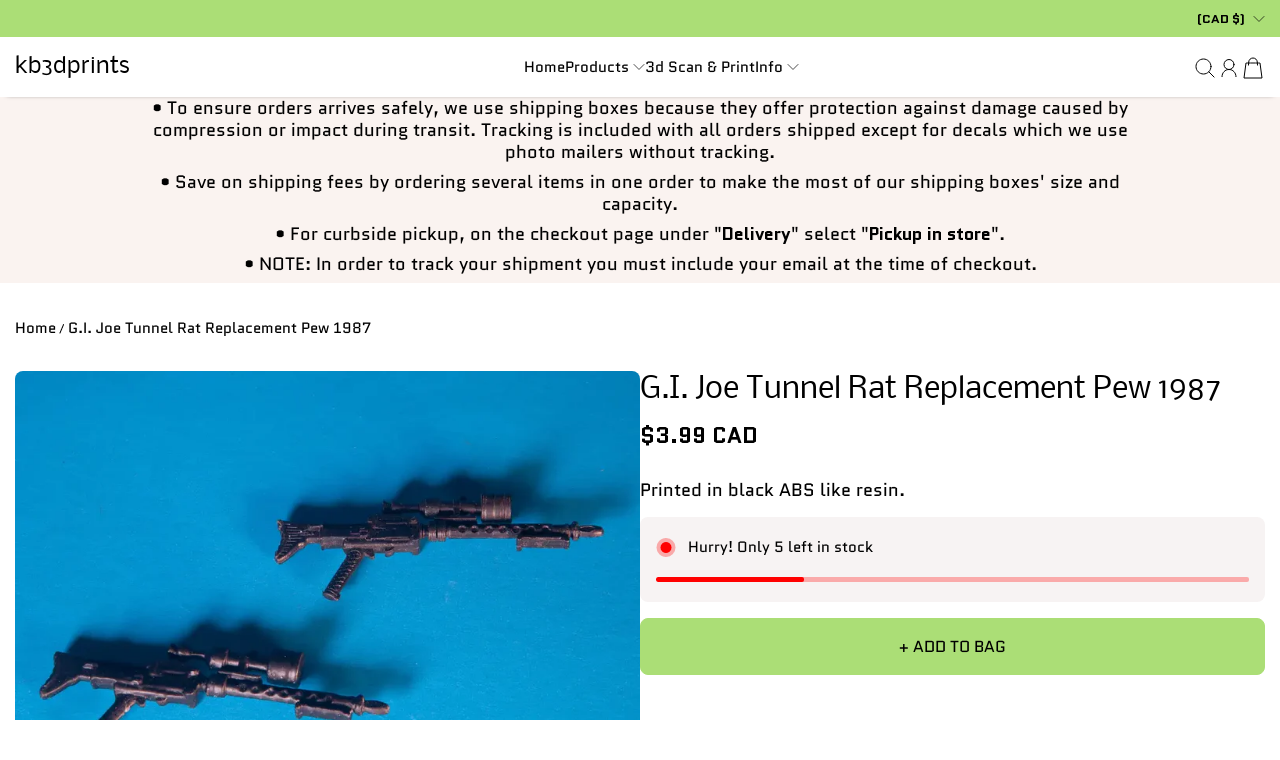

--- FILE ---
content_type: text/html; charset=utf-8
request_url: https://kb3dprints.ca/products/g-i-joe-tunnel-rat-black-pew
body_size: 44385
content:
<!doctype html>
<html class="no-js" lang="en">
  <head>
    <meta charset="utf-8">
    <meta content="IE=edge" http-equiv="X-UA-Compatible">
    <meta content="width=device-width,initial-scale=1" name="viewport">
    <meta content="" name="theme-color">
    <link href="https://kb3dprints.ca/products/g-i-joe-tunnel-rat-black-pew" rel="canonical">
    <link
      crossorigin
      href="https://cdn.shopify.com"
      rel="preconnect"
    ><link
        crossorigin
        href="https://fonts.shopifycdn.com"
        rel="preconnect"
      ><title>
      G.I. Joe Tunnel Rat Replacement Pew 1987

        &ndash; kb3dprints</title>

    
      <meta content="Printed in black ABS like resin." name="description">
    

    

<meta property="og:site_name" content="kb3dprints">
<meta property="og:url" content="https://kb3dprints.ca/products/g-i-joe-tunnel-rat-black-pew">
<meta property="og:title" content="G.I. Joe Tunnel Rat Replacement Pew 1987">
<meta property="og:type" content="product">
<meta property="og:description" content="Printed in black ABS like resin."><meta property="og:image" content="http://kb3dprints.ca/cdn/shop/files/g-i-joe-tunnel-rat-replacement-pew-1987-914.webp?v=1737376421">
  <meta property="og:image:secure_url" content="https://kb3dprints.ca/cdn/shop/files/g-i-joe-tunnel-rat-replacement-pew-1987-914.webp?v=1737376421">
  <meta property="og:image:width" content="1000">
  <meta property="og:image:height" content="667"><meta property="og:price:amount" content="3.99">
  <meta property="og:price:currency" content="CAD"><meta name="twitter:card" content="summary_large_image">
<meta name="twitter:title" content="G.I. Joe Tunnel Rat Replacement Pew 1987">
<meta name="twitter:description" content="Printed in black ABS like resin.">

    <script>window.performance && window.performance.mark && window.performance.mark('shopify.content_for_header.start');</script><meta id="shopify-digital-wallet" name="shopify-digital-wallet" content="/72690401582/digital_wallets/dialog">
<meta name="shopify-checkout-api-token" content="ef47d5313f4a477cfd7ca56ffd25d678">
<link rel="alternate" type="application/json+oembed" href="https://kb3dprints.ca/products/g-i-joe-tunnel-rat-black-pew.oembed">
<script async="async" src="/checkouts/internal/preloads.js?locale=en-CA"></script>
<link rel="preconnect" href="https://shop.app" crossorigin="anonymous">
<script async="async" src="https://shop.app/checkouts/internal/preloads.js?locale=en-CA&shop_id=72690401582" crossorigin="anonymous"></script>
<script id="apple-pay-shop-capabilities" type="application/json">{"shopId":72690401582,"countryCode":"CA","currencyCode":"CAD","merchantCapabilities":["supports3DS"],"merchantId":"gid:\/\/shopify\/Shop\/72690401582","merchantName":"kb3dprints","requiredBillingContactFields":["postalAddress","email"],"requiredShippingContactFields":["postalAddress","email"],"shippingType":"shipping","supportedNetworks":["visa","masterCard","amex","discover","interac","jcb"],"total":{"type":"pending","label":"kb3dprints","amount":"1.00"},"shopifyPaymentsEnabled":true,"supportsSubscriptions":true}</script>
<script id="shopify-features" type="application/json">{"accessToken":"ef47d5313f4a477cfd7ca56ffd25d678","betas":["rich-media-storefront-analytics"],"domain":"kb3dprints.ca","predictiveSearch":true,"shopId":72690401582,"locale":"en"}</script>
<script>var Shopify = Shopify || {};
Shopify.shop = "919f38-3.myshopify.com";
Shopify.locale = "en";
Shopify.currency = {"active":"CAD","rate":"1.0"};
Shopify.country = "CA";
Shopify.theme = {"name":"Updated copy of Flawless 6.2 working good","id":180929986862,"schema_name":"Flawless","schema_version":"8.1.0","theme_store_id":2847,"role":"main"};
Shopify.theme.handle = "null";
Shopify.theme.style = {"id":null,"handle":null};
Shopify.cdnHost = "kb3dprints.ca/cdn";
Shopify.routes = Shopify.routes || {};
Shopify.routes.root = "/";</script>
<script type="module">!function(o){(o.Shopify=o.Shopify||{}).modules=!0}(window);</script>
<script>!function(o){function n(){var o=[];function n(){o.push(Array.prototype.slice.apply(arguments))}return n.q=o,n}var t=o.Shopify=o.Shopify||{};t.loadFeatures=n(),t.autoloadFeatures=n()}(window);</script>
<script>
  window.ShopifyPay = window.ShopifyPay || {};
  window.ShopifyPay.apiHost = "shop.app\/pay";
  window.ShopifyPay.redirectState = null;
</script>
<script id="shop-js-analytics" type="application/json">{"pageType":"product"}</script>
<script defer="defer" async type="module" src="//kb3dprints.ca/cdn/shopifycloud/shop-js/modules/v2/client.init-shop-cart-sync_C5BV16lS.en.esm.js"></script>
<script defer="defer" async type="module" src="//kb3dprints.ca/cdn/shopifycloud/shop-js/modules/v2/chunk.common_CygWptCX.esm.js"></script>
<script type="module">
  await import("//kb3dprints.ca/cdn/shopifycloud/shop-js/modules/v2/client.init-shop-cart-sync_C5BV16lS.en.esm.js");
await import("//kb3dprints.ca/cdn/shopifycloud/shop-js/modules/v2/chunk.common_CygWptCX.esm.js");

  window.Shopify.SignInWithShop?.initShopCartSync?.({"fedCMEnabled":true,"windoidEnabled":true});

</script>
<script>
  window.Shopify = window.Shopify || {};
  if (!window.Shopify.featureAssets) window.Shopify.featureAssets = {};
  window.Shopify.featureAssets['shop-js'] = {"shop-cart-sync":["modules/v2/client.shop-cart-sync_ZFArdW7E.en.esm.js","modules/v2/chunk.common_CygWptCX.esm.js"],"shop-button":["modules/v2/client.shop-button_tlx5R9nI.en.esm.js","modules/v2/chunk.common_CygWptCX.esm.js"],"init-fed-cm":["modules/v2/client.init-fed-cm_CmiC4vf6.en.esm.js","modules/v2/chunk.common_CygWptCX.esm.js"],"init-windoid":["modules/v2/client.init-windoid_sURxWdc1.en.esm.js","modules/v2/chunk.common_CygWptCX.esm.js"],"init-shop-cart-sync":["modules/v2/client.init-shop-cart-sync_C5BV16lS.en.esm.js","modules/v2/chunk.common_CygWptCX.esm.js"],"init-shop-email-lookup-coordinator":["modules/v2/client.init-shop-email-lookup-coordinator_B8hsDcYM.en.esm.js","modules/v2/chunk.common_CygWptCX.esm.js"],"shop-cash-offers":["modules/v2/client.shop-cash-offers_DOA2yAJr.en.esm.js","modules/v2/chunk.common_CygWptCX.esm.js","modules/v2/chunk.modal_D71HUcav.esm.js"],"pay-button":["modules/v2/client.pay-button_FdsNuTd3.en.esm.js","modules/v2/chunk.common_CygWptCX.esm.js"],"shop-login-button":["modules/v2/client.shop-login-button_C5VAVYt1.en.esm.js","modules/v2/chunk.common_CygWptCX.esm.js","modules/v2/chunk.modal_D71HUcav.esm.js"],"shop-toast-manager":["modules/v2/client.shop-toast-manager_ClPi3nE9.en.esm.js","modules/v2/chunk.common_CygWptCX.esm.js"],"avatar":["modules/v2/client.avatar_BTnouDA3.en.esm.js"],"init-shop-for-new-customer-accounts":["modules/v2/client.init-shop-for-new-customer-accounts_ChsxoAhi.en.esm.js","modules/v2/client.shop-login-button_C5VAVYt1.en.esm.js","modules/v2/chunk.common_CygWptCX.esm.js","modules/v2/chunk.modal_D71HUcav.esm.js"],"init-customer-accounts":["modules/v2/client.init-customer-accounts_DxDtT_ad.en.esm.js","modules/v2/client.shop-login-button_C5VAVYt1.en.esm.js","modules/v2/chunk.common_CygWptCX.esm.js","modules/v2/chunk.modal_D71HUcav.esm.js"],"init-customer-accounts-sign-up":["modules/v2/client.init-customer-accounts-sign-up_CPSyQ0Tj.en.esm.js","modules/v2/client.shop-login-button_C5VAVYt1.en.esm.js","modules/v2/chunk.common_CygWptCX.esm.js","modules/v2/chunk.modal_D71HUcav.esm.js"],"lead-capture":["modules/v2/client.lead-capture_Bi8yE_yS.en.esm.js","modules/v2/chunk.common_CygWptCX.esm.js","modules/v2/chunk.modal_D71HUcav.esm.js"],"checkout-modal":["modules/v2/client.checkout-modal_BPM8l0SH.en.esm.js","modules/v2/chunk.common_CygWptCX.esm.js","modules/v2/chunk.modal_D71HUcav.esm.js"],"shop-follow-button":["modules/v2/client.shop-follow-button_Cva4Ekp9.en.esm.js","modules/v2/chunk.common_CygWptCX.esm.js","modules/v2/chunk.modal_D71HUcav.esm.js"],"shop-login":["modules/v2/client.shop-login_D6lNrXab.en.esm.js","modules/v2/chunk.common_CygWptCX.esm.js","modules/v2/chunk.modal_D71HUcav.esm.js"],"payment-terms":["modules/v2/client.payment-terms_CZxnsJam.en.esm.js","modules/v2/chunk.common_CygWptCX.esm.js","modules/v2/chunk.modal_D71HUcav.esm.js"]};
</script>
<script id="__st">var __st={"a":72690401582,"offset":-18000,"reqid":"451bf063-3580-4415-827b-ed2d2fed2dec-1768843449","pageurl":"kb3dprints.ca\/products\/g-i-joe-tunnel-rat-black-pew","u":"0e6dcc382c3c","p":"product","rtyp":"product","rid":9120850346286};</script>
<script>window.ShopifyPaypalV4VisibilityTracking = true;</script>
<script id="captcha-bootstrap">!function(){'use strict';const t='contact',e='account',n='new_comment',o=[[t,t],['blogs',n],['comments',n],[t,'customer']],c=[[e,'customer_login'],[e,'guest_login'],[e,'recover_customer_password'],[e,'create_customer']],r=t=>t.map((([t,e])=>`form[action*='/${t}']:not([data-nocaptcha='true']) input[name='form_type'][value='${e}']`)).join(','),a=t=>()=>t?[...document.querySelectorAll(t)].map((t=>t.form)):[];function s(){const t=[...o],e=r(t);return a(e)}const i='password',u='form_key',d=['recaptcha-v3-token','g-recaptcha-response','h-captcha-response',i],f=()=>{try{return window.sessionStorage}catch{return}},m='__shopify_v',_=t=>t.elements[u];function p(t,e,n=!1){try{const o=window.sessionStorage,c=JSON.parse(o.getItem(e)),{data:r}=function(t){const{data:e,action:n}=t;return t[m]||n?{data:e,action:n}:{data:t,action:n}}(c);for(const[e,n]of Object.entries(r))t.elements[e]&&(t.elements[e].value=n);n&&o.removeItem(e)}catch(o){console.error('form repopulation failed',{error:o})}}const l='form_type',E='cptcha';function T(t){t.dataset[E]=!0}const w=window,h=w.document,L='Shopify',v='ce_forms',y='captcha';let A=!1;((t,e)=>{const n=(g='f06e6c50-85a8-45c8-87d0-21a2b65856fe',I='https://cdn.shopify.com/shopifycloud/storefront-forms-hcaptcha/ce_storefront_forms_captcha_hcaptcha.v1.5.2.iife.js',D={infoText:'Protected by hCaptcha',privacyText:'Privacy',termsText:'Terms'},(t,e,n)=>{const o=w[L][v],c=o.bindForm;if(c)return c(t,g,e,D).then(n);var r;o.q.push([[t,g,e,D],n]),r=I,A||(h.body.append(Object.assign(h.createElement('script'),{id:'captcha-provider',async:!0,src:r})),A=!0)});var g,I,D;w[L]=w[L]||{},w[L][v]=w[L][v]||{},w[L][v].q=[],w[L][y]=w[L][y]||{},w[L][y].protect=function(t,e){n(t,void 0,e),T(t)},Object.freeze(w[L][y]),function(t,e,n,w,h,L){const[v,y,A,g]=function(t,e,n){const i=e?o:[],u=t?c:[],d=[...i,...u],f=r(d),m=r(i),_=r(d.filter((([t,e])=>n.includes(e))));return[a(f),a(m),a(_),s()]}(w,h,L),I=t=>{const e=t.target;return e instanceof HTMLFormElement?e:e&&e.form},D=t=>v().includes(t);t.addEventListener('submit',(t=>{const e=I(t);if(!e)return;const n=D(e)&&!e.dataset.hcaptchaBound&&!e.dataset.recaptchaBound,o=_(e),c=g().includes(e)&&(!o||!o.value);(n||c)&&t.preventDefault(),c&&!n&&(function(t){try{if(!f())return;!function(t){const e=f();if(!e)return;const n=_(t);if(!n)return;const o=n.value;o&&e.removeItem(o)}(t);const e=Array.from(Array(32),(()=>Math.random().toString(36)[2])).join('');!function(t,e){_(t)||t.append(Object.assign(document.createElement('input'),{type:'hidden',name:u})),t.elements[u].value=e}(t,e),function(t,e){const n=f();if(!n)return;const o=[...t.querySelectorAll(`input[type='${i}']`)].map((({name:t})=>t)),c=[...d,...o],r={};for(const[a,s]of new FormData(t).entries())c.includes(a)||(r[a]=s);n.setItem(e,JSON.stringify({[m]:1,action:t.action,data:r}))}(t,e)}catch(e){console.error('failed to persist form',e)}}(e),e.submit())}));const S=(t,e)=>{t&&!t.dataset[E]&&(n(t,e.some((e=>e===t))),T(t))};for(const o of['focusin','change'])t.addEventListener(o,(t=>{const e=I(t);D(e)&&S(e,y())}));const B=e.get('form_key'),M=e.get(l),P=B&&M;t.addEventListener('DOMContentLoaded',(()=>{const t=y();if(P)for(const e of t)e.elements[l].value===M&&p(e,B);[...new Set([...A(),...v().filter((t=>'true'===t.dataset.shopifyCaptcha))])].forEach((e=>S(e,t)))}))}(h,new URLSearchParams(w.location.search),n,t,e,['guest_login'])})(!0,!0)}();</script>
<script integrity="sha256-4kQ18oKyAcykRKYeNunJcIwy7WH5gtpwJnB7kiuLZ1E=" data-source-attribution="shopify.loadfeatures" defer="defer" src="//kb3dprints.ca/cdn/shopifycloud/storefront/assets/storefront/load_feature-a0a9edcb.js" crossorigin="anonymous"></script>
<script crossorigin="anonymous" defer="defer" src="//kb3dprints.ca/cdn/shopifycloud/storefront/assets/shopify_pay/storefront-65b4c6d7.js?v=20250812"></script>
<script data-source-attribution="shopify.dynamic_checkout.dynamic.init">var Shopify=Shopify||{};Shopify.PaymentButton=Shopify.PaymentButton||{isStorefrontPortableWallets:!0,init:function(){window.Shopify.PaymentButton.init=function(){};var t=document.createElement("script");t.src="https://kb3dprints.ca/cdn/shopifycloud/portable-wallets/latest/portable-wallets.en.js",t.type="module",document.head.appendChild(t)}};
</script>
<script data-source-attribution="shopify.dynamic_checkout.buyer_consent">
  function portableWalletsHideBuyerConsent(e){var t=document.getElementById("shopify-buyer-consent"),n=document.getElementById("shopify-subscription-policy-button");t&&n&&(t.classList.add("hidden"),t.setAttribute("aria-hidden","true"),n.removeEventListener("click",e))}function portableWalletsShowBuyerConsent(e){var t=document.getElementById("shopify-buyer-consent"),n=document.getElementById("shopify-subscription-policy-button");t&&n&&(t.classList.remove("hidden"),t.removeAttribute("aria-hidden"),n.addEventListener("click",e))}window.Shopify?.PaymentButton&&(window.Shopify.PaymentButton.hideBuyerConsent=portableWalletsHideBuyerConsent,window.Shopify.PaymentButton.showBuyerConsent=portableWalletsShowBuyerConsent);
</script>
<script data-source-attribution="shopify.dynamic_checkout.cart.bootstrap">document.addEventListener("DOMContentLoaded",(function(){function t(){return document.querySelector("shopify-accelerated-checkout-cart, shopify-accelerated-checkout")}if(t())Shopify.PaymentButton.init();else{new MutationObserver((function(e,n){t()&&(Shopify.PaymentButton.init(),n.disconnect())})).observe(document.body,{childList:!0,subtree:!0})}}));
</script>
<link id="shopify-accelerated-checkout-styles" rel="stylesheet" media="screen" href="https://kb3dprints.ca/cdn/shopifycloud/portable-wallets/latest/accelerated-checkout-backwards-compat.css" crossorigin="anonymous">
<style id="shopify-accelerated-checkout-cart">
        #shopify-buyer-consent {
  margin-top: 1em;
  display: inline-block;
  width: 100%;
}

#shopify-buyer-consent.hidden {
  display: none;
}

#shopify-subscription-policy-button {
  background: none;
  border: none;
  padding: 0;
  text-decoration: underline;
  font-size: inherit;
  cursor: pointer;
}

#shopify-subscription-policy-button::before {
  box-shadow: none;
}

      </style>

<script>window.performance && window.performance.mark && window.performance.mark('shopify.content_for_header.end');</script>
<link
        as="font"
        crossorigin
        href="//kb3dprints.ca/cdn/fonts/quantico/quantico_n4.6e63eba878761e30c5ffb43a6ee8ab35145a10ed.woff2"
        rel="preload"
        type="font/woff2"
      ><link
        as="font"
        crossorigin
        href="//kb3dprints.ca/cdn/fonts/nobile/nobile_n4.e4f66f1bf1437f0f15801a2c0daa3d4a2d3adb80.woff2"
        rel="preload"
        type="font/woff2"
      >
      <link
        as="font"
        crossorigin
        href="//kb3dprints.ca/cdn/fonts/quantico/quantico_n4.6e63eba878761e30c5ffb43a6ee8ab35145a10ed.woff2"
        rel="preload"
        type="font/woff2"
      >
    
<style data-shopify>
      @font-face {
  font-family: Quantico;
  font-weight: 400;
  font-style: normal;
  font-display: fallback;
  src: url("//kb3dprints.ca/cdn/fonts/quantico/quantico_n4.6e63eba878761e30c5ffb43a6ee8ab35145a10ed.woff2") format("woff2"),
       url("//kb3dprints.ca/cdn/fonts/quantico/quantico_n4.18f9145bdfea61e6ca380f89dbf77ed98e14f33a.woff") format("woff");
}

      
      @font-face {
  font-family: Quantico;
  font-weight: 700;
  font-style: normal;
  font-display: fallback;
  src: url("//kb3dprints.ca/cdn/fonts/quantico/quantico_n7.3d54f237228b0bc45791c12073666ec60d721a65.woff2") format("woff2"),
       url("//kb3dprints.ca/cdn/fonts/quantico/quantico_n7.4f5f9312f1ed33107057922012647741a88bf8d9.woff") format("woff");
}

      
      @font-face {
  font-family: Nobile;
  font-weight: 400;
  font-style: normal;
  font-display: fallback;
  src: url("//kb3dprints.ca/cdn/fonts/nobile/nobile_n4.e4f66f1bf1437f0f15801a2c0daa3d4a2d3adb80.woff2") format("woff2"),
       url("//kb3dprints.ca/cdn/fonts/nobile/nobile_n4.bdae5cbd325f93d6999e0f307ca0db83ca564090.woff") format("woff");
}

      @font-face {
  font-family: Quantico;
  font-weight: 400;
  font-style: normal;
  font-display: fallback;
  src: url("//kb3dprints.ca/cdn/fonts/quantico/quantico_n4.6e63eba878761e30c5ffb43a6ee8ab35145a10ed.woff2") format("woff2"),
       url("//kb3dprints.ca/cdn/fonts/quantico/quantico_n4.18f9145bdfea61e6ca380f89dbf77ed98e14f33a.woff") format("woff");
}

    </style>

    <style data-shopify>
      
        
        :root,
        .color-scheme-1 {
          --color-text: #000000;

          --color-text-rgba: 0 0 0 / 1.0;

          --color-background: #ffffff;

          --gradient-background: ;

          --color-button-background: #abde76;

          --color-button-background-rgba: 171 222 118 / 1.0;

          --color-button-text: #000000;
          --color-button-text-rgba: 0 0 0 / 1.0;


          --color-button-border: #abde76;
          --color-button-border-rgba: 171 222 118 / 1.0;


          --color-button-background-outline: #ffffff;

          --color-button-text-outline: #000000;

          --color-button-border-outline: #000000;

          --color-icon: #000000;

          --color-icon-rgba: 0 0 0 / 1.0;

          --color-link: #042436;

          --color-input-variant-color: 0 0 0 / 1.0;
          --color-input-variant-color-rgb: 0 0 0;

          --color-input-color: #000000;

          --color-input-color-rgba: 0 0 0 / 1.0;

          --color-border-rgba: 218 217 217 / 1.0;
          --color-border: 218 217 217;


          --color-navigation-arrow: #ffffff;
          --color-navigation-arrow-rgba: 255 255 255 / 1.0;
          --color-navigation-arrow-border: #ffffff;

          --color-navigation-arrow-background: #000000;

          --color-slider-progress: 0 0 0;

          --color-hover-button-label: #ffffff;
          --color-hover-button-background: #000000;
          --color-hover-navigation-arrow: #000000;
          --color-hover-navigation-arrow-border: #000000;
          --color-hover-navigation-arrow-background: #ffffff;

        }

        @media screen and (max-width:767px) {
            .mobile-color-scheme-1 {
          --color-text: #000000!important;

          --color-text-rgba: 0 0 0 / 1.0!important;

          --color-background: #ffffff!important;

          --gradient-background: !important;

          --color-button-background: #abde76!important;

          --color-button-background-rgba: 171 222 118 / 1.0!important;

          --color-button-text: #000000!important;
          --color-button-text-rgba: 0 0 0 / 1.0!important;


          --color-button-border: #abde76!important;
          --color-button-border-rgba: 171 222 118 / 1.0!important;


          --color-button-background-outline: #ffffff!important;

          --color-button-text-outline: #000000!important;

          --color-button-border-outline: #000000!important;

          --color-icon: #000000!important;

          --color-icon-rgba: 0 0 0 / 1.0!important;

          --color-link: #042436!important;

          --color-input-variant-color: 0 0 0 / 1.0!important;
          --color-input-variant-color-rgb: 0 0 0!important;

          --color-input-color: #000000!important;

          --color-input-color-rgba: 0 0 0 / 1.0!important;

          --color-border-rgba: 218 217 217 / 1.0!important;
          --color-border: 218 217 217!important;


          --color-navigation-arrow: #ffffff!important     ;
          --color-navigation-arrow-rgba: 255 255 255 / 1.0!important;
          --color-navigation-arrow-border: #ffffff!important;

          --color-navigation-arrow-background: #000000!important;

          --color-slider-progress: 0 0 0!important;

          --color-hover-button-label: #ffffff!important;
          --color-hover-button-background: #000000!important;
          --color-hover-navigation-arrow: #000000!important;
          --color-hover-navigation-arrow-border: #000000!important;
          --color-hover-navigation-arrow-background: #ffffff!important;

        }
        }
      
        
        
        .color-scheme-2 {
          --color-text: #ffffff;

          --color-text-rgba: 255 255 255 / 1.0;

          --color-background: #1a1a18;

          --gradient-background: ;

          --color-button-background: #abde76;

          --color-button-background-rgba: 171 222 118 / 1.0;

          --color-button-text: #000000;
          --color-button-text-rgba: 0 0 0 / 1.0;


          --color-button-border: #abde76;
          --color-button-border-rgba: 171 222 118 / 1.0;


          --color-button-background-outline: #1a1a18;

          --color-button-text-outline: #ffffff;

          --color-button-border-outline: #ffffff;

          --color-icon: #e9ff97;

          --color-icon-rgba: 233 255 151 / 1.0;

          --color-link: #e9ff97;

          --color-input-variant-color: 0 0 0 / 1.0;
          --color-input-variant-color-rgb: 0 0 0;

          --color-input-color: #ffffff;

          --color-input-color-rgba: 255 255 255 / 1.0;

          --color-border-rgba: 255 255 255 / 1.0;
          --color-border: 255 255 255;


          --color-navigation-arrow: #ffffff;
          --color-navigation-arrow-rgba: 255 255 255 / 1.0;
          --color-navigation-arrow-border: #ffffff;

          --color-navigation-arrow-background: #000000;

          --color-slider-progress: 0 0 0;

          --color-hover-button-label: #ffffff;
          --color-hover-button-background: #000000;
          --color-hover-navigation-arrow: #000000;
          --color-hover-navigation-arrow-border: #000000;
          --color-hover-navigation-arrow-background: #ffffff;

        }

        @media screen and (max-width:767px) {
            .mobile-color-scheme-2 {
          --color-text: #ffffff!important;

          --color-text-rgba: 255 255 255 / 1.0!important;

          --color-background: #1a1a18!important;

          --gradient-background: !important;

          --color-button-background: #abde76!important;

          --color-button-background-rgba: 171 222 118 / 1.0!important;

          --color-button-text: #000000!important;
          --color-button-text-rgba: 0 0 0 / 1.0!important;


          --color-button-border: #abde76!important;
          --color-button-border-rgba: 171 222 118 / 1.0!important;


          --color-button-background-outline: #1a1a18!important;

          --color-button-text-outline: #ffffff!important;

          --color-button-border-outline: #ffffff!important;

          --color-icon: #e9ff97!important;

          --color-icon-rgba: 233 255 151 / 1.0!important;

          --color-link: #e9ff97!important;

          --color-input-variant-color: 0 0 0 / 1.0!important;
          --color-input-variant-color-rgb: 0 0 0!important;

          --color-input-color: #ffffff!important;

          --color-input-color-rgba: 255 255 255 / 1.0!important;

          --color-border-rgba: 255 255 255 / 1.0!important;
          --color-border: 255 255 255!important;


          --color-navigation-arrow: #ffffff!important     ;
          --color-navigation-arrow-rgba: 255 255 255 / 1.0!important;
          --color-navigation-arrow-border: #ffffff!important;

          --color-navigation-arrow-background: #000000!important;

          --color-slider-progress: 0 0 0!important;

          --color-hover-button-label: #ffffff!important;
          --color-hover-button-background: #000000!important;
          --color-hover-navigation-arrow: #000000!important;
          --color-hover-navigation-arrow-border: #000000!important;
          --color-hover-navigation-arrow-background: #ffffff!important;

        }
        }
      
        
        
        .color-scheme-3 {
          --color-text: #000000;

          --color-text-rgba: 0 0 0 / 1.0;

          --color-background: #faf3f0;

          --gradient-background: ;

          --color-button-background: #000000;

          --color-button-background-rgba: 0 0 0 / 1.0;

          --color-button-text: #ffffff;
          --color-button-text-rgba: 255 255 255 / 1.0;


          --color-button-border: #000000;
          --color-button-border-rgba: 0 0 0 / 1.0;


          --color-button-background-outline: #faf3f0;

          --color-button-text-outline: #000000;

          --color-button-border-outline: #000000;

          --color-icon: #000000;

          --color-icon-rgba: 0 0 0 / 1.0;

          --color-link: #000000;

          --color-input-variant-color: 0 0 0 / 1.0;
          --color-input-variant-color-rgb: 0 0 0;

          --color-input-color: #000000;

          --color-input-color-rgba: 0 0 0 / 1.0;

          --color-border-rgba: 218 217 217 / 1.0;
          --color-border: 218 217 217;


          --color-navigation-arrow: #ffffff;
          --color-navigation-arrow-rgba: 255 255 255 / 1.0;
          --color-navigation-arrow-border: #ffffff;

          --color-navigation-arrow-background: #000000;

          --color-slider-progress: 0 0 0;

          --color-hover-button-label: #ffffff;
          --color-hover-button-background: #000000;
          --color-hover-navigation-arrow: #000000;
          --color-hover-navigation-arrow-border: #000000;
          --color-hover-navigation-arrow-background: #ffffff;

        }

        @media screen and (max-width:767px) {
            .mobile-color-scheme-3 {
          --color-text: #000000!important;

          --color-text-rgba: 0 0 0 / 1.0!important;

          --color-background: #faf3f0!important;

          --gradient-background: !important;

          --color-button-background: #000000!important;

          --color-button-background-rgba: 0 0 0 / 1.0!important;

          --color-button-text: #ffffff!important;
          --color-button-text-rgba: 255 255 255 / 1.0!important;


          --color-button-border: #000000!important;
          --color-button-border-rgba: 0 0 0 / 1.0!important;


          --color-button-background-outline: #faf3f0!important;

          --color-button-text-outline: #000000!important;

          --color-button-border-outline: #000000!important;

          --color-icon: #000000!important;

          --color-icon-rgba: 0 0 0 / 1.0!important;

          --color-link: #000000!important;

          --color-input-variant-color: 0 0 0 / 1.0!important;
          --color-input-variant-color-rgb: 0 0 0!important;

          --color-input-color: #000000!important;

          --color-input-color-rgba: 0 0 0 / 1.0!important;

          --color-border-rgba: 218 217 217 / 1.0!important;
          --color-border: 218 217 217!important;


          --color-navigation-arrow: #ffffff!important     ;
          --color-navigation-arrow-rgba: 255 255 255 / 1.0!important;
          --color-navigation-arrow-border: #ffffff!important;

          --color-navigation-arrow-background: #000000!important;

          --color-slider-progress: 0 0 0!important;

          --color-hover-button-label: #ffffff!important;
          --color-hover-button-background: #000000!important;
          --color-hover-navigation-arrow: #000000!important;
          --color-hover-navigation-arrow-border: #000000!important;
          --color-hover-navigation-arrow-background: #ffffff!important;

        }
        }
      
        
        
        .color-scheme-4 {
          --color-text: #000000;

          --color-text-rgba: 0 0 0 / 1.0;

          --color-background: #abde76;

          --gradient-background: ;

          --color-button-background: #000000;

          --color-button-background-rgba: 0 0 0 / 1.0;

          --color-button-text: #ffffff;
          --color-button-text-rgba: 255 255 255 / 1.0;


          --color-button-border: #000000;
          --color-button-border-rgba: 0 0 0 / 1.0;


          --color-button-background-outline: #abde76;

          --color-button-text-outline: #000000;

          --color-button-border-outline: #000000;

          --color-icon: #042436;

          --color-icon-rgba: 4 36 54 / 1.0;

          --color-link: #042436;

          --color-input-variant-color: 0 0 0 / 1.0;
          --color-input-variant-color-rgb: 0 0 0;

          --color-input-color: #000000;

          --color-input-color-rgba: 0 0 0 / 1.0;

          --color-border-rgba: 0 0 0 / 1.0;
          --color-border: 0 0 0;


          --color-navigation-arrow: #ffffff;
          --color-navigation-arrow-rgba: 255 255 255 / 1.0;
          --color-navigation-arrow-border: #ffffff;

          --color-navigation-arrow-background: #000000;

          --color-slider-progress: 0 0 0;

          --color-hover-button-label: #ffffff;
          --color-hover-button-background: #000000;
          --color-hover-navigation-arrow: #000000;
          --color-hover-navigation-arrow-border: #000000;
          --color-hover-navigation-arrow-background: #ffffff;

        }

        @media screen and (max-width:767px) {
            .mobile-color-scheme-4 {
          --color-text: #000000!important;

          --color-text-rgba: 0 0 0 / 1.0!important;

          --color-background: #abde76!important;

          --gradient-background: !important;

          --color-button-background: #000000!important;

          --color-button-background-rgba: 0 0 0 / 1.0!important;

          --color-button-text: #ffffff!important;
          --color-button-text-rgba: 255 255 255 / 1.0!important;


          --color-button-border: #000000!important;
          --color-button-border-rgba: 0 0 0 / 1.0!important;


          --color-button-background-outline: #abde76!important;

          --color-button-text-outline: #000000!important;

          --color-button-border-outline: #000000!important;

          --color-icon: #042436!important;

          --color-icon-rgba: 4 36 54 / 1.0!important;

          --color-link: #042436!important;

          --color-input-variant-color: 0 0 0 / 1.0!important;
          --color-input-variant-color-rgb: 0 0 0!important;

          --color-input-color: #000000!important;

          --color-input-color-rgba: 0 0 0 / 1.0!important;

          --color-border-rgba: 0 0 0 / 1.0!important;
          --color-border: 0 0 0!important;


          --color-navigation-arrow: #ffffff!important     ;
          --color-navigation-arrow-rgba: 255 255 255 / 1.0!important;
          --color-navigation-arrow-border: #ffffff!important;

          --color-navigation-arrow-background: #000000!important;

          --color-slider-progress: 0 0 0!important;

          --color-hover-button-label: #ffffff!important;
          --color-hover-button-background: #000000!important;
          --color-hover-navigation-arrow: #000000!important;
          --color-hover-navigation-arrow-border: #000000!important;
          --color-hover-navigation-arrow-background: #ffffff!important;

        }
        }
      
        
        
        .color-scheme-5 {
          --color-text: #ffffff;

          --color-text-rgba: 255 255 255 / 1.0;

          --color-background: #ffffff;

          --gradient-background: ;

          --color-button-background: #abde76;

          --color-button-background-rgba: 171 222 118 / 1.0;

          --color-button-text: #000000;
          --color-button-text-rgba: 0 0 0 / 1.0;


          --color-button-border: #abde76;
          --color-button-border-rgba: 171 222 118 / 1.0;


          --color-button-background-outline: #ffffff;

          --color-button-text-outline: #000000;

          --color-button-border-outline: #000000;

          --color-icon: #042436;

          --color-icon-rgba: 4 36 54 / 1.0;

          --color-link: #042436;

          --color-input-variant-color: 0 0 0 / 1.0;
          --color-input-variant-color-rgb: 0 0 0;

          --color-input-color: #000000;

          --color-input-color-rgba: 0 0 0 / 1.0;

          --color-border-rgba: 0 0 0 / 1.0;
          --color-border: 0 0 0;


          --color-navigation-arrow: #ffffff;
          --color-navigation-arrow-rgba: 255 255 255 / 1.0;
          --color-navigation-arrow-border: #ffffff;

          --color-navigation-arrow-background: #000000;

          --color-slider-progress: 0 0 0;

          --color-hover-button-label: #ffffff;
          --color-hover-button-background: #000000;
          --color-hover-navigation-arrow: #000000;
          --color-hover-navigation-arrow-border: #000000;
          --color-hover-navigation-arrow-background: #ffffff;

        }

        @media screen and (max-width:767px) {
            .mobile-color-scheme-5 {
          --color-text: #ffffff!important;

          --color-text-rgba: 255 255 255 / 1.0!important;

          --color-background: #ffffff!important;

          --gradient-background: !important;

          --color-button-background: #abde76!important;

          --color-button-background-rgba: 171 222 118 / 1.0!important;

          --color-button-text: #000000!important;
          --color-button-text-rgba: 0 0 0 / 1.0!important;


          --color-button-border: #abde76!important;
          --color-button-border-rgba: 171 222 118 / 1.0!important;


          --color-button-background-outline: #ffffff!important;

          --color-button-text-outline: #000000!important;

          --color-button-border-outline: #000000!important;

          --color-icon: #042436!important;

          --color-icon-rgba: 4 36 54 / 1.0!important;

          --color-link: #042436!important;

          --color-input-variant-color: 0 0 0 / 1.0!important;
          --color-input-variant-color-rgb: 0 0 0!important;

          --color-input-color: #000000!important;

          --color-input-color-rgba: 0 0 0 / 1.0!important;

          --color-border-rgba: 0 0 0 / 1.0!important;
          --color-border: 0 0 0!important;


          --color-navigation-arrow: #ffffff!important     ;
          --color-navigation-arrow-rgba: 255 255 255 / 1.0!important;
          --color-navigation-arrow-border: #ffffff!important;

          --color-navigation-arrow-background: #000000!important;

          --color-slider-progress: 0 0 0!important;

          --color-hover-button-label: #ffffff!important;
          --color-hover-button-background: #000000!important;
          --color-hover-navigation-arrow: #000000!important;
          --color-hover-navigation-arrow-border: #000000!important;
          --color-hover-navigation-arrow-background: #ffffff!important;

        }
        }
      

      body, .color-scheme-1, .color-scheme-2, .color-scheme-3, .color-scheme-4, .color-scheme-5 {
        background-color: var(--color-background);
        color: var(--color-text);
      }
    </style>

    <script>
      document.documentElement.classList.add(`native-share--${navigator.share ? 'enabled' : 'disabled'}`);
    </script>
    <script
      defer
    >
          window.shopUrl = 'https://kb3dprints.ca';
          window.routes = {
      cart_add_url: '/cart/add',
      cart_change_url: '/cart/change',
      cart_update_url: '/cart/update',
      cart_url: '/cart',
      predictive_search_url: '/search/suggest'
          };


          window.variantStrings = {
      addToCart: `+ Add to bag`,
      soldOut: `Out of stock`,
      unavailable: `Unavailable`,
      unavailable_with_option: `[value] - Unavailable`
          };

          window.accessibilityStrings = {
      recipientFormExpanded: `Gift card recipient form expanded`,
      recipientFormCollapsed: `Gift card recipient form collapsed`
          };
          window.Shopify.money_format = "${{amount}}"

          window.drawer = {
      options: `Options`,
      quickView: `Quick View`,
          }

          window.animation = true
    </script>

    

    <script defer src="//kb3dprints.ca/cdn/shop/t/83/assets/base.js?v=53980952721098018821757960234"></script>
    
    
<link href="//kb3dprints.ca/cdn/shop/t/83/assets/animation.css?v=145227929312026537291757960233" rel="stylesheet" type="text/css" media="all" />


    <link href="//kb3dprints.ca/cdn/shop/t/83/assets/base.css?v=113284960484794643091760287196" rel="stylesheet" type="text/css" media="all" />

    
<script defer="defer" src="//kb3dprints.ca/cdn/shop/t/83/assets/predictive-search.js?v=74869630059070519201757960234"></script><style>
      :root
      {
        --font-header-weight: 400;
        --font-body-weight: 400;
        --font-body-weight-bold: 700;
        --font-button-weight: 400;
        --font-head-family: Nobile,
        sans-serif;
        --font-body-family: Quantico,
        sans-serif;
        --font-button-family: Quantico,
        sans-serif;
        --font-heading-scale: 0.9090909090909091;
        --font-body-scale: 1.1;
        --font-button-scale: 1.0;
        --card-image-background: transparent;
        --offer-text: #3E583F;
        --bg-sale-badge-color: #042436;
        --bg-soldout-badge-color: #788979;
        --text-sale-badge-color: #ffffff;
        --text-soldout-badge-color: #FFFFFF;
        --container-width: 1300px;
        --object-fit: cover;
        --icon-thickness: 1px;
        --COLOR-TRANSPARENT: rgba(255, 255, 255, 0);
        --clr-17: #171717;
        --clr-2c: #2c2c2c;
        --clr-84: #848484;
        --clr-6f: #6f6f6f;
        --clr-73: #737373;
        --COLOR-DARK-GRAY: #e6dfd4;
        --COLOR-LIGHT-GRAY: #c4c4c4;
        --COLOR-A7: #a7a7a7;
        --COLOR-AB: #ababab;
        --COLOR-B8: #b8b8b8;
        --COLOR-E5: #e5e5e5;
        --COLOR-EB: #ebebeb;
        --COLOR-DE: #dedede;
        --COLOR-D3: #d3d3d3;
        --COLOR-DB: #dbdbdb;
        --COLOR-3A: #3a3a3a;
        --COLOR-D4: #d4d4d4;
        --COLOR-D9: #d9d9d9;
        --COLOR-EE: #eeeeee;
        --COLOR-CA: #cacaca;
        --COLOR-CB: #cbcbcb;
        --COLOR-B8: #b8b8b8;
        --COLOR-E9: #e9e9e9;
        --COLOR-E6: #e6e6e6;
        --COLOR-98: #989898;
        --COLOR-ED: #ededed;
        --COLOR-RED: #ba3e38;
        --COLOR-F4: #f4f4f4;
        --COLOR-LIGHT-RED: #fdf1f1;
        --COLOR-LIGHT-GREEN: #e6feeb;
        --COLOR-GREEN: #469b49;
        --COLOR-CYAN-BLUE: #08f;
        --black: #000000;
        --white: #ffffff;
        --svg-background: 35
        , 35
        , 35;
        --error-background-color: #FDF1F1;
        --error-text-color: #BA3E38;
        --success-background-color: #E6FEEB;
        --success-text-color: #469B49;
        --color-discount-badge-background: 2 2 2 / 0.22;;
        --color-discount-badge-text: #020202;;
        --button-border-radius: 8px;
        --input-border-radius: 8px;
        --block-border-radius: 8px;
        --menu-drawer-border-radius: 0px;

      }
    </style>

    <script>
      document.documentElement.className = document.documentElement.className.replace('no-js', 'js');
      if (Shopify.designMode) {
        document.documentElement.classList.add('shopify-design-mode');
      }
    </script>
  <!-- BEGIN app block: shopify://apps/judge-me-reviews/blocks/judgeme_core/61ccd3b1-a9f2-4160-9fe9-4fec8413e5d8 --><!-- Start of Judge.me Core -->






<link rel="dns-prefetch" href="https://cdnwidget.judge.me">
<link rel="dns-prefetch" href="https://cdn.judge.me">
<link rel="dns-prefetch" href="https://cdn1.judge.me">
<link rel="dns-prefetch" href="https://api.judge.me">

<script data-cfasync='false' class='jdgm-settings-script'>window.jdgmSettings={"pagination":5,"disable_web_reviews":false,"badge_no_review_text":"No reviews","badge_n_reviews_text":"{{ n }} review/reviews","badge_star_color":"#191919","hide_badge_preview_if_no_reviews":true,"badge_hide_text":false,"enforce_center_preview_badge":false,"widget_title":"Customer Reviews","widget_open_form_text":"Write a review","widget_close_form_text":"Cancel review","widget_refresh_page_text":"Refresh page","widget_summary_text":"Based on {{ number_of_reviews }} review/reviews","widget_no_review_text":"Be the first to write a review","widget_name_field_text":"Display name","widget_verified_name_field_text":"Verified Name (public)","widget_name_placeholder_text":"Display name","widget_required_field_error_text":"This field is required.","widget_email_field_text":"Email address","widget_verified_email_field_text":"Verified Email (private, can not be edited)","widget_email_placeholder_text":"Your email address","widget_email_field_error_text":"Please enter a valid email address.","widget_rating_field_text":"Rating","widget_review_title_field_text":"Review Title","widget_review_title_placeholder_text":"Give your review a title","widget_review_body_field_text":"Review content","widget_review_body_placeholder_text":"Start writing here...","widget_pictures_field_text":"Picture/Video (optional)","widget_submit_review_text":"Submit Review","widget_submit_verified_review_text":"Submit Verified Review","widget_submit_success_msg_with_auto_publish":"Thank you! Please refresh the page in a few moments to see your review. You can remove or edit your review by logging into \u003ca href='https://judge.me/login' target='_blank' rel='nofollow noopener'\u003eJudge.me\u003c/a\u003e","widget_submit_success_msg_no_auto_publish":"Thank you! Your review will be published as soon as it is approved by the shop admin. You can remove or edit your review by logging into \u003ca href='https://judge.me/login' target='_blank' rel='nofollow noopener'\u003eJudge.me\u003c/a\u003e","widget_show_default_reviews_out_of_total_text":"Showing {{ n_reviews_shown }} out of {{ n_reviews }} reviews.","widget_show_all_link_text":"Show all","widget_show_less_link_text":"Show less","widget_author_said_text":"{{ reviewer_name }} said:","widget_days_text":"{{ n }} days ago","widget_weeks_text":"{{ n }} week/weeks ago","widget_months_text":"{{ n }} month/months ago","widget_years_text":"{{ n }} year/years ago","widget_yesterday_text":"Yesterday","widget_today_text":"Today","widget_replied_text":"\u003e\u003e {{ shop_name }} replied:","widget_read_more_text":"Read more","widget_reviewer_name_as_initial":"","widget_rating_filter_color":"","widget_rating_filter_see_all_text":"See all reviews","widget_sorting_most_recent_text":"Most Recent","widget_sorting_highest_rating_text":"Highest Rating","widget_sorting_lowest_rating_text":"Lowest Rating","widget_sorting_with_pictures_text":"Only Pictures","widget_sorting_most_helpful_text":"Most Helpful","widget_open_question_form_text":"Ask a question","widget_reviews_subtab_text":"Reviews","widget_questions_subtab_text":"Questions","widget_question_label_text":"Question","widget_answer_label_text":"Answer","widget_question_placeholder_text":"Write your question here","widget_submit_question_text":"Submit Question","widget_question_submit_success_text":"Thank you for your question! We will notify you once it gets answered.","widget_star_color":"#191919","verified_badge_text":"Verified","verified_badge_bg_color":"","verified_badge_text_color":"","verified_badge_placement":"left-of-reviewer-name","widget_review_max_height":"","widget_hide_border":false,"widget_social_share":false,"widget_thumb":false,"widget_review_location_show":false,"widget_location_format":"","all_reviews_include_out_of_store_products":true,"all_reviews_out_of_store_text":"(out of store)","all_reviews_pagination":100,"all_reviews_product_name_prefix_text":"about","enable_review_pictures":true,"enable_question_anwser":false,"widget_theme":"","review_date_format":"mm/dd/yyyy","default_sort_method":"most-recent","widget_product_reviews_subtab_text":"Product Reviews","widget_shop_reviews_subtab_text":"Shop Reviews","widget_other_products_reviews_text":"Reviews for other products","widget_store_reviews_subtab_text":"Store reviews","widget_no_store_reviews_text":"This store hasn't received any reviews yet","widget_web_restriction_product_reviews_text":"This product hasn't received any reviews yet","widget_no_items_text":"No items found","widget_show_more_text":"Show more","widget_write_a_store_review_text":"Write a Store Review","widget_other_languages_heading":"Reviews in Other Languages","widget_translate_review_text":"Translate review to {{ language }}","widget_translating_review_text":"Translating...","widget_show_original_translation_text":"Show original ({{ language }})","widget_translate_review_failed_text":"Review couldn't be translated.","widget_translate_review_retry_text":"Retry","widget_translate_review_try_again_later_text":"Try again later","show_product_url_for_grouped_product":false,"widget_sorting_pictures_first_text":"Pictures First","show_pictures_on_all_rev_page_mobile":false,"show_pictures_on_all_rev_page_desktop":false,"floating_tab_hide_mobile_install_preference":false,"floating_tab_button_name":"★ Reviews","floating_tab_title":"Let customers speak for us","floating_tab_button_color":"","floating_tab_button_background_color":"","floating_tab_url":"","floating_tab_url_enabled":false,"floating_tab_tab_style":"text","all_reviews_text_badge_text":"Customers rate us {{ shop.metafields.judgeme.all_reviews_rating | round: 1 }}/5 based on {{ shop.metafields.judgeme.all_reviews_count }} reviews.","all_reviews_text_badge_text_branded_style":"{{ shop.metafields.judgeme.all_reviews_rating | round: 1 }} out of 5 stars based on {{ shop.metafields.judgeme.all_reviews_count }} reviews","is_all_reviews_text_badge_a_link":false,"show_stars_for_all_reviews_text_badge":false,"all_reviews_text_badge_url":"","all_reviews_text_style":"text","all_reviews_text_color_style":"judgeme_brand_color","all_reviews_text_color":"#108474","all_reviews_text_show_jm_brand":true,"featured_carousel_show_header":false,"featured_carousel_title":"Let customers speak for us","testimonials_carousel_title":"Customers are saying","videos_carousel_title":"Real customer stories","cards_carousel_title":"Customers are saying","featured_carousel_count_text":"from {{ n }} reviews","featured_carousel_add_link_to_all_reviews_page":false,"featured_carousel_url":"","featured_carousel_show_images":true,"featured_carousel_autoslide_interval":4,"featured_carousel_arrows_on_the_sides":false,"featured_carousel_height":250,"featured_carousel_width":80,"featured_carousel_image_size":0,"featured_carousel_image_height":250,"featured_carousel_arrow_color":"#eeeeee","verified_count_badge_style":"vintage","verified_count_badge_orientation":"horizontal","verified_count_badge_color_style":"judgeme_brand_color","verified_count_badge_color":"#108474","is_verified_count_badge_a_link":false,"verified_count_badge_url":"","verified_count_badge_show_jm_brand":true,"widget_rating_preset_default":5,"widget_first_sub_tab":"product-reviews","widget_show_histogram":true,"widget_histogram_use_custom_color":false,"widget_pagination_use_custom_color":false,"widget_star_use_custom_color":false,"widget_verified_badge_use_custom_color":false,"widget_write_review_use_custom_color":false,"picture_reminder_submit_button":"Upload Pictures","enable_review_videos":false,"mute_video_by_default":false,"widget_sorting_videos_first_text":"Videos First","widget_review_pending_text":"Pending","featured_carousel_items_for_large_screen":3,"social_share_options_order":"Facebook,Twitter","remove_microdata_snippet":true,"disable_json_ld":false,"enable_json_ld_products":false,"preview_badge_show_question_text":false,"preview_badge_no_question_text":"No questions","preview_badge_n_question_text":"{{ number_of_questions }} question/questions","qa_badge_show_icon":false,"qa_badge_position":"same-row","remove_judgeme_branding":false,"widget_add_search_bar":false,"widget_search_bar_placeholder":"Search","widget_sorting_verified_only_text":"Verified only","featured_carousel_theme":"default","featured_carousel_show_rating":true,"featured_carousel_show_title":true,"featured_carousel_show_body":true,"featured_carousel_show_date":false,"featured_carousel_show_reviewer":false,"featured_carousel_show_product":false,"featured_carousel_header_background_color":"#108474","featured_carousel_header_text_color":"#ffffff","featured_carousel_name_product_separator":"reviewed","featured_carousel_full_star_background":"#108474","featured_carousel_empty_star_background":"#dadada","featured_carousel_vertical_theme_background":"#f9fafb","featured_carousel_verified_badge_enable":false,"featured_carousel_verified_badge_color":"#108474","featured_carousel_border_style":"round","featured_carousel_review_line_length_limit":3,"featured_carousel_more_reviews_button_text":"Read more reviews","featured_carousel_view_product_button_text":"View product","all_reviews_page_load_reviews_on":"scroll","all_reviews_page_load_more_text":"Load More Reviews","disable_fb_tab_reviews":false,"enable_ajax_cdn_cache":false,"widget_public_name_text":"displayed publicly like","default_reviewer_name":"John Smith","default_reviewer_name_has_non_latin":true,"widget_reviewer_anonymous":"Anonymous","medals_widget_title":"Judge.me Review Medals","medals_widget_background_color":"#f9fafb","medals_widget_position":"footer_all_pages","medals_widget_border_color":"#f9fafb","medals_widget_verified_text_position":"left","medals_widget_use_monochromatic_version":false,"medals_widget_elements_color":"#108474","show_reviewer_avatar":true,"widget_invalid_yt_video_url_error_text":"Not a YouTube video URL","widget_max_length_field_error_text":"Please enter no more than {0} characters.","widget_show_country_flag":false,"widget_show_collected_via_shop_app":true,"widget_verified_by_shop_badge_style":"light","widget_verified_by_shop_text":"Verified by Shop","widget_show_photo_gallery":true,"widget_load_with_code_splitting":true,"widget_ugc_install_preference":false,"widget_ugc_title":"Made by us, Shared by you","widget_ugc_subtitle":"Tag us to see your picture featured in our page","widget_ugc_arrows_color":"#ffffff","widget_ugc_primary_button_text":"Buy Now","widget_ugc_primary_button_background_color":"#108474","widget_ugc_primary_button_text_color":"#ffffff","widget_ugc_primary_button_border_width":"0","widget_ugc_primary_button_border_style":"none","widget_ugc_primary_button_border_color":"#108474","widget_ugc_primary_button_border_radius":"25","widget_ugc_secondary_button_text":"Load More","widget_ugc_secondary_button_background_color":"#ffffff","widget_ugc_secondary_button_text_color":"#108474","widget_ugc_secondary_button_border_width":"2","widget_ugc_secondary_button_border_style":"solid","widget_ugc_secondary_button_border_color":"#108474","widget_ugc_secondary_button_border_radius":"25","widget_ugc_reviews_button_text":"View Reviews","widget_ugc_reviews_button_background_color":"#ffffff","widget_ugc_reviews_button_text_color":"#108474","widget_ugc_reviews_button_border_width":"2","widget_ugc_reviews_button_border_style":"solid","widget_ugc_reviews_button_border_color":"#108474","widget_ugc_reviews_button_border_radius":"25","widget_ugc_reviews_button_link_to":"judgeme-reviews-page","widget_ugc_show_post_date":true,"widget_ugc_max_width":"800","widget_rating_metafield_value_type":true,"widget_primary_color":"#191919","widget_enable_secondary_color":false,"widget_secondary_color":"#edf5f5","widget_summary_average_rating_text":"{{ average_rating }} out of 5","widget_media_grid_title":"Customer photos \u0026 videos","widget_media_grid_see_more_text":"See more","widget_round_style":false,"widget_show_product_medals":true,"widget_verified_by_judgeme_text":"Verified by Judge.me","widget_show_store_medals":true,"widget_verified_by_judgeme_text_in_store_medals":"Verified by Judge.me","widget_media_field_exceed_quantity_message":"Sorry, we can only accept {{ max_media }} for one review.","widget_media_field_exceed_limit_message":"{{ file_name }} is too large, please select a {{ media_type }} less than {{ size_limit }}MB.","widget_review_submitted_text":"Review Submitted!","widget_question_submitted_text":"Question Submitted!","widget_close_form_text_question":"Cancel","widget_write_your_answer_here_text":"Write your answer here","widget_enabled_branded_link":true,"widget_show_collected_by_judgeme":false,"widget_reviewer_name_color":"","widget_write_review_text_color":"","widget_write_review_bg_color":"","widget_collected_by_judgeme_text":"collected by Judge.me","widget_pagination_type":"standard","widget_load_more_text":"Load More","widget_load_more_color":"#108474","widget_full_review_text":"Full Review","widget_read_more_reviews_text":"Read More Reviews","widget_read_questions_text":"Read Questions","widget_questions_and_answers_text":"Questions \u0026 Answers","widget_verified_by_text":"Verified by","widget_verified_text":"Verified","widget_number_of_reviews_text":"{{ number_of_reviews }} reviews","widget_back_button_text":"Back","widget_next_button_text":"Next","widget_custom_forms_filter_button":"Filters","custom_forms_style":"horizontal","widget_show_review_information":false,"how_reviews_are_collected":"How reviews are collected?","widget_show_review_keywords":false,"widget_gdpr_statement":"How we use your data: We'll only contact you about the review you left, and only if necessary. By submitting your review, you agree to Judge.me's \u003ca href='https://judge.me/terms' target='_blank' rel='nofollow noopener'\u003eterms\u003c/a\u003e, \u003ca href='https://judge.me/privacy' target='_blank' rel='nofollow noopener'\u003eprivacy\u003c/a\u003e and \u003ca href='https://judge.me/content-policy' target='_blank' rel='nofollow noopener'\u003econtent\u003c/a\u003e policies.","widget_multilingual_sorting_enabled":false,"widget_translate_review_content_enabled":false,"widget_translate_review_content_method":"manual","popup_widget_review_selection":"automatically_with_pictures","popup_widget_round_border_style":true,"popup_widget_show_title":true,"popup_widget_show_body":true,"popup_widget_show_reviewer":false,"popup_widget_show_product":true,"popup_widget_show_pictures":true,"popup_widget_use_review_picture":true,"popup_widget_show_on_home_page":true,"popup_widget_show_on_product_page":true,"popup_widget_show_on_collection_page":true,"popup_widget_show_on_cart_page":true,"popup_widget_position":"bottom_left","popup_widget_first_review_delay":5,"popup_widget_duration":5,"popup_widget_interval":5,"popup_widget_review_count":5,"popup_widget_hide_on_mobile":true,"review_snippet_widget_round_border_style":true,"review_snippet_widget_card_color":"#FFFFFF","review_snippet_widget_slider_arrows_background_color":"#FFFFFF","review_snippet_widget_slider_arrows_color":"#000000","review_snippet_widget_star_color":"#108474","show_product_variant":false,"all_reviews_product_variant_label_text":"Variant: ","widget_show_verified_branding":false,"widget_ai_summary_title":"Customers say","widget_ai_summary_disclaimer":"AI-powered review summary based on recent customer reviews","widget_show_ai_summary":false,"widget_show_ai_summary_bg":false,"widget_show_review_title_input":true,"redirect_reviewers_invited_via_email":"external_form","request_store_review_after_product_review":false,"request_review_other_products_in_order":false,"review_form_color_scheme":"default","review_form_corner_style":"square","review_form_star_color":{},"review_form_text_color":"#333333","review_form_background_color":"#ffffff","review_form_field_background_color":"#fafafa","review_form_button_color":{},"review_form_button_text_color":"#ffffff","review_form_modal_overlay_color":"#000000","review_content_screen_title_text":"How would you rate this product?","review_content_introduction_text":"We would love it if you would share a bit about your experience.","store_review_form_title_text":"How would you rate this store?","store_review_form_introduction_text":"We would love it if you would share a bit about your experience.","show_review_guidance_text":true,"one_star_review_guidance_text":"Poor","five_star_review_guidance_text":"Great","customer_information_screen_title_text":"About you","customer_information_introduction_text":"Please tell us more about you.","custom_questions_screen_title_text":"Your experience in more detail","custom_questions_introduction_text":"Here are a few questions to help us understand more about your experience.","review_submitted_screen_title_text":"Thanks for your review!","review_submitted_screen_thank_you_text":"We are processing it and it will appear on the store soon.","review_submitted_screen_email_verification_text":"Please confirm your email by clicking the link we just sent you. This helps us keep reviews authentic.","review_submitted_request_store_review_text":"Would you like to share your experience of shopping with us?","review_submitted_review_other_products_text":"Would you like to review these products?","store_review_screen_title_text":"Would you like to share your experience of shopping with us?","store_review_introduction_text":"We value your feedback and use it to improve. Please share any thoughts or suggestions you have.","reviewer_media_screen_title_picture_text":"Share a picture","reviewer_media_introduction_picture_text":"Upload a photo to support your review.","reviewer_media_screen_title_video_text":"Share a video","reviewer_media_introduction_video_text":"Upload a video to support your review.","reviewer_media_screen_title_picture_or_video_text":"Share a picture or video","reviewer_media_introduction_picture_or_video_text":"Upload a photo or video to support your review.","reviewer_media_youtube_url_text":"Paste your Youtube URL here","advanced_settings_next_step_button_text":"Next","advanced_settings_close_review_button_text":"Close","modal_write_review_flow":false,"write_review_flow_required_text":"Required","write_review_flow_privacy_message_text":"We respect your privacy.","write_review_flow_anonymous_text":"Post review as anonymous","write_review_flow_visibility_text":"This won't be visible to other customers.","write_review_flow_multiple_selection_help_text":"Select as many as you like","write_review_flow_single_selection_help_text":"Select one option","write_review_flow_required_field_error_text":"This field is required","write_review_flow_invalid_email_error_text":"Please enter a valid email address","write_review_flow_max_length_error_text":"Max. {{ max_length }} characters.","write_review_flow_media_upload_text":"\u003cb\u003eClick to upload\u003c/b\u003e or drag and drop","write_review_flow_gdpr_statement":"We'll only contact you about your review if necessary. By submitting your review, you agree to our \u003ca href='https://judge.me/terms' target='_blank' rel='nofollow noopener'\u003eterms and conditions\u003c/a\u003e and \u003ca href='https://judge.me/privacy' target='_blank' rel='nofollow noopener'\u003eprivacy policy\u003c/a\u003e.","rating_only_reviews_enabled":false,"show_negative_reviews_help_screen":false,"new_review_flow_help_screen_rating_threshold":3,"negative_review_resolution_screen_title_text":"Tell us more","negative_review_resolution_text":"Your experience matters to us. If there were issues with your purchase, we're here to help. Feel free to reach out to us, we'd love the opportunity to make things right.","negative_review_resolution_button_text":"Contact us","negative_review_resolution_proceed_with_review_text":"Leave a review","negative_review_resolution_subject":"Issue with purchase from {{ shop_name }}.{{ order_name }}","preview_badge_collection_page_install_status":true,"widget_review_custom_css":"","preview_badge_custom_css":"","preview_badge_stars_count":"5-stars","featured_carousel_custom_css":"","floating_tab_custom_css":"","all_reviews_widget_custom_css":"","medals_widget_custom_css":"","verified_badge_custom_css":"","all_reviews_text_custom_css":"","transparency_badges_collected_via_store_invite":false,"transparency_badges_from_another_provider":false,"transparency_badges_collected_from_store_visitor":false,"transparency_badges_collected_by_verified_review_provider":false,"transparency_badges_earned_reward":false,"transparency_badges_collected_via_store_invite_text":"Review collected via store invitation","transparency_badges_from_another_provider_text":"Review collected from another provider","transparency_badges_collected_from_store_visitor_text":"Review collected from a store visitor","transparency_badges_written_in_google_text":"Review written in Google","transparency_badges_written_in_etsy_text":"Review written in Etsy","transparency_badges_written_in_shop_app_text":"Review written in Shop App","transparency_badges_earned_reward_text":"Review earned a reward for future purchase","product_review_widget_per_page":10,"widget_store_review_label_text":"Review about the store","checkout_comment_extension_title_on_product_page":"Customer Comments","checkout_comment_extension_num_latest_comment_show":5,"checkout_comment_extension_format":"name_and_timestamp","checkout_comment_customer_name":"last_initial","checkout_comment_comment_notification":true,"preview_badge_collection_page_install_preference":true,"preview_badge_home_page_install_preference":false,"preview_badge_product_page_install_preference":true,"review_widget_install_preference":"","review_carousel_install_preference":false,"floating_reviews_tab_install_preference":"none","verified_reviews_count_badge_install_preference":false,"all_reviews_text_install_preference":false,"review_widget_best_location":true,"judgeme_medals_install_preference":false,"review_widget_revamp_enabled":false,"review_widget_qna_enabled":false,"review_widget_header_theme":"minimal","review_widget_widget_title_enabled":true,"review_widget_header_text_size":"medium","review_widget_header_text_weight":"regular","review_widget_average_rating_style":"compact","review_widget_bar_chart_enabled":true,"review_widget_bar_chart_type":"numbers","review_widget_bar_chart_style":"standard","review_widget_expanded_media_gallery_enabled":false,"review_widget_reviews_section_theme":"standard","review_widget_image_style":"thumbnails","review_widget_review_image_ratio":"square","review_widget_stars_size":"medium","review_widget_verified_badge":"standard_text","review_widget_review_title_text_size":"medium","review_widget_review_text_size":"medium","review_widget_review_text_length":"medium","review_widget_number_of_columns_desktop":3,"review_widget_carousel_transition_speed":5,"review_widget_custom_questions_answers_display":"always","review_widget_button_text_color":"#FFFFFF","review_widget_text_color":"#000000","review_widget_lighter_text_color":"#7B7B7B","review_widget_corner_styling":"soft","review_widget_review_word_singular":"review","review_widget_review_word_plural":"reviews","review_widget_voting_label":"Helpful?","review_widget_shop_reply_label":"Reply from {{ shop_name }}:","review_widget_filters_title":"Filters","qna_widget_question_word_singular":"Question","qna_widget_question_word_plural":"Questions","qna_widget_answer_reply_label":"Answer from {{ answerer_name }}:","qna_content_screen_title_text":"Ask a question about this product","qna_widget_question_required_field_error_text":"Please enter your question.","qna_widget_flow_gdpr_statement":"We'll only contact you about your question if necessary. By submitting your question, you agree to our \u003ca href='https://judge.me/terms' target='_blank' rel='nofollow noopener'\u003eterms and conditions\u003c/a\u003e and \u003ca href='https://judge.me/privacy' target='_blank' rel='nofollow noopener'\u003eprivacy policy\u003c/a\u003e.","qna_widget_question_submitted_text":"Thanks for your question!","qna_widget_close_form_text_question":"Close","qna_widget_question_submit_success_text":"We’ll notify you by email when your question is answered.","all_reviews_widget_v2025_enabled":false,"all_reviews_widget_v2025_header_theme":"default","all_reviews_widget_v2025_widget_title_enabled":true,"all_reviews_widget_v2025_header_text_size":"medium","all_reviews_widget_v2025_header_text_weight":"regular","all_reviews_widget_v2025_average_rating_style":"compact","all_reviews_widget_v2025_bar_chart_enabled":true,"all_reviews_widget_v2025_bar_chart_type":"numbers","all_reviews_widget_v2025_bar_chart_style":"standard","all_reviews_widget_v2025_expanded_media_gallery_enabled":false,"all_reviews_widget_v2025_show_store_medals":true,"all_reviews_widget_v2025_show_photo_gallery":true,"all_reviews_widget_v2025_show_review_keywords":false,"all_reviews_widget_v2025_show_ai_summary":false,"all_reviews_widget_v2025_show_ai_summary_bg":false,"all_reviews_widget_v2025_add_search_bar":false,"all_reviews_widget_v2025_default_sort_method":"most-recent","all_reviews_widget_v2025_reviews_per_page":10,"all_reviews_widget_v2025_reviews_section_theme":"default","all_reviews_widget_v2025_image_style":"thumbnails","all_reviews_widget_v2025_review_image_ratio":"square","all_reviews_widget_v2025_stars_size":"medium","all_reviews_widget_v2025_verified_badge":"bold_badge","all_reviews_widget_v2025_review_title_text_size":"medium","all_reviews_widget_v2025_review_text_size":"medium","all_reviews_widget_v2025_review_text_length":"medium","all_reviews_widget_v2025_number_of_columns_desktop":3,"all_reviews_widget_v2025_carousel_transition_speed":5,"all_reviews_widget_v2025_custom_questions_answers_display":"always","all_reviews_widget_v2025_show_product_variant":false,"all_reviews_widget_v2025_show_reviewer_avatar":true,"all_reviews_widget_v2025_reviewer_name_as_initial":"","all_reviews_widget_v2025_review_location_show":false,"all_reviews_widget_v2025_location_format":"","all_reviews_widget_v2025_show_country_flag":false,"all_reviews_widget_v2025_verified_by_shop_badge_style":"light","all_reviews_widget_v2025_social_share":false,"all_reviews_widget_v2025_social_share_options_order":"Facebook,Twitter,LinkedIn,Pinterest","all_reviews_widget_v2025_pagination_type":"standard","all_reviews_widget_v2025_button_text_color":"#FFFFFF","all_reviews_widget_v2025_text_color":"#000000","all_reviews_widget_v2025_lighter_text_color":"#7B7B7B","all_reviews_widget_v2025_corner_styling":"soft","all_reviews_widget_v2025_title":"Customer reviews","all_reviews_widget_v2025_ai_summary_title":"Customers say about this store","all_reviews_widget_v2025_no_review_text":"Be the first to write a review","platform":"shopify","branding_url":"https://app.judge.me/reviews/stores/kb3dprints.ca","branding_text":"Powered by Judge.me","locale":"en","reply_name":"kb3dprints","widget_version":"3.0","footer":true,"autopublish":false,"review_dates":true,"enable_custom_form":false,"shop_use_review_site":true,"shop_locale":"en","enable_multi_locales_translations":false,"show_review_title_input":true,"review_verification_email_status":"always","can_be_branded":true,"reply_name_text":"kb3dprints"};</script> <style class='jdgm-settings-style'>.jdgm-xx{left:0}:root{--jdgm-primary-color: #191919;--jdgm-secondary-color: rgba(25,25,25,0.1);--jdgm-star-color: #191919;--jdgm-write-review-text-color: white;--jdgm-write-review-bg-color: #191919;--jdgm-paginate-color: #191919;--jdgm-border-radius: 0;--jdgm-reviewer-name-color: #191919}.jdgm-histogram__bar-content{background-color:#191919}.jdgm-rev[data-verified-buyer=true] .jdgm-rev__icon.jdgm-rev__icon:after,.jdgm-rev__buyer-badge.jdgm-rev__buyer-badge{color:white;background-color:#191919}.jdgm-review-widget--small .jdgm-gallery.jdgm-gallery .jdgm-gallery__thumbnail-link:nth-child(8) .jdgm-gallery__thumbnail-wrapper.jdgm-gallery__thumbnail-wrapper:before{content:"See more"}@media only screen and (min-width: 768px){.jdgm-gallery.jdgm-gallery .jdgm-gallery__thumbnail-link:nth-child(8) .jdgm-gallery__thumbnail-wrapper.jdgm-gallery__thumbnail-wrapper:before{content:"See more"}}.jdgm-preview-badge .jdgm-star.jdgm-star{color:#191919}.jdgm-prev-badge[data-average-rating='0.00']{display:none !important}.jdgm-author-all-initials{display:none !important}.jdgm-author-last-initial{display:none !important}.jdgm-rev-widg__title{visibility:hidden}.jdgm-rev-widg__summary-text{visibility:hidden}.jdgm-prev-badge__text{visibility:hidden}.jdgm-rev__prod-link-prefix:before{content:'about'}.jdgm-rev__variant-label:before{content:'Variant: '}.jdgm-rev__out-of-store-text:before{content:'(out of store)'}@media only screen and (min-width: 768px){.jdgm-rev__pics .jdgm-rev_all-rev-page-picture-separator,.jdgm-rev__pics .jdgm-rev__product-picture{display:none}}@media only screen and (max-width: 768px){.jdgm-rev__pics .jdgm-rev_all-rev-page-picture-separator,.jdgm-rev__pics .jdgm-rev__product-picture{display:none}}.jdgm-preview-badge[data-template="index"]{display:none !important}.jdgm-verified-count-badget[data-from-snippet="true"]{display:none !important}.jdgm-carousel-wrapper[data-from-snippet="true"]{display:none !important}.jdgm-all-reviews-text[data-from-snippet="true"]{display:none !important}.jdgm-medals-section[data-from-snippet="true"]{display:none !important}.jdgm-ugc-media-wrapper[data-from-snippet="true"]{display:none !important}.jdgm-rev__transparency-badge[data-badge-type="review_collected_via_store_invitation"]{display:none !important}.jdgm-rev__transparency-badge[data-badge-type="review_collected_from_another_provider"]{display:none !important}.jdgm-rev__transparency-badge[data-badge-type="review_collected_from_store_visitor"]{display:none !important}.jdgm-rev__transparency-badge[data-badge-type="review_written_in_etsy"]{display:none !important}.jdgm-rev__transparency-badge[data-badge-type="review_written_in_google_business"]{display:none !important}.jdgm-rev__transparency-badge[data-badge-type="review_written_in_shop_app"]{display:none !important}.jdgm-rev__transparency-badge[data-badge-type="review_earned_for_future_purchase"]{display:none !important}.jdgm-review-snippet-widget .jdgm-rev-snippet-widget__cards-container .jdgm-rev-snippet-card{border-radius:8px;background:#fff}.jdgm-review-snippet-widget .jdgm-rev-snippet-widget__cards-container .jdgm-rev-snippet-card__rev-rating .jdgm-star{color:#108474}.jdgm-review-snippet-widget .jdgm-rev-snippet-widget__prev-btn,.jdgm-review-snippet-widget .jdgm-rev-snippet-widget__next-btn{border-radius:50%;background:#fff}.jdgm-review-snippet-widget .jdgm-rev-snippet-widget__prev-btn>svg,.jdgm-review-snippet-widget .jdgm-rev-snippet-widget__next-btn>svg{fill:#000}.jdgm-full-rev-modal.rev-snippet-widget .jm-mfp-container .jm-mfp-content,.jdgm-full-rev-modal.rev-snippet-widget .jm-mfp-container .jdgm-full-rev__icon,.jdgm-full-rev-modal.rev-snippet-widget .jm-mfp-container .jdgm-full-rev__pic-img,.jdgm-full-rev-modal.rev-snippet-widget .jm-mfp-container .jdgm-full-rev__reply{border-radius:8px}.jdgm-full-rev-modal.rev-snippet-widget .jm-mfp-container .jdgm-full-rev[data-verified-buyer="true"] .jdgm-full-rev__icon::after{border-radius:8px}.jdgm-full-rev-modal.rev-snippet-widget .jm-mfp-container .jdgm-full-rev .jdgm-rev__buyer-badge{border-radius:calc( 8px / 2 )}.jdgm-full-rev-modal.rev-snippet-widget .jm-mfp-container .jdgm-full-rev .jdgm-full-rev__replier::before{content:'kb3dprints'}.jdgm-full-rev-modal.rev-snippet-widget .jm-mfp-container .jdgm-full-rev .jdgm-full-rev__product-button{border-radius:calc( 8px * 6 )}
</style> <style class='jdgm-settings-style'></style>

  
  
  
  <style class='jdgm-miracle-styles'>
  @-webkit-keyframes jdgm-spin{0%{-webkit-transform:rotate(0deg);-ms-transform:rotate(0deg);transform:rotate(0deg)}100%{-webkit-transform:rotate(359deg);-ms-transform:rotate(359deg);transform:rotate(359deg)}}@keyframes jdgm-spin{0%{-webkit-transform:rotate(0deg);-ms-transform:rotate(0deg);transform:rotate(0deg)}100%{-webkit-transform:rotate(359deg);-ms-transform:rotate(359deg);transform:rotate(359deg)}}@font-face{font-family:'JudgemeStar';src:url("[data-uri]") format("woff");font-weight:normal;font-style:normal}.jdgm-star{font-family:'JudgemeStar';display:inline !important;text-decoration:none !important;padding:0 4px 0 0 !important;margin:0 !important;font-weight:bold;opacity:1;-webkit-font-smoothing:antialiased;-moz-osx-font-smoothing:grayscale}.jdgm-star:hover{opacity:1}.jdgm-star:last-of-type{padding:0 !important}.jdgm-star.jdgm--on:before{content:"\e000"}.jdgm-star.jdgm--off:before{content:"\e001"}.jdgm-star.jdgm--half:before{content:"\e002"}.jdgm-widget *{margin:0;line-height:1.4;-webkit-box-sizing:border-box;-moz-box-sizing:border-box;box-sizing:border-box;-webkit-overflow-scrolling:touch}.jdgm-hidden{display:none !important;visibility:hidden !important}.jdgm-temp-hidden{display:none}.jdgm-spinner{width:40px;height:40px;margin:auto;border-radius:50%;border-top:2px solid #eee;border-right:2px solid #eee;border-bottom:2px solid #eee;border-left:2px solid #ccc;-webkit-animation:jdgm-spin 0.8s infinite linear;animation:jdgm-spin 0.8s infinite linear}.jdgm-spinner:empty{display:block}.jdgm-prev-badge{display:block !important}

</style>


  
  
   


<script data-cfasync='false' class='jdgm-script'>
!function(e){window.jdgm=window.jdgm||{},jdgm.CDN_HOST="https://cdnwidget.judge.me/",jdgm.CDN_HOST_ALT="https://cdn2.judge.me/cdn/widget_frontend/",jdgm.API_HOST="https://api.judge.me/",jdgm.CDN_BASE_URL="https://cdn.shopify.com/extensions/019bd71c-30e6-73e2-906a-ddb105931c98/judgeme-extensions-297/assets/",
jdgm.docReady=function(d){(e.attachEvent?"complete"===e.readyState:"loading"!==e.readyState)?
setTimeout(d,0):e.addEventListener("DOMContentLoaded",d)},jdgm.loadCSS=function(d,t,o,a){
!o&&jdgm.loadCSS.requestedUrls.indexOf(d)>=0||(jdgm.loadCSS.requestedUrls.push(d),
(a=e.createElement("link")).rel="stylesheet",a.class="jdgm-stylesheet",a.media="nope!",
a.href=d,a.onload=function(){this.media="all",t&&setTimeout(t)},e.body.appendChild(a))},
jdgm.loadCSS.requestedUrls=[],jdgm.loadJS=function(e,d){var t=new XMLHttpRequest;
t.onreadystatechange=function(){4===t.readyState&&(Function(t.response)(),d&&d(t.response))},
t.open("GET",e),t.onerror=function(){if(e.indexOf(jdgm.CDN_HOST)===0&&jdgm.CDN_HOST_ALT!==jdgm.CDN_HOST){var f=e.replace(jdgm.CDN_HOST,jdgm.CDN_HOST_ALT);jdgm.loadJS(f,d)}},t.send()},jdgm.docReady((function(){(window.jdgmLoadCSS||e.querySelectorAll(
".jdgm-widget, .jdgm-all-reviews-page").length>0)&&(jdgmSettings.widget_load_with_code_splitting?
parseFloat(jdgmSettings.widget_version)>=3?jdgm.loadCSS(jdgm.CDN_HOST+"widget_v3/base.css"):
jdgm.loadCSS(jdgm.CDN_HOST+"widget/base.css"):jdgm.loadCSS(jdgm.CDN_HOST+"shopify_v2.css"),
jdgm.loadJS(jdgm.CDN_HOST+"loa"+"der.js"))}))}(document);
</script>
<noscript><link rel="stylesheet" type="text/css" media="all" href="https://cdnwidget.judge.me/shopify_v2.css"></noscript>

<!-- BEGIN app snippet: theme_fix_tags --><script>
  (function() {
    var jdgmThemeFixes = null;
    if (!jdgmThemeFixes) return;
    var thisThemeFix = jdgmThemeFixes[Shopify.theme.id];
    if (!thisThemeFix) return;

    if (thisThemeFix.html) {
      document.addEventListener("DOMContentLoaded", function() {
        var htmlDiv = document.createElement('div');
        htmlDiv.classList.add('jdgm-theme-fix-html');
        htmlDiv.innerHTML = thisThemeFix.html;
        document.body.append(htmlDiv);
      });
    };

    if (thisThemeFix.css) {
      var styleTag = document.createElement('style');
      styleTag.classList.add('jdgm-theme-fix-style');
      styleTag.innerHTML = thisThemeFix.css;
      document.head.append(styleTag);
    };

    if (thisThemeFix.js) {
      var scriptTag = document.createElement('script');
      scriptTag.classList.add('jdgm-theme-fix-script');
      scriptTag.innerHTML = thisThemeFix.js;
      document.head.append(scriptTag);
    };
  })();
</script>
<!-- END app snippet -->
<!-- End of Judge.me Core -->



<!-- END app block --><script src="https://cdn.shopify.com/extensions/019bd71c-30e6-73e2-906a-ddb105931c98/judgeme-extensions-297/assets/loader.js" type="text/javascript" defer="defer"></script>
<link href="https://monorail-edge.shopifysvc.com" rel="dns-prefetch">
<script>(function(){if ("sendBeacon" in navigator && "performance" in window) {try {var session_token_from_headers = performance.getEntriesByType('navigation')[0].serverTiming.find(x => x.name == '_s').description;} catch {var session_token_from_headers = undefined;}var session_cookie_matches = document.cookie.match(/_shopify_s=([^;]*)/);var session_token_from_cookie = session_cookie_matches && session_cookie_matches.length === 2 ? session_cookie_matches[1] : "";var session_token = session_token_from_headers || session_token_from_cookie || "";function handle_abandonment_event(e) {var entries = performance.getEntries().filter(function(entry) {return /monorail-edge.shopifysvc.com/.test(entry.name);});if (!window.abandonment_tracked && entries.length === 0) {window.abandonment_tracked = true;var currentMs = Date.now();var navigation_start = performance.timing.navigationStart;var payload = {shop_id: 72690401582,url: window.location.href,navigation_start,duration: currentMs - navigation_start,session_token,page_type: "product"};window.navigator.sendBeacon("https://monorail-edge.shopifysvc.com/v1/produce", JSON.stringify({schema_id: "online_store_buyer_site_abandonment/1.1",payload: payload,metadata: {event_created_at_ms: currentMs,event_sent_at_ms: currentMs}}));}}window.addEventListener('pagehide', handle_abandonment_event);}}());</script>
<script id="web-pixels-manager-setup">(function e(e,d,r,n,o){if(void 0===o&&(o={}),!Boolean(null===(a=null===(i=window.Shopify)||void 0===i?void 0:i.analytics)||void 0===a?void 0:a.replayQueue)){var i,a;window.Shopify=window.Shopify||{};var t=window.Shopify;t.analytics=t.analytics||{};var s=t.analytics;s.replayQueue=[],s.publish=function(e,d,r){return s.replayQueue.push([e,d,r]),!0};try{self.performance.mark("wpm:start")}catch(e){}var l=function(){var e={modern:/Edge?\/(1{2}[4-9]|1[2-9]\d|[2-9]\d{2}|\d{4,})\.\d+(\.\d+|)|Firefox\/(1{2}[4-9]|1[2-9]\d|[2-9]\d{2}|\d{4,})\.\d+(\.\d+|)|Chrom(ium|e)\/(9{2}|\d{3,})\.\d+(\.\d+|)|(Maci|X1{2}).+ Version\/(15\.\d+|(1[6-9]|[2-9]\d|\d{3,})\.\d+)([,.]\d+|)( \(\w+\)|)( Mobile\/\w+|) Safari\/|Chrome.+OPR\/(9{2}|\d{3,})\.\d+\.\d+|(CPU[ +]OS|iPhone[ +]OS|CPU[ +]iPhone|CPU IPhone OS|CPU iPad OS)[ +]+(15[._]\d+|(1[6-9]|[2-9]\d|\d{3,})[._]\d+)([._]\d+|)|Android:?[ /-](13[3-9]|1[4-9]\d|[2-9]\d{2}|\d{4,})(\.\d+|)(\.\d+|)|Android.+Firefox\/(13[5-9]|1[4-9]\d|[2-9]\d{2}|\d{4,})\.\d+(\.\d+|)|Android.+Chrom(ium|e)\/(13[3-9]|1[4-9]\d|[2-9]\d{2}|\d{4,})\.\d+(\.\d+|)|SamsungBrowser\/([2-9]\d|\d{3,})\.\d+/,legacy:/Edge?\/(1[6-9]|[2-9]\d|\d{3,})\.\d+(\.\d+|)|Firefox\/(5[4-9]|[6-9]\d|\d{3,})\.\d+(\.\d+|)|Chrom(ium|e)\/(5[1-9]|[6-9]\d|\d{3,})\.\d+(\.\d+|)([\d.]+$|.*Safari\/(?![\d.]+ Edge\/[\d.]+$))|(Maci|X1{2}).+ Version\/(10\.\d+|(1[1-9]|[2-9]\d|\d{3,})\.\d+)([,.]\d+|)( \(\w+\)|)( Mobile\/\w+|) Safari\/|Chrome.+OPR\/(3[89]|[4-9]\d|\d{3,})\.\d+\.\d+|(CPU[ +]OS|iPhone[ +]OS|CPU[ +]iPhone|CPU IPhone OS|CPU iPad OS)[ +]+(10[._]\d+|(1[1-9]|[2-9]\d|\d{3,})[._]\d+)([._]\d+|)|Android:?[ /-](13[3-9]|1[4-9]\d|[2-9]\d{2}|\d{4,})(\.\d+|)(\.\d+|)|Mobile Safari.+OPR\/([89]\d|\d{3,})\.\d+\.\d+|Android.+Firefox\/(13[5-9]|1[4-9]\d|[2-9]\d{2}|\d{4,})\.\d+(\.\d+|)|Android.+Chrom(ium|e)\/(13[3-9]|1[4-9]\d|[2-9]\d{2}|\d{4,})\.\d+(\.\d+|)|Android.+(UC? ?Browser|UCWEB|U3)[ /]?(15\.([5-9]|\d{2,})|(1[6-9]|[2-9]\d|\d{3,})\.\d+)\.\d+|SamsungBrowser\/(5\.\d+|([6-9]|\d{2,})\.\d+)|Android.+MQ{2}Browser\/(14(\.(9|\d{2,})|)|(1[5-9]|[2-9]\d|\d{3,})(\.\d+|))(\.\d+|)|K[Aa][Ii]OS\/(3\.\d+|([4-9]|\d{2,})\.\d+)(\.\d+|)/},d=e.modern,r=e.legacy,n=navigator.userAgent;return n.match(d)?"modern":n.match(r)?"legacy":"unknown"}(),u="modern"===l?"modern":"legacy",c=(null!=n?n:{modern:"",legacy:""})[u],f=function(e){return[e.baseUrl,"/wpm","/b",e.hashVersion,"modern"===e.buildTarget?"m":"l",".js"].join("")}({baseUrl:d,hashVersion:r,buildTarget:u}),m=function(e){var d=e.version,r=e.bundleTarget,n=e.surface,o=e.pageUrl,i=e.monorailEndpoint;return{emit:function(e){var a=e.status,t=e.errorMsg,s=(new Date).getTime(),l=JSON.stringify({metadata:{event_sent_at_ms:s},events:[{schema_id:"web_pixels_manager_load/3.1",payload:{version:d,bundle_target:r,page_url:o,status:a,surface:n,error_msg:t},metadata:{event_created_at_ms:s}}]});if(!i)return console&&console.warn&&console.warn("[Web Pixels Manager] No Monorail endpoint provided, skipping logging."),!1;try{return self.navigator.sendBeacon.bind(self.navigator)(i,l)}catch(e){}var u=new XMLHttpRequest;try{return u.open("POST",i,!0),u.setRequestHeader("Content-Type","text/plain"),u.send(l),!0}catch(e){return console&&console.warn&&console.warn("[Web Pixels Manager] Got an unhandled error while logging to Monorail."),!1}}}}({version:r,bundleTarget:l,surface:e.surface,pageUrl:self.location.href,monorailEndpoint:e.monorailEndpoint});try{o.browserTarget=l,function(e){var d=e.src,r=e.async,n=void 0===r||r,o=e.onload,i=e.onerror,a=e.sri,t=e.scriptDataAttributes,s=void 0===t?{}:t,l=document.createElement("script"),u=document.querySelector("head"),c=document.querySelector("body");if(l.async=n,l.src=d,a&&(l.integrity=a,l.crossOrigin="anonymous"),s)for(var f in s)if(Object.prototype.hasOwnProperty.call(s,f))try{l.dataset[f]=s[f]}catch(e){}if(o&&l.addEventListener("load",o),i&&l.addEventListener("error",i),u)u.appendChild(l);else{if(!c)throw new Error("Did not find a head or body element to append the script");c.appendChild(l)}}({src:f,async:!0,onload:function(){if(!function(){var e,d;return Boolean(null===(d=null===(e=window.Shopify)||void 0===e?void 0:e.analytics)||void 0===d?void 0:d.initialized)}()){var d=window.webPixelsManager.init(e)||void 0;if(d){var r=window.Shopify.analytics;r.replayQueue.forEach((function(e){var r=e[0],n=e[1],o=e[2];d.publishCustomEvent(r,n,o)})),r.replayQueue=[],r.publish=d.publishCustomEvent,r.visitor=d.visitor,r.initialized=!0}}},onerror:function(){return m.emit({status:"failed",errorMsg:"".concat(f," has failed to load")})},sri:function(e){var d=/^sha384-[A-Za-z0-9+/=]+$/;return"string"==typeof e&&d.test(e)}(c)?c:"",scriptDataAttributes:o}),m.emit({status:"loading"})}catch(e){m.emit({status:"failed",errorMsg:(null==e?void 0:e.message)||"Unknown error"})}}})({shopId: 72690401582,storefrontBaseUrl: "https://kb3dprints.ca",extensionsBaseUrl: "https://extensions.shopifycdn.com/cdn/shopifycloud/web-pixels-manager",monorailEndpoint: "https://monorail-edge.shopifysvc.com/unstable/produce_batch",surface: "storefront-renderer",enabledBetaFlags: ["2dca8a86"],webPixelsConfigList: [{"id":"1367245102","configuration":"{\"webPixelName\":\"Judge.me\"}","eventPayloadVersion":"v1","runtimeContext":"STRICT","scriptVersion":"34ad157958823915625854214640f0bf","type":"APP","apiClientId":683015,"privacyPurposes":["ANALYTICS"],"dataSharingAdjustments":{"protectedCustomerApprovalScopes":["read_customer_email","read_customer_name","read_customer_personal_data","read_customer_phone"]}},{"id":"702742830","configuration":"{\"config\":\"{\\\"pixel_id\\\":\\\"G-E384FP05F4\\\",\\\"gtag_events\\\":[{\\\"type\\\":\\\"purchase\\\",\\\"action_label\\\":\\\"G-E384FP05F4\\\"},{\\\"type\\\":\\\"page_view\\\",\\\"action_label\\\":\\\"G-E384FP05F4\\\"},{\\\"type\\\":\\\"view_item\\\",\\\"action_label\\\":\\\"G-E384FP05F4\\\"},{\\\"type\\\":\\\"search\\\",\\\"action_label\\\":\\\"G-E384FP05F4\\\"},{\\\"type\\\":\\\"add_to_cart\\\",\\\"action_label\\\":\\\"G-E384FP05F4\\\"},{\\\"type\\\":\\\"begin_checkout\\\",\\\"action_label\\\":\\\"G-E384FP05F4\\\"},{\\\"type\\\":\\\"add_payment_info\\\",\\\"action_label\\\":\\\"G-E384FP05F4\\\"}],\\\"enable_monitoring_mode\\\":false}\"}","eventPayloadVersion":"v1","runtimeContext":"OPEN","scriptVersion":"b2a88bafab3e21179ed38636efcd8a93","type":"APP","apiClientId":1780363,"privacyPurposes":[],"dataSharingAdjustments":{"protectedCustomerApprovalScopes":["read_customer_address","read_customer_email","read_customer_name","read_customer_personal_data","read_customer_phone"]}},{"id":"shopify-app-pixel","configuration":"{}","eventPayloadVersion":"v1","runtimeContext":"STRICT","scriptVersion":"0450","apiClientId":"shopify-pixel","type":"APP","privacyPurposes":["ANALYTICS","MARKETING"]},{"id":"shopify-custom-pixel","eventPayloadVersion":"v1","runtimeContext":"LAX","scriptVersion":"0450","apiClientId":"shopify-pixel","type":"CUSTOM","privacyPurposes":["ANALYTICS","MARKETING"]}],isMerchantRequest: false,initData: {"shop":{"name":"kb3dprints","paymentSettings":{"currencyCode":"CAD"},"myshopifyDomain":"919f38-3.myshopify.com","countryCode":"CA","storefrontUrl":"https:\/\/kb3dprints.ca"},"customer":null,"cart":null,"checkout":null,"productVariants":[{"price":{"amount":3.99,"currencyCode":"CAD"},"product":{"title":"G.I. Joe Tunnel Rat Replacement Pew 1987","vendor":"kb3dprints","id":"9120850346286","untranslatedTitle":"G.I. Joe Tunnel Rat Replacement Pew 1987","url":"\/products\/g-i-joe-tunnel-rat-black-pew","type":""},"id":"48172879937838","image":{"src":"\/\/kb3dprints.ca\/cdn\/shop\/files\/g-i-joe-tunnel-rat-replacement-pew-1987-914.webp?v=1737376421"},"sku":"","title":"Default Title","untranslatedTitle":"Default Title"}],"purchasingCompany":null},},"https://kb3dprints.ca/cdn","fcfee988w5aeb613cpc8e4bc33m6693e112",{"modern":"","legacy":""},{"shopId":"72690401582","storefrontBaseUrl":"https:\/\/kb3dprints.ca","extensionBaseUrl":"https:\/\/extensions.shopifycdn.com\/cdn\/shopifycloud\/web-pixels-manager","surface":"storefront-renderer","enabledBetaFlags":"[\"2dca8a86\"]","isMerchantRequest":"false","hashVersion":"fcfee988w5aeb613cpc8e4bc33m6693e112","publish":"custom","events":"[[\"page_viewed\",{}],[\"product_viewed\",{\"productVariant\":{\"price\":{\"amount\":3.99,\"currencyCode\":\"CAD\"},\"product\":{\"title\":\"G.I. Joe Tunnel Rat Replacement Pew 1987\",\"vendor\":\"kb3dprints\",\"id\":\"9120850346286\",\"untranslatedTitle\":\"G.I. Joe Tunnel Rat Replacement Pew 1987\",\"url\":\"\/products\/g-i-joe-tunnel-rat-black-pew\",\"type\":\"\"},\"id\":\"48172879937838\",\"image\":{\"src\":\"\/\/kb3dprints.ca\/cdn\/shop\/files\/g-i-joe-tunnel-rat-replacement-pew-1987-914.webp?v=1737376421\"},\"sku\":\"\",\"title\":\"Default Title\",\"untranslatedTitle\":\"Default Title\"}}]]"});</script><script>
  window.ShopifyAnalytics = window.ShopifyAnalytics || {};
  window.ShopifyAnalytics.meta = window.ShopifyAnalytics.meta || {};
  window.ShopifyAnalytics.meta.currency = 'CAD';
  var meta = {"product":{"id":9120850346286,"gid":"gid:\/\/shopify\/Product\/9120850346286","vendor":"kb3dprints","type":"","handle":"g-i-joe-tunnel-rat-black-pew","variants":[{"id":48172879937838,"price":399,"name":"G.I. Joe Tunnel Rat Replacement Pew 1987","public_title":null,"sku":""}],"remote":false},"page":{"pageType":"product","resourceType":"product","resourceId":9120850346286,"requestId":"451bf063-3580-4415-827b-ed2d2fed2dec-1768843449"}};
  for (var attr in meta) {
    window.ShopifyAnalytics.meta[attr] = meta[attr];
  }
</script>
<script class="analytics">
  (function () {
    var customDocumentWrite = function(content) {
      var jquery = null;

      if (window.jQuery) {
        jquery = window.jQuery;
      } else if (window.Checkout && window.Checkout.$) {
        jquery = window.Checkout.$;
      }

      if (jquery) {
        jquery('body').append(content);
      }
    };

    var hasLoggedConversion = function(token) {
      if (token) {
        return document.cookie.indexOf('loggedConversion=' + token) !== -1;
      }
      return false;
    }

    var setCookieIfConversion = function(token) {
      if (token) {
        var twoMonthsFromNow = new Date(Date.now());
        twoMonthsFromNow.setMonth(twoMonthsFromNow.getMonth() + 2);

        document.cookie = 'loggedConversion=' + token + '; expires=' + twoMonthsFromNow;
      }
    }

    var trekkie = window.ShopifyAnalytics.lib = window.trekkie = window.trekkie || [];
    if (trekkie.integrations) {
      return;
    }
    trekkie.methods = [
      'identify',
      'page',
      'ready',
      'track',
      'trackForm',
      'trackLink'
    ];
    trekkie.factory = function(method) {
      return function() {
        var args = Array.prototype.slice.call(arguments);
        args.unshift(method);
        trekkie.push(args);
        return trekkie;
      };
    };
    for (var i = 0; i < trekkie.methods.length; i++) {
      var key = trekkie.methods[i];
      trekkie[key] = trekkie.factory(key);
    }
    trekkie.load = function(config) {
      trekkie.config = config || {};
      trekkie.config.initialDocumentCookie = document.cookie;
      var first = document.getElementsByTagName('script')[0];
      var script = document.createElement('script');
      script.type = 'text/javascript';
      script.onerror = function(e) {
        var scriptFallback = document.createElement('script');
        scriptFallback.type = 'text/javascript';
        scriptFallback.onerror = function(error) {
                var Monorail = {
      produce: function produce(monorailDomain, schemaId, payload) {
        var currentMs = new Date().getTime();
        var event = {
          schema_id: schemaId,
          payload: payload,
          metadata: {
            event_created_at_ms: currentMs,
            event_sent_at_ms: currentMs
          }
        };
        return Monorail.sendRequest("https://" + monorailDomain + "/v1/produce", JSON.stringify(event));
      },
      sendRequest: function sendRequest(endpointUrl, payload) {
        // Try the sendBeacon API
        if (window && window.navigator && typeof window.navigator.sendBeacon === 'function' && typeof window.Blob === 'function' && !Monorail.isIos12()) {
          var blobData = new window.Blob([payload], {
            type: 'text/plain'
          });

          if (window.navigator.sendBeacon(endpointUrl, blobData)) {
            return true;
          } // sendBeacon was not successful

        } // XHR beacon

        var xhr = new XMLHttpRequest();

        try {
          xhr.open('POST', endpointUrl);
          xhr.setRequestHeader('Content-Type', 'text/plain');
          xhr.send(payload);
        } catch (e) {
          console.log(e);
        }

        return false;
      },
      isIos12: function isIos12() {
        return window.navigator.userAgent.lastIndexOf('iPhone; CPU iPhone OS 12_') !== -1 || window.navigator.userAgent.lastIndexOf('iPad; CPU OS 12_') !== -1;
      }
    };
    Monorail.produce('monorail-edge.shopifysvc.com',
      'trekkie_storefront_load_errors/1.1',
      {shop_id: 72690401582,
      theme_id: 180929986862,
      app_name: "storefront",
      context_url: window.location.href,
      source_url: "//kb3dprints.ca/cdn/s/trekkie.storefront.cd680fe47e6c39ca5d5df5f0a32d569bc48c0f27.min.js"});

        };
        scriptFallback.async = true;
        scriptFallback.src = '//kb3dprints.ca/cdn/s/trekkie.storefront.cd680fe47e6c39ca5d5df5f0a32d569bc48c0f27.min.js';
        first.parentNode.insertBefore(scriptFallback, first);
      };
      script.async = true;
      script.src = '//kb3dprints.ca/cdn/s/trekkie.storefront.cd680fe47e6c39ca5d5df5f0a32d569bc48c0f27.min.js';
      first.parentNode.insertBefore(script, first);
    };
    trekkie.load(
      {"Trekkie":{"appName":"storefront","development":false,"defaultAttributes":{"shopId":72690401582,"isMerchantRequest":null,"themeId":180929986862,"themeCityHash":"9656971412875182946","contentLanguage":"en","currency":"CAD","eventMetadataId":"2a551b3d-8667-48a0-844a-05a48737f78d"},"isServerSideCookieWritingEnabled":true,"monorailRegion":"shop_domain","enabledBetaFlags":["65f19447"]},"Session Attribution":{},"S2S":{"facebookCapiEnabled":false,"source":"trekkie-storefront-renderer","apiClientId":580111}}
    );

    var loaded = false;
    trekkie.ready(function() {
      if (loaded) return;
      loaded = true;

      window.ShopifyAnalytics.lib = window.trekkie;

      var originalDocumentWrite = document.write;
      document.write = customDocumentWrite;
      try { window.ShopifyAnalytics.merchantGoogleAnalytics.call(this); } catch(error) {};
      document.write = originalDocumentWrite;

      window.ShopifyAnalytics.lib.page(null,{"pageType":"product","resourceType":"product","resourceId":9120850346286,"requestId":"451bf063-3580-4415-827b-ed2d2fed2dec-1768843449","shopifyEmitted":true});

      var match = window.location.pathname.match(/checkouts\/(.+)\/(thank_you|post_purchase)/)
      var token = match? match[1]: undefined;
      if (!hasLoggedConversion(token)) {
        setCookieIfConversion(token);
        window.ShopifyAnalytics.lib.track("Viewed Product",{"currency":"CAD","variantId":48172879937838,"productId":9120850346286,"productGid":"gid:\/\/shopify\/Product\/9120850346286","name":"G.I. Joe Tunnel Rat Replacement Pew 1987","price":"3.99","sku":"","brand":"kb3dprints","variant":null,"category":"","nonInteraction":true,"remote":false},undefined,undefined,{"shopifyEmitted":true});
      window.ShopifyAnalytics.lib.track("monorail:\/\/trekkie_storefront_viewed_product\/1.1",{"currency":"CAD","variantId":48172879937838,"productId":9120850346286,"productGid":"gid:\/\/shopify\/Product\/9120850346286","name":"G.I. Joe Tunnel Rat Replacement Pew 1987","price":"3.99","sku":"","brand":"kb3dprints","variant":null,"category":"","nonInteraction":true,"remote":false,"referer":"https:\/\/kb3dprints.ca\/products\/g-i-joe-tunnel-rat-black-pew"});
      }
    });


        var eventsListenerScript = document.createElement('script');
        eventsListenerScript.async = true;
        eventsListenerScript.src = "//kb3dprints.ca/cdn/shopifycloud/storefront/assets/shop_events_listener-3da45d37.js";
        document.getElementsByTagName('head')[0].appendChild(eventsListenerScript);

})();</script>
  <script>
  if (!window.ga || (window.ga && typeof window.ga !== 'function')) {
    window.ga = function ga() {
      (window.ga.q = window.ga.q || []).push(arguments);
      if (window.Shopify && window.Shopify.analytics && typeof window.Shopify.analytics.publish === 'function') {
        window.Shopify.analytics.publish("ga_stub_called", {}, {sendTo: "google_osp_migration"});
      }
      console.error("Shopify's Google Analytics stub called with:", Array.from(arguments), "\nSee https://help.shopify.com/manual/promoting-marketing/pixels/pixel-migration#google for more information.");
    };
    if (window.Shopify && window.Shopify.analytics && typeof window.Shopify.analytics.publish === 'function') {
      window.Shopify.analytics.publish("ga_stub_initialized", {}, {sendTo: "google_osp_migration"});
    }
  }
</script>
<script
  defer
  src="https://kb3dprints.ca/cdn/shopifycloud/perf-kit/shopify-perf-kit-3.0.4.min.js"
  data-application="storefront-renderer"
  data-shop-id="72690401582"
  data-render-region="gcp-us-central1"
  data-page-type="product"
  data-theme-instance-id="180929986862"
  data-theme-name="Flawless"
  data-theme-version="8.1.0"
  data-monorail-region="shop_domain"
  data-resource-timing-sampling-rate="10"
  data-shs="true"
  data-shs-beacon="true"
  data-shs-export-with-fetch="true"
  data-shs-logs-sample-rate="1"
  data-shs-beacon-endpoint="https://kb3dprints.ca/api/collect"
></script>
</head>

  <body class="gradient ">
    <a class="skip-to-content-link btn btn--fill visually-hidden" href="#MainContent">
      Skip to content
    </a>
    
    <link
  href="//kb3dprints.ca/cdn/shop/t/83/assets/section-drawer-product-quick-view.css?v=34470455516423442611757960233"
  rel="stylesheet"
  media="print"
  onload="this.media='all'"
>
<script defer="defer" src="//kb3dprints.ca/cdn/shop/t/83/assets/product-quick-view.js?v=71341999436116847281757960233"></script>

<drawer-component
  aria-live="polite"
  aria-modal="true"
  aria-label="Options"
  class="d-block drawer color-scheme-1 "
  drawer-type="options"
  role="dialog"
  aria-hidden="true"
>
  <div class="drawer__container">
    <div class="drawer__overlay" drawer-overlay></div>

    <product-quick-view-component
      aria-live="polite"
      class="d-block "
    >
    </product-quick-view-component>
  </div>
</drawer-component>


    <!-- BEGIN sections: header-group -->
<aside id="shopify-section-sections--25151433343278__announcement-bar" class="shopify-section shopify-section-group-header-group section-annoucement-bar"><style data-shopify>
  :root  {
    --sticky-announcement-enabled:
      0;
  }

  #shopify-section-sections--25151433343278__announcement-bar{
    position:
      relative;
    top: 0;
    z-index: 7;
  }.section-header-header-group ~ #shopify-section-sections--25151433343278__announcement-bar{
      z-index: 5;
    }</style>

<height-calc class="d-block" variable="announcement">
  <div
    aria-label="Announcement Bar"
    class="announcement-bar color-scheme-4"
    role="region"
  >
    
      <div class="container">
    
    <div
      class="announcement-bar__container  fixed-width "
      style=" --carousel-width: 80% "
    >
      
        <div class="announcement-bar__leftContainer desktop-only">
          
        </div>
      
      <div class="announcement-bar__content  ">
        <div class="announcement-bar-slider-container">
          
            <carousel-component
              class="swiper announcement-carousel js-element"
              role="region"
              slide-animation="fade"
              slide-layout-type="carousel"
              slide-no-center
              slide-per-view="1"
              slide-autoplay-delay="5"
              slide-autoplay="false"
              slide-responsive-breakpoints='{"480":{"slidesPerView": "1"}}'
              slide-speed="600"
            >
              <div class="swiper" main-slider>
                <div class="swiper-wrapper">
                  
                </div>
              </div>
              <div class="announcement-controls">
                <div class="d-flex sliderPagination">
                  <!-- next / prev arrows -->
                  <div
                    aria-label="Previous Slide"
                    class=""
                    role="button"
                    slide-prev
                  >
                    <div class="sliderPagination__prev ">
                      

    <svg
      xmlns="http://www.w3.org/2000/svg"
      class="icon icon-arrow-icon"
      width="17"
      height="9"
      viewBox="0 0 17 9"
      fill="none"
    >
      <path d="M1 8.5L8.5 0.999999L16 8.5" stroke="var(--color-navigation-arrow)" stroke-width="1"/>
    </svg>
  
                    </div>
                  </div>
                  <div
                    aria-label="Next Slide"
                    class=""
                    role="button"
                    slide-next
                  >
                    <div class="sliderPagination__next ">
                      

    <svg
      xmlns="http://www.w3.org/2000/svg"
      class="icon icon-arrow-icon"
      width="17"
      height="9"
      viewBox="0 0 17 9"
      fill="none"
    >
      <path d="M1 8.5L8.5 0.999999L16 8.5" stroke="var(--color-navigation-arrow)" stroke-width="1"/>
    </svg>
  
                    </div>
                  </div>

                  <!-- !next / prev arrows -->
                </div>
              </div>
            </carousel-component>

            <noscript>
              <div
                aria-label="Announcement Carousel"
                class="swiper announcement-carousel"
                role="region"
              >
                <div class="swiper-wrapper">
                  
                  
                </div>
              </div>
            </noscript>

          
        </div>
      </div>
      
        <div class="announcement-bar__localization">
          <ul class="d-flex desktop-only">
            
              <li class="desktop-only">
                <div class="localization-dropdown country-selector">
                  <localization-component><form method="post" action="/localization" id="FooterCountryFormAnnouncementBar" accept-charset="UTF-8" class="localization-form" enctype="multipart/form-data"><input type="hidden" name="form_type" value="localization" /><input type="hidden" name="utf8" value="✓" /><input type="hidden" name="_method" value="put" /><input type="hidden" name="return_to" value="/products/g-i-joe-tunnel-rat-black-pew" /><button
                        class="localization-dropdown__btn text-size-xs"
                        localization-btn-label
                        aria-expanded="false"
                        type="button"
                      ><link
                            href="//kb3dprints.ca/cdn/shop/t/83/assets/section-country-selector.css?v=89441204439081413421757960234"
                            rel="stylesheet"
                            media="print"
                            onload="this.media='all'"
                          >

                          <span class="country-flags country-flags--CA "></span>
                        <span class="localization-dropdown__currency text-size-xs"
                          >(CAD
                          $)</span
                        >
                        

    <svg
      xmlns="http://www.w3.org/2000/svg"
      class="dropdown-arrow icon icon-arrow-icon"
      width="17"
      height="9"
      viewBox="0 0 17 9"
      fill="none"
    >
      <path d="M1 8.5L8.5 0.999999L16 8.5" stroke="var(--color-text)" stroke-width="1"/>
    </svg>
  
                      </button>
                      <ul
                        class="localization-dropdown__list"
                        hidden
                        localization-dropdown-panel
                      >
                        
                          <li class="localization-dropdown__item">
                            <a
                              class="localization-dropdown__item-link text-size-xs"
                              data-value="CA"
                              href="#"
                              
                                active-link
                              
                              localization-link
                            ><span class="country-flags country-flags--CA "></span><span>Canada (CAD
                                $)</span
                              >
                            </a>
                          </li>
                        
                          <li class="localization-dropdown__item">
                            <a
                              class="localization-dropdown__item-link text-size-xs"
                              data-value="IE"
                              href="#"
                              
                              localization-link
                            ><span class="country-flags country-flags--IE "></span><span>Ireland (EUR
                                €)</span
                              >
                            </a>
                          </li>
                        
                          <li class="localization-dropdown__item">
                            <a
                              class="localization-dropdown__item-link text-size-xs"
                              data-value="GB"
                              href="#"
                              
                              localization-link
                            ><span class="country-flags country-flags--GB "></span><span>United Kingdom (GBP
                                £)</span
                              >
                            </a>
                          </li>
                        
                          <li class="localization-dropdown__item">
                            <a
                              class="localization-dropdown__item-link text-size-xs"
                              data-value="US"
                              href="#"
                              
                              localization-link
                            ><span class="country-flags country-flags--US "></span><span>United States (USD
                                $)</span
                              >
                            </a>
                          </li>
                        
                      </ul>
                      <input
                        name="country_code"
                        type="hidden"
                        value="CA"
                      ></form></localization-component>
                </div>
              </li>
            

            
          </ul>
        </div>
      
    </div>
    
      </div>
    
  </div>
</height-calc>


</aside><header id="shopify-section-sections--25151433343278__header" class="shopify-section shopify-section-group-header-group header position-relative section-header-header-group">
<style data-shopify>
  :root  {
    --sticky-header-enabled:1;
  }

  #shopify-section-sections--25151433343278__header {
    position:sticky
    ;
    z-index: 6;
    top: 0;
    left:0;
    right:0;
  }.section-annoucement-bar ~ #shopify-section-sections--25151433343278__header {
      top: calc(var(--sticky-announcement-enabled, 0) * var(--announcement-height, 0px));
      z-index: 6;
    }.logo {
    height: auto;
    width: 100px
    ;
    object-fit: contain;
  }

  @media(max-width:767px) {
    .logo {
      width: 94px
    }
  }
</style>
<height-calc class="d-block" variable="header">
    <header-component
      
      data-index="2"
    >
      <nav
        class="navbar  color-scheme-1  bottom_box_shadow"
        

        aria-label="Main Navigation"
      >
        <div class="container">
          <div class="header-container  logo-left-menu-center ">
            
            <div class="header-drawer ">
              <div>
                <button
                  aria-label="Open Hamburger Drawer"
                  class="d-flex p-0 header__hamberger"
                  drawer-to-open="header"
                  is="open-drawer"
                  type="button"
                  target-portal-element="#portal"
                  section-id="shopify-section-sections--25151433343278__header"
                >
                  
<svg
      xmlns="http://www.w3.org/2000/svg"
      width="24"
      class="icon icon-hamburger"
      height="24"
      viewBox="0 0 24 24"
      fill="none"
    >
      <line
        y1="4.5"
        x2="24"
        y2="4.5"
        stroke-width="1"
        stroke="var(--color-icon)" />
      <line
        y1="12"
        x2="24"
        y2="12"
        stroke-width="1"
        stroke="var(--color-icon)" />
      <line
        y1="19.5"
        x2="24"
        y2="19.5"
        stroke-width="1"
        stroke="var(--color-icon)" />
    </svg>
                </button>
              </div>
            </div>

            
              <div
                class="header__menu-wrp "
              >
                <ul
                  class="navbar-nav header__nav-list mega-menu dropdown-menu__list-item d-flex"
                  style=" --color-arrow: var(--color-text) "
                  aria-label="Main Navigation"
                >
                  
                    <li class="nav-item fnt-14">
                      <a
                          href="/"
                          class=" menu-main-link"
                          
                        >
                          Home
                        </a>
                      
                    </li>
                  
                    <li class="nav-item fnt-14">
                      
                        
                        <header-menu-trigger
                          data-identefier="parent-element"
                          data-trigger="hover"
                        >
                          <details
                            
                            aria-label="Products"
                            aria-haspopup="true"
                            aria-expanded="false"
                          >
                            <summary menu-item class="parent-menu__link" role="button">
                              <span class="menu-main-link fnt-14">
                                Products
                                

    <svg
      xmlns="http://www.w3.org/2000/svg"
      class="dropdown-arrow icon icon-arrow-icon"
      width="17"
      height="9"
      viewBox="0 0 17 9"
      fill="none"
    >
      <path d="M1 8.5L8.5 0.999999L16 8.5" stroke="var(--color-arrow)" stroke-width="1"/>
    </svg>
  
                              </span>
                            </summary>
                            
                              
                              
                                

                                
                                  
                                      <div details-dropdown class="mega-menu-dropdown ">
  <div class="mega-menu-container color-scheme-1">
    <div class="container mega-menu-dropdown__container">
      <ul class="mega-menu__list" aria-labell="Products" role="list"><li class="mega-menu__item" role="menuitem" animate-mage-menu-item>
              <a class="menu-main-link link-head" href="#">Replacement Parts</a>
              <ul class="mega-menu__list--child-list" role="menu" aria-label="Replacement Parts"><li class="mega-menu__item" role="menuitem">
                    <a
                      role="menuitem"
                      href="/collections/wwf-hasbro-ljn-parts"
                      class=" menu-main-link "
                      
                    >
                      • WWF Hasbro LJN
                    </a>
                  </li><li class="mega-menu__item" role="menuitem">
                    <a
                      role="menuitem"
                      href="/collections/thundercats-ljn-part"
                      class=" menu-main-link "
                      
                    >
                      • Thundercats
                    </a>
                  </li><li class="mega-menu__item" role="menuitem">
                    <a
                      role="menuitem"
                      href="/collections/masters-of-the-universe"
                      class=" menu-main-link "
                      
                    >
                      • Masters of the Universe
                    </a>
                  </li><li class="mega-menu__item" role="menuitem">
                    <a
                      role="menuitem"
                      href="/collections/g-i-joe-figure-accessories"
                      class=" menu-main-link "
                      
                    >
                      • G.I. Joe Figure Accessories
                    </a>
                  </li><li class="mega-menu__item" role="menuitem">
                    <a
                      role="menuitem"
                      href="/collections/flexible-rubber-resin"
                      class=" menu-main-link "
                      
                    >
                      • G.I. Joe Flexible Rubber Prints
                    </a>
                  </li><li class="mega-menu__item" role="menuitem">
                    <a
                      role="menuitem"
                      href="/collections/vehicle-parts"
                      class=" menu-main-link "
                      
                    >
                      •G.I. Joe Vehicle Parts
                    </a>
                  </li><li class="mega-menu__item" role="menuitem">
                    <a
                      role="menuitem"
                      href="/collections/star-wars"
                      class=" menu-main-link "
                      
                    >
                      • Star Wars
                    </a>
                  </li><li class="mega-menu__item" role="menuitem">
                    <a
                      role="menuitem"
                      href="/collections/tmnt-ninja-turtle-parts"
                      class=" menu-main-link "
                      
                    >
                      • TMNT Ninja Turtles
                    </a>
                  </li><li class="mega-menu__item" role="menuitem">
                    <a
                      role="menuitem"
                      href="/collections/batman-accessories-vehicle-parts"
                      class=" menu-main-link "
                      
                    >
                      • Batman Accessories
                    </a>
                  </li><li class="mega-menu__item" role="menuitem">
                    <a
                      role="menuitem"
                      href="/collections/battle-beasts-accessories"
                      class=" menu-main-link "
                      
                    >
                      • Battle Beasts Accessories
                    </a>
                  </li><li class="mega-menu__item" role="menuitem">
                    <a
                      role="menuitem"
                      href="/collections/ghostbusters"
                      class=" menu-main-link "
                      
                    >
                      • Ghostbusters
                    </a>
                  </li></ul>
            
          </li>
        <li class="mega-menu__item" role="menuitem" animate-mage-menu-item>
              <a class="menu-main-link link-head" href="#">Original Designs</a>
              <ul class="mega-menu__list--child-list" role="menu" aria-label="Original Designs"><li class="mega-menu__item" role="menuitem">
                    <a
                      role="menuitem"
                      href="/products/skatepunxfb-fingerboard-custom-case"
                      class=" menu-main-link "
                      
                    >
                      • SkatePunXFB Fingerboard custom case
                    </a>
                  </li><li class="mega-menu__item" role="menuitem">
                    <a
                      role="menuitem"
                      href="/products/fingerboard-wall-mount"
                      class=" menu-main-link "
                      
                    >
                      • Fingerboard wall mount
                    </a>
                  </li></ul>
            
          </li>
        
      </ul></div>
  </div>
</div>

                                    
                                  
                                  

                              
                            
                          </details>
                        </header-menu-trigger>
                    </li>
                  
                    <li class="nav-item fnt-14">
                      <a
                          href="/pages/scanning-service"
                          class=" menu-main-link"
                          
                        >
                          3d Scan &amp; Print
                        </a>
                      
                    </li>
                  
                    <li class="nav-item fnt-14">
                      
                        
                        <header-menu-trigger
                          data-identefier="parent-element"
                          data-trigger="hover"
                        >
                          <details
                            
                              class="dropdown-nav-item"
                            
                            aria-label="Info"
                            aria-haspopup="true"
                            aria-expanded="false"
                          >
                            <summary menu-item class="parent-menu__link" role="button">
                              <span class="menu-main-link fnt-14">
                                Info
                                

    <svg
      xmlns="http://www.w3.org/2000/svg"
      class="dropdown-arrow icon icon-arrow-icon"
      width="17"
      height="9"
      viewBox="0 0 17 9"
      fill="none"
    >
      <path d="M1 8.5L8.5 0.999999L16 8.5" stroke="var(--color-arrow)" stroke-width="1"/>
    </svg>
  
                              </span>
                            </summary>
                            
                              
                              
                                

                                
                              

                              
                                
<div details-dropdown class="dropdown-menu__wrapper">
  <ul class="dropdown-menu__list color-scheme-1" role="list" menu-list><li class="dropdown-menu__item dropdown-menu__item--first-child" animate-dropdown-item><div>
            <a
              menu-item
              href="/pages/about"
              class=" menu-main-link fnt-14"
              
            >
              About
            </a>
          </div>
        
      </li>
    <li class="dropdown-menu__item dropdown-menu__item--first-child" animate-dropdown-item><div>
            <a
              menu-item
              href="/pages/contact"
              class=" menu-main-link fnt-14"
              
            >
              Contact
            </a>
          </div>
        
      </li>
    <li class="dropdown-menu__item dropdown-menu__item--first-child" animate-dropdown-item><div>
            <a
              menu-item
              href="/pages/faq"
              class=" menu-main-link fnt-14"
              
            >
              FAQ
            </a>
          </div>
        
      </li>
    <li class="dropdown-menu__item dropdown-menu__item--first-child" animate-dropdown-item><div>
            <a
              menu-item
              href="/pages/materials-chart"
              class=" menu-main-link fnt-14"
              
            >
              Materials chart
            </a>
          </div>
        
      </li>
    <li class="dropdown-menu__item dropdown-menu__item--first-child" animate-dropdown-item><div>
            <a
              menu-item
              href="/pages/ordering-and-shipping"
              class=" menu-main-link fnt-14"
              
            >
              Ordering &amp; shipping info
            </a>
          </div>
        
      </li>
    
  </ul>
</div>

                              
                            
                          </details>
                        </header-menu-trigger>
                    </li>
                  
                </ul>
              </div>
            

            
            <div
              class="
                logo-container   align-logo-logo-left-menu-center
                
              "
            ><a class="navbar-brand" href="/">
                
                  <span class="logo-text h3">kb3dprints</span>
                
              </a>
            </div>

            
            <div class="d-flex order-3 header__iconGroup">
              <ul class="d-flex">
                
                
<li class="search-icon mb-0">
                    <a
                      search_page_link
                      aria-label="Search"
                      class="btn--transparent header__icon"
                      href="/search"
                    >
                      
<svg
      xmlns="http://www.w3.org/2000/svg"
      class="icon icon-search"
      width="24"
      height="24"
      viewBox="0 0 24 24"
      fill="none"
    >
      <path
        d="M16 16L21 21"
        stroke="var(--color-icon)"
        stroke-linecap="square"
        stroke-width="1"
        stroke-linejoin="round"/>
      <path d="M18 10.5C18 6.35786 14.6422 3 10.5 3C6.35786 3 3 6.35786 3 10.5C3 14.6422 6.35786 18 10.5 18C14.6422 18 18 14.6422 18 10.5Z"
        stroke="var(--color-icon)"
        stroke-linecap="round"
        stroke-width="1"
        stroke-linejoin="round"/>
    </svg>
                    </a>
                    <button
                      aria-label="Search"
                      class="btn--transparent js-element header__icon d-none"
                      drawer-to-open="search-drawer"
                      is="open-drawer"
                    >
                      
<svg
      xmlns="http://www.w3.org/2000/svg"
      class="icon icon-search"
      width="24"
      height="24"
      viewBox="0 0 24 24"
      fill="none"
    >
      <path
        d="M16 16L21 21"
        stroke="var(--color-icon)"
        stroke-linecap="square"
        stroke-width="1"
        stroke-linejoin="round"/>
      <path d="M18 10.5C18 6.35786 14.6422 3 10.5 3C6.35786 3 3 6.35786 3 10.5C3 14.6422 6.35786 18 10.5 18C14.6422 18 18 14.6422 18 10.5Z"
        stroke="var(--color-icon)"
        stroke-linecap="round"
        stroke-width="1"
        stroke-linejoin="round"/>
    </svg>
                    </button>
                  </li>
                  <li class="desktop-only mb-0">
                    <a
                      aria-label="Account"
                      class="d-v-center icon-label header__icon"
                      href="/account/login"
                    >
                      
<svg
      xmlns="http://www.w3.org/2000/svg"
      class="icon icon-account"
      width="24"
      height="24"
      viewBox="0 0 24 24"
      fill="none"
    >
      <path d="M17 8.5C17 5.73858 14.7614 3.5 12 3.5C9.23858 3.5 7 5.73858 7 8.5C7 11.2614 9.23858 13.5 12 13.5C14.7614 13.5 17 11.2614 17 8.5Z"
         stroke="var(--color-icon)"
         stroke-linecap="round"
         stroke-width="1"
         stroke-linejoin="round"/>
      <path d="M19 20.5C19 16.634 15.866 13.5 12 13.5C8.13401 13.5 5 16.634 5 20.5"
         stroke="var(--color-icon)"
         stroke-linecap="square"
         stroke-width="1"
         stroke-linejoin="round"/>
    </svg>
                    </a>
                  </li>
                
                <li class="mb-0">
                  
                    <button
                      aria-label="0 items cart"
                      class="header__icon btn--transparent js-element"
                      drawer-to-open="cart-drawer"
                      is="open-drawer"
                    >
                      
<svg
      xmlns="http://www.w3.org/2000/svg"
      class="icon icon-cart"
      width="24"
      height="24"
      viewBox="0 0 24 24"
      fill="none"
    >
      <path d="M9.46531 7C7.00968 7 4.99797 7.00128 4.99797 7.00128L3 22H12H21L18.998 7.00044C18.998 7.00044 16.9863 7 14.5307 7H9.46531Z"
        stroke-width="1"
        stroke="var(--color-icon)"/>
      <path d="M7.5 9L7.71501 5.98983C7.87559 3.74176 9.7462 2 12 2C14.2538 2 16.1244 3.74176 16.285 5.98983L16.5 9"
        stroke="var(--color-icon)"
        stroke-width="1"
        stroke-linecap="square"/>
    </svg>
                      <div header-cart-bubble></div>
                    </button>
                  
                  <noscript>
                    <a
                      aria-label="Cart"
                      class="header__icon"
                      href="/cart"
                    >
                      
<svg
      xmlns="http://www.w3.org/2000/svg"
      class="icon icon-cart"
      width="24"
      height="24"
      viewBox="0 0 24 24"
      fill="none"
    >
      <path d="M9.46531 7C7.00968 7 4.99797 7.00128 4.99797 7.00128L3 22H12H21L18.998 7.00044C18.998 7.00044 16.9863 7 14.5307 7H9.46531Z"
        stroke-width="1"
        stroke="var(--color-icon)"/>
      <path d="M7.5 9L7.71501 5.98983C7.87559 3.74176 9.7462 2 12 2C14.2538 2 16.1244 3.74176 16.285 5.98983L16.5 9"
        stroke="var(--color-icon)"
        stroke-width="1"
        stroke-linecap="square"/>
    </svg>
                      <div></div>
                    </a>
                  </noscript>
                </li>
              </ul>
            </div>
          </div>

          
          
        </div>
      </nav>
    </header-component>
  </height-calc>


  <drawer-component
  aria-hidden="true"
  class="d-block drawer hamberger-drawer color-scheme-1"
  drawer-type="header"
>
  <div class="drawer__container">
    <div class="drawer__overlay" drawer-overlay></div>

    <div class="drawer__wrapper drawer__wrapper--animation-position-left">
      
      <div class="drawer__header">
        <button
          aria-label="Close drawer"
          class="drawer__close__btn"
          close-drawer
        >
          
<svg
      class="icon icon-closeerrorcircle"
      fill="none"
      height="36"
      viewBox="0 0 36 36"
      width="36"
      xmlns="http://www.w3.org/2000/svg"
    >
      <!-- Outer Circle -->
      <circle
        cx="18"
        cy="18"
        r="17"
        stroke="var(--color-icon)"
        stroke-width="1"
        transform="rotate(90 18 18)"
      />

      <!-- Clean Cross (X) using two lines -->
      <path
        d="M12 12L24 24"
        stroke="var(--color-icon)"
        stroke-width="1"
        stroke-linecap="round"
      />
      <path
        d="M24 12L12 24"
        stroke="var(--color-icon)"
        stroke-width="1"
        stroke-linecap="round"
      />
    </svg>
        </button>
      </div>

      
      <div
        aria-label="Menu Navigation"
        class="drawer__body"
        role="region"
      >
        <div class="drawer__body__wrappe h-100">
          <hamburger-menu>
            <div
              aria-label="Header Menu Navigation"
              class="header__links h-100"
              drawer-transparent
              id="navbarSupportedContent"
              role="region"
            >
              <div class="header__menu-wrp h-100" role="navigation">
                <ul class="navbar-nav header__nav-list d-flex hamberger-accordion h-100" role="list">
                  <!-- Liquid Code to Generate Menu Links -->
                  
                  
                    <li
                      class="hamberger-accordion__item"
                      role="listitem"
                      animate-hamberge-item
                    >
                      <a class="hamberger-accordion__link-black" href="/">
                          Home
                        </a>
                      
                    </li>
                  
                    <li
                      class="hamberger-accordion__item"
                      role="listitem"
                      animate-hamberge-item
                    >
                      
                        <div class="accordion__item d-block" role="group">
                          <button
                            class="accordion__item__head hamberger-menu-item interactions-enabled"
                            aria-expanded="false"
                            hamberger-menu-item
                          >
                            <p class="hamberger-accordion__head fnt-16">Products</p>
                            <div class="caret-icon">
                              

    <svg
      xmlns="http://www.w3.org/2000/svg"
      class="dropdown-arrow icon icon-arrow-icon"
      width="17"
      height="9"
      viewBox="0 0 17 9"
      fill="none"
    >
      <path d="M1 8.5L8.5 0.999999L16 8.5" stroke="var(--color-icon)" stroke-width="1"/>
    </svg>
  
                            </div>
                          </button>
                          <div class="accordion__item__body" hamberger-menu-content>
                            <button
                              aria-label="Back to Products "
                              backToMenu
                              class="back-to-menu fnt-16 fnt-body-weight-bold d-flex align-item-center"
                            >
                              <span class="caret-icon d-flex">
                                

    <svg
      xmlns="http://www.w3.org/2000/svg"
      class="dropdown-arrow icon icon-arrow-icon"
      width="17"
      height="9"
      viewBox="0 0 17 9"
      fill="none"
    >
      <path d="M1 8.5L8.5 0.999999L16 8.5" stroke="var(--color-icon)" stroke-width="1"/>
    </svg>
  
                              </span>
                              <span class="ml-2">
                                Products
                              </span>
                            </button>
                            <ul class="hamberger-accordion--childElement" role="list">
                              <!-- Liquid Code to Generate Submenu Links --><li role="listitem">
                                    <div
                                      class="accordion__item d-block hamberger-accordion--innerAccordion"
                                      role="group"
                                    >
                                      <button
                                        class="accordion__item__head interactions-enabled"
                                        aria-expanded="false"
                                        hamberger-menu-item
                                      >
                                        <span class="hamberger-accordion__link-black fnt-16">Replacement Parts</span>
                                        <div class="caret-icon">
                                          

    <svg
      xmlns="http://www.w3.org/2000/svg"
      class="dropdown-arrow icon icon-arrow-icon"
      width="17"
      height="9"
      viewBox="0 0 17 9"
      fill="none"
    >
      <path d="M1 8.5L8.5 0.999999L16 8.5" stroke="var(--color-icon)" stroke-width="1"/>
    </svg>
  
                                        </div>
                                      </button>
                                      <div class="accordion__item__body" hamberger-menu-content>
                                        <button
                                          aria-label="Back to Replacement Parts"
                                          backToMenu
                                          class="back-to-menu fnt-16 fnt-body-weight-bold d-flex align-item-center"
                                        >
                                          <span class="caret-icon">
                                            

    <svg
      xmlns="http://www.w3.org/2000/svg"
      class="dropdown-arrow icon icon-arrow-icon"
      width="17"
      height="9"
      viewBox="0 0 17 9"
      fill="none"
    >
      <path d="M1 8.5L8.5 0.999999L16 8.5" stroke="var(--color-icon)" stroke-width="1"/>
    </svg>
  
                                          </span>
                                          <span class="ml-2">
                                            Replacement Parts
                                          </span>
                                        </button>
                                        <ul class="hamberger-accordion--childElement" role="list"><li role="listitem">
                                              <a
                                                href="/collections/wwf-hasbro-ljn-parts"
                                                class=" hamberger-accordion__link fnt-16"
                                                
                                              >
                                                • WWF Hasbro LJN
                                              </a>
                                            </li><li role="listitem">
                                              <a
                                                href="/collections/thundercats-ljn-part"
                                                class=" hamberger-accordion__link fnt-16"
                                                
                                              >
                                                • Thundercats
                                              </a>
                                            </li><li role="listitem">
                                              <a
                                                href="/collections/masters-of-the-universe"
                                                class=" hamberger-accordion__link fnt-16"
                                                
                                              >
                                                • Masters of the Universe
                                              </a>
                                            </li><li role="listitem">
                                              <a
                                                href="/collections/g-i-joe-figure-accessories"
                                                class=" hamberger-accordion__link fnt-16"
                                                
                                              >
                                                • G.I. Joe Figure Accessories
                                              </a>
                                            </li><li role="listitem">
                                              <a
                                                href="/collections/flexible-rubber-resin"
                                                class=" hamberger-accordion__link fnt-16"
                                                
                                              >
                                                • G.I. Joe Flexible Rubber Prints
                                              </a>
                                            </li><li role="listitem">
                                              <a
                                                href="/collections/vehicle-parts"
                                                class=" hamberger-accordion__link fnt-16"
                                                
                                              >
                                                •G.I. Joe Vehicle Parts
                                              </a>
                                            </li><li role="listitem">
                                              <a
                                                href="/collections/star-wars"
                                                class=" hamberger-accordion__link fnt-16"
                                                
                                              >
                                                • Star Wars
                                              </a>
                                            </li><li role="listitem">
                                              <a
                                                href="/collections/tmnt-ninja-turtle-parts"
                                                class=" hamberger-accordion__link fnt-16"
                                                
                                              >
                                                • TMNT Ninja Turtles
                                              </a>
                                            </li><li role="listitem">
                                              <a
                                                href="/collections/batman-accessories-vehicle-parts"
                                                class=" hamberger-accordion__link fnt-16"
                                                
                                              >
                                                • Batman Accessories
                                              </a>
                                            </li><li role="listitem">
                                              <a
                                                href="/collections/battle-beasts-accessories"
                                                class=" hamberger-accordion__link fnt-16"
                                                
                                              >
                                                • Battle Beasts Accessories
                                              </a>
                                            </li><li role="listitem">
                                              <a
                                                href="/collections/ghostbusters"
                                                class=" hamberger-accordion__link fnt-16"
                                                
                                              >
                                                • Ghostbusters
                                              </a>
                                            </li>
                                        </ul>
                                      </div>
                                    </div></li><li role="listitem">
                                    <div
                                      class="accordion__item d-block hamberger-accordion--innerAccordion"
                                      role="group"
                                    >
                                      <button
                                        class="accordion__item__head interactions-enabled"
                                        aria-expanded="false"
                                        hamberger-menu-item
                                      >
                                        <span class="hamberger-accordion__link-black fnt-16">Original Designs</span>
                                        <div class="caret-icon">
                                          

    <svg
      xmlns="http://www.w3.org/2000/svg"
      class="dropdown-arrow icon icon-arrow-icon"
      width="17"
      height="9"
      viewBox="0 0 17 9"
      fill="none"
    >
      <path d="M1 8.5L8.5 0.999999L16 8.5" stroke="var(--color-icon)" stroke-width="1"/>
    </svg>
  
                                        </div>
                                      </button>
                                      <div class="accordion__item__body" hamberger-menu-content>
                                        <button
                                          aria-label="Back to Original Designs"
                                          backToMenu
                                          class="back-to-menu fnt-16 fnt-body-weight-bold d-flex align-item-center"
                                        >
                                          <span class="caret-icon">
                                            

    <svg
      xmlns="http://www.w3.org/2000/svg"
      class="dropdown-arrow icon icon-arrow-icon"
      width="17"
      height="9"
      viewBox="0 0 17 9"
      fill="none"
    >
      <path d="M1 8.5L8.5 0.999999L16 8.5" stroke="var(--color-icon)" stroke-width="1"/>
    </svg>
  
                                          </span>
                                          <span class="ml-2">
                                            Original Designs
                                          </span>
                                        </button>
                                        <ul class="hamberger-accordion--childElement" role="list"><li role="listitem">
                                              <a
                                                href="/products/skatepunxfb-fingerboard-custom-case"
                                                class=" hamberger-accordion__link fnt-16"
                                                
                                              >
                                                • SkatePunXFB Fingerboard custom case
                                              </a>
                                            </li><li role="listitem">
                                              <a
                                                href="/products/fingerboard-wall-mount"
                                                class=" hamberger-accordion__link fnt-16"
                                                
                                              >
                                                • Fingerboard wall mount
                                              </a>
                                            </li>
                                        </ul>
                                      </div>
                                    </div></li>
                            </ul>
                          </div>
                        </div>
                    </li>
                  
                    <li
                      class="hamberger-accordion__item"
                      role="listitem"
                      animate-hamberge-item
                    >
                      <a class="hamberger-accordion__link-black" href="/pages/scanning-service">
                          3d Scan &amp; Print
                        </a>
                      
                    </li>
                  
                    <li
                      class="hamberger-accordion__item"
                      role="listitem"
                      animate-hamberge-item
                    >
                      
                        <div class="accordion__item d-block" role="group">
                          <button
                            class="accordion__item__head hamberger-menu-item interactions-enabled"
                            aria-expanded="false"
                            hamberger-menu-item
                          >
                            <p class="hamberger-accordion__head fnt-16">Info</p>
                            <div class="caret-icon">
                              

    <svg
      xmlns="http://www.w3.org/2000/svg"
      class="dropdown-arrow icon icon-arrow-icon"
      width="17"
      height="9"
      viewBox="0 0 17 9"
      fill="none"
    >
      <path d="M1 8.5L8.5 0.999999L16 8.5" stroke="var(--color-icon)" stroke-width="1"/>
    </svg>
  
                            </div>
                          </button>
                          <div class="accordion__item__body" hamberger-menu-content>
                            <button
                              aria-label="Back to Info "
                              backToMenu
                              class="back-to-menu fnt-16 fnt-body-weight-bold d-flex align-item-center"
                            >
                              <span class="caret-icon d-flex">
                                

    <svg
      xmlns="http://www.w3.org/2000/svg"
      class="dropdown-arrow icon icon-arrow-icon"
      width="17"
      height="9"
      viewBox="0 0 17 9"
      fill="none"
    >
      <path d="M1 8.5L8.5 0.999999L16 8.5" stroke="var(--color-icon)" stroke-width="1"/>
    </svg>
  
                              </span>
                              <span class="ml-2">
                                Info
                              </span>
                            </button>
                            <ul class="hamberger-accordion--childElement" role="list">
                              <!-- Liquid Code to Generate Submenu Links --><li role="listitem"><div>
                                      <a
                                        href="/pages/about"
                                        class=" hamberger-accordion__link fnt-16"
                                        
                                      >
                                        About
                                      </a>
                                    </div>
                                  </li><li role="listitem"><div>
                                      <a
                                        href="/pages/contact"
                                        class=" hamberger-accordion__link fnt-16"
                                        
                                      >
                                        Contact
                                      </a>
                                    </div>
                                  </li><li role="listitem"><div>
                                      <a
                                        href="/pages/faq"
                                        class=" hamberger-accordion__link fnt-16"
                                        
                                      >
                                        FAQ
                                      </a>
                                    </div>
                                  </li><li role="listitem"><div>
                                      <a
                                        href="/pages/materials-chart"
                                        class=" hamberger-accordion__link fnt-16"
                                        
                                      >
                                        Materials chart
                                      </a>
                                    </div>
                                  </li><li role="listitem"><div>
                                      <a
                                        href="/pages/ordering-and-shipping"
                                        class=" hamberger-accordion__link fnt-16"
                                        
                                      >
                                        Ordering &amp; shipping info
                                      </a>
                                    </div>
                                  </li>
                            </ul>
                          </div>
                        </div>
                    </li>
                  
                </ul>
              </div>
            </div>
          </hamburger-menu>
        </div>
      </div>

      <ul
        aria-label="Footer Menu"
        class="drawer__footer"
        role="list"
        animate-hamberge-footer
      >
        
          <li role="listitem">
            <a
              data-no-instant
              class="login-btn link link--green"
              href="/account/login"
            >ACCOUNT</a>
          </li>
        

        
          <li class="mobile-only" role="listitem">
            <div
              aria-label="Localization Dropdown"
              class="localization-dropdown"
              role="group"
            >
              <localization-component><form method="post" action="/localization" id="FooterCountryForm" accept-charset="UTF-8" class="localization-form" enctype="multipart/form-data"><input type="hidden" name="form_type" value="localization" /><input type="hidden" name="utf8" value="✓" /><input type="hidden" name="_method" value="put" /><input type="hidden" name="return_to" value="/products/g-i-joe-tunnel-rat-black-pew" /><button
                    aria-label="Open Country Selector"
                    class="localization-dropdown__btn"
                    localization-btn-label
                    aria-expanded="false"
                    type="button"
                  ><link
                        href="//kb3dprints.ca/cdn/shop/t/83/assets/section-country-selector.css?v=89441204439081413421757960234"
                        rel="stylesheet"
                        media="print"
                        onload="this.media='all'"
                      >
                      <span class="country-flags country-flags--CA"></span>
                      <span>Canada</span>
                    
                    <span class="localization-dropdown__currency"
                      >(CAD
                      $)</span
                    >
                    

    <svg
      xmlns="http://www.w3.org/2000/svg"
      class="dropdown-arrow icon icon-arrow-icon"
      width="17"
      height="9"
      viewBox="0 0 17 9"
      fill="none"
    >
      <path d="M1 8.5L8.5 0.999999L16 8.5" stroke="var(--color-text)" stroke-width="1"/>
    </svg>
  
                  </button>
                  <ul
                    aria-label="Country Selector"
                    class="localization-dropdown__list"
                    hidden
                    localization-dropdown-panel
                    role="list"
                  >
                    
                      <li class="localization-dropdown__item" role="listitem">
                        <a
                          class="localization-dropdown__item-link"
                          data-value="CA"
                          href="#"
                          
                            active-link
                          
                          localization-link
                        ><span class="country-flags country-flags--CA"></span><span>Canada (CAD
                            $)</span
                          >
                        </a>
                      </li>
                    
                      <li class="localization-dropdown__item" role="listitem">
                        <a
                          class="localization-dropdown__item-link"
                          data-value="IE"
                          href="#"
                          
                          localization-link
                        ><span class="country-flags country-flags--IE"></span><span>Ireland (EUR
                            €)</span
                          >
                        </a>
                      </li>
                    
                      <li class="localization-dropdown__item" role="listitem">
                        <a
                          class="localization-dropdown__item-link"
                          data-value="GB"
                          href="#"
                          
                          localization-link
                        ><span class="country-flags country-flags--GB"></span><span>United Kingdom (GBP
                            £)</span
                          >
                        </a>
                      </li>
                    
                      <li class="localization-dropdown__item" role="listitem">
                        <a
                          class="localization-dropdown__item-link"
                          data-value="US"
                          href="#"
                          
                          localization-link
                        ><span class="country-flags country-flags--US"></span><span>United States (USD
                            $)</span
                          >
                        </a>
                      </li>
                    
                  </ul>
                  <input
                    aria-hidden="true"
                    name="country_code"
                    type="hidden"
                    value="CA"
                  ></form></localization-component>
            </div>
          </li>
        

        
      </ul>
    </div>
  </div>
</drawer-component>



<script type="application/ld+json">
  {
    "@context": "http://schema.org",
    "@type": "Organization",
    "name": "kb3dprints",
    
    "sameAs": [
      null,
      null,
      "https:\/\/www.facebook.com\/kb3dprints\/",
      null,
      null,
      null,
      null,
      null,
      null,
      null
    ],
    "url": "https:\/\/kb3dprints.ca"
  }
</script>
</header>
<!-- END sections: header-group -->

    <!-- BEGIN sections: overlay-group -->
<div id="shopify-section-sections--25151433310510__cart-drawer" class="shopify-section shopify-section-group-overlay-group">


<link rel="stylesheet" href="//kb3dprints.ca/cdn/shop/t/83/assets/snippet-cart-drawer.css?v=173907267409603624041757960234">
<link
  rel="stylesheet"
  media="print"
  onload="this.media='all'"
  href="//kb3dprints.ca/cdn/shop/t/83/assets/snippet-cart-recommendation.css?v=138396083661511481351757960233"
>




<script defer="defer" src="//kb3dprints.ca/cdn/shop/t/83/assets/cart-drawer.js?v=180828683256912379331757960234"></script><script defer="defer" src="//kb3dprints.ca/cdn/shop/t/83/assets/discount.js?v=78675947384867420931757960234"></script><cart-drawer-component
  aria-hidden="true"
  class="d-block drawer color-scheme-1"
  drawer-type="cart-drawer"
  watch-for-mutation
  animate-drawer
>
  <div class="drawer__container">
    <div class="drawer__overlay" drawer-overlay></div>
    <div class=" drawer__wrapper drawer__wrapper--animation-position-right">
      <div class="drawer__bottom__sheet--overlay element-cover w-100 h-100" bottom-sheet-overlay></div>
      
      <div class="drawer__header" animation-fade-effect>
        <div class="position-relative w-100">
          <div class="d-flex justify-content-space-btw align-item-center w-100 drawer__header__inner__wrapper">
            <div class="drawer__header__left w-100 d-flex align-item-center me-2">
              <button
                class="drawer__close__btn"
                aria-label="Close drawer Cart"
                close-drawer
              >
<svg
      class="icon icon-closeerrorcircle"
      fill="none"
      height="36"
      viewBox="0 0 36 36"
      width="36"
      xmlns="http://www.w3.org/2000/svg"
    >
      <!-- Outer Circle -->
      <circle
        cx="18"
        cy="18"
        r="17"
        stroke="var(--color-icon)"
        stroke-width="1"
        transform="rotate(90 18 18)"
      />

      <!-- Clean Cross (X) using two lines -->
      <path
        d="M12 12L24 24"
        stroke="var(--color-icon)"
        stroke-width="1"
        stroke-linecap="round"
      />
      <path
        d="M24 12L12 24"
        stroke="var(--color-icon)"
        stroke-width="1"
        stroke-linecap="round"
      />
    </svg></button>
              <h2 class="drawer__head">Cart</h2>
            </div>
            
          </div>

          <toast-message toast-type="cart-drawer-errors" class="cart-cart__error error__drawer">
  <div class="error__drawer__wrapper">
    <p class="error__message" message-text></p>
  </div>
</toast-message>

        </div>
      </div>

      
      <div
        class="drawer__body"
        style="--free-shipping-color-text: 4 36 54 / 1.0; --free-shipping-color-background: 227 232 236 / 1.0;"
      >
        <div class="drawer__body__wrapper p-0">
          <drawer-cart
            class="d-block cart__drawer"
            data-sectionId="sections--25151433310510__cart-drawer"
            data-cartItemCount="0"
            render-section="cart-drawer"
          >
            
              <div class="empty__cart d-flex align-item-center ">
                <div class="empty__cart__wrapper w-100 text-center">
                  <h2 class="empty__cart__header">Your cart is empty</h2>
                  <p class="empty__cart__para">But it doesn’t have to be</p>
                  <a
                    class="btn btn--border empty__cart__cta"
                    href="/collections"
                  >START SHOPPING</a>
                </div>
              </div>
            
          </drawer-cart>
          
</div>
      </div>
    </div>
    <bottom-sheet bottom-sheet-id="order-note" clone-props-from="action-button">
      <div class="cart__drawer__note__textarea text-center">
        <div class="d-flex align-item-center justify-content-space-btw ">
          <label for="cart-note">Add order note instruction</label> 
          <button class="button-rest-styles cursor-pointer " is="bottom-sheet-trigger" type="button" target-bottom-sheet="order-note" action-type="hide">
<svg
      class="icon icon-closeerrorcircle"
      fill="none"
      height="36"
      viewBox="0 0 36 36"
      width="36"
      xmlns="http://www.w3.org/2000/svg"
    >
      <!-- Outer Circle -->
      <circle
        cx="18"
        cy="18"
        r="17"
        stroke="var(--color-icon)"
        stroke-width="1"
        transform="rotate(90 18 18)"
      />

      <!-- Clean Cross (X) using two lines -->
      <path
        d="M12 12L24 24"
        stroke="var(--color-icon)"
        stroke-width="1"
        stroke-linecap="round"
      />
      <path
        d="M24 12L12 24"
        stroke="var(--color-icon)"
        stroke-width="1"
        stroke-linecap="round"
      />
    </svg></button>
        </div>
        <textarea
          id="cart-note"
          class="w-100 fnt-16 mt-12 bg-transparent"
          is="cart-note"
          name="note"></textarea>
          <button class="btn btn--fill btn--lg btn--sm mt-16  mb-12" is="bottom-sheet-trigger" type="button" target-bottom-sheet="order-note" action-type="hide">Done</button>
      </div>
    </bottom-sheet> 
    <bottom-sheet bottom-sheet-id="discount" clone-props-from="action-button">
      <div class="d-flex align-item-center justify-content-space-btw ">
        <label for="cart-note">Discount</label> 
        <button class="button-rest-styles cursor-pointer " is="bottom-sheet-trigger" type="button" target-bottom-sheet="discount" action-type="hide">
<svg
      class="icon icon-closeerrorcircle"
      fill="none"
      height="36"
      viewBox="0 0 36 36"
      width="36"
      xmlns="http://www.w3.org/2000/svg"
    >
      <!-- Outer Circle -->
      <circle
        cx="18"
        cy="18"
        r="17"
        stroke="var(--color-icon)"
        stroke-width="1"
        transform="rotate(90 18 18)"
      />

      <!-- Clean Cross (X) using two lines -->
      <path
        d="M12 12L24 24"
        stroke="var(--color-icon)"
        stroke-width="1"
        stroke-linecap="round"
      />
      <path
        d="M24 12L12 24"
        stroke="var(--color-icon)"
        stroke-width="1"
        stroke-linecap="round"
      />
    </svg></button>
      </div>
      <discount-component data-section-id="sections--25151433310510__cart-drawer" class="d-block">
        <div class="d-flex align-item-center justify-content-space-btw mt-12">
          
          <form id="discount-sections--25151433310510__cart-drawer" class="w-100"  action="/cart" >
            <div class="d-flex align-item-center">
              <input 
                id="discount-code-input-sections--25151433310510__cart-drawer"
                class="w-100 fnt-16  discount-input bg-transparent"
                name="discount-code"
                placeholder="Please enter the discount code"
                type="text" >
              <button form="discount-sections--25151433310510__cart-drawer" class="btn btn--fill ml-12 justify-content-center" type="submit">Done</button>
            </div>
          </form>
        </div>
        <div class="custom__message error mt-8" style="--bg-color: none ; --icon-thickness:1px" discount-error hidden > <div class="d-flex align-item-center column-gap-4">
       
          <span class="icon-container">
<svg
      class="icon icon-closeerrorcircle"
      fill="none"
      height="36"
      viewBox="0 0 36 36"
      width="36"
      xmlns="http://www.w3.org/2000/svg"
    >
      <!-- Outer Circle -->
      <circle
        cx="18"
        cy="18"
        r="17"
        stroke="var(--error-text-color)"
        stroke-width="1"
        transform="rotate(90 18 18)"
      />

      <!-- Clean Cross (X) using two lines -->
      <path
        d="M12 12L24 24"
        stroke="var(--error-text-color)"
        stroke-width="1"
        stroke-linecap="round"
      />
      <path
        d="M24 12L12 24"
        stroke="var(--error-text-color)"
        stroke-width="1"
        stroke-linecap="round"
      />
    </svg></span>Wrong discount code applied!</div>
        </div>
         <div class="custom__message error mt-8" style="--bg-color: none ; --icon-thickness:1px" discount-shipping-error hidden >
           <div class="d-flex column-gap-4">
            <div>
              <span class="icon-container icon-wrap">
<svg
      class="icon icon-closeerrorcircle"
      fill="none"
      height="36"
      viewBox="0 0 36 36"
      width="36"
      xmlns="http://www.w3.org/2000/svg"
    >
      <!-- Outer Circle -->
      <circle
        cx="18"
        cy="18"
        r="17"
        stroke="var(--error-text-color)"
        stroke-width="1"
        transform="rotate(90 18 18)"
      />

      <!-- Clean Cross (X) using two lines -->
      <path
        d="M12 12L24 24"
        stroke="var(--error-text-color)"
        stroke-width="1"
        stroke-linecap="round"
      />
      <path
        d="M24 12L12 24"
        stroke="var(--error-text-color)"
        stroke-width="1"
        stroke-linecap="round"
      />
    </svg></span>
            </div>
          <span> Shipping discounts are shown at checkout after adding an address </span>
          </div>
        </div>
        <div class="custom__message success mt-8" style="--bg-color: none" discount-success hidden>
          <div class="d-flex align-item-center column-gap-4">
           <span> 

    <svg
      xmlns="http://www.w3.org/2000/svg"
      class="icon icon-icon-circle-tick"
      width="20"
      height="20"
      viewBox="0 0 44 44"
      fill="none"
    >
      <circle
        cx="22"
        cy="22"
        r="18"
        fill="var(--icon-bg-color)"
        stroke-width="1"
        stroke="var(--success-text-color)" />
      <path
        d="M31 16L19 28L13 22"
        stroke="var(--success-text-color)"
        stroke-width="1"
        stroke-linecap="round" />
    </svg>
  </span> Discount code applied
          </div>
          
        </div>
        <div class="cart__drawer__discount-code mt-12">
          

<ul class="d-flex flex-wrap column-gap-8" manual-discount-code></ul>
        </div>
      </discount-component>
    </bottom-sheet> 
  </div>
</cart-drawer-component>  

</div><div id="shopify-section-sections--25151433310510__search-drawer" class="shopify-section shopify-section-group-overlay-group"><link href="//kb3dprints.ca/cdn/shop/t/83/assets/section-predictive-search.css?v=37548917246483408991757960233" rel="stylesheet" media="print" onload="this.media='all'">
<drawer-component
  aria-hidden="true"
  class="d-block drawer color-scheme-1"
  drawer-type="search-drawer"
  focus-element-index="1"
>
  <div class="drawer__container">
    <div class="drawer__overlay" drawer-overlay></div>
    <div class="drawer__wrapper drawer__wrapper--animation-position-right">
      
      <div class="drawer__header">
        <div class="position-relative w-100">
          <div class="d-flex justify-content-space-btw align-item-center w-100 drawer__header__inner__wrapper">
            <div class="drawer__header__left w-100 d-flex me-2">
              <button class="drawer__close__btn" close-drawer aria-label="Close drawer ">
<svg
      class="icon icon-closeerrorcircle"
      fill="none"
      height="36"
      viewBox="0 0 36 36"
      width="36"
      xmlns="http://www.w3.org/2000/svg"
    >
      <!-- Outer Circle -->
      <circle
        cx="18"
        cy="18"
        r="17"
        stroke="var(--color-icon)"
        stroke-width="1"
        transform="rotate(90 18 18)"
      />

      <!-- Clean Cross (X) using two lines -->
      <path
        d="M12 12L24 24"
        stroke="var(--color-icon)"
        stroke-width="1"
        stroke-linecap="round"
      />
      <path
        d="M24 12L12 24"
        stroke="var(--color-icon)"
        stroke-width="1"
        stroke-linecap="round"
      />
    </svg></button>
            </div>
          </div>
        </div>
      </div>

      
      <div class="drawer__body">
        <div class="drawer__body__wrapper h-100"><predictive-search
              id="predictive-search"
              class="search-form-container d-block"
              data-loading-text="loading..."
            ><form
            action="/search"
            class="search-form search"
            method="get"
            role="search"
          >
            <div class="search-form__container">
              <div class="search-form__wrp  prompt_animation   ">
                <label for="Search-In-Modal-Drawer" class="search-form__label visually-hidden">
                  Search
                </label>
                <input
                  class="search-form__input field__input"
                  id="Search-In-Modal-Drawer"
                  type="search"
                  name="q"
                  value=""
                  placeholder="Search"
                  aria-label="Search In Modal"role="combobox"
                    aria-expanded="false"
                    aria-owns="predictive-search-results-list"
                    aria-controls="predictive-search-results-list"
                    aria-haspopup="listbox"
                    aria-autocomplete="list"
                    autocorrect="off"
                    autocomplete="off"
                    autocapitalize="off"
                    spellcheck="false"
                    required>
                
                  <prompt-element class="d-flex prompt_text ">
                    <p>Search for</p>
                    <ul class="" prompt-element>
                      
                        <li>
                          <span>products</span>
                        </li>
                      
                      
                        <li>
                          <span>blogs</span>
                        </li>
                      
                      
                        <li>
                          <span>pages</span>
                        </li>
                      
                      
                      
                    </ul>
                  </prompt-element>
                
                <input name="options[prefix]" type="hidden" value="last">

                
              </div>
            </div><div class="predictive-search predictive-search--header h-100" data-predictive-search></div></form></predictive-search>

<div class="search-trending-product">
  

  <div class="search-trending-product__body">    
    <script data-products-collections type="application/json">
      
    </script>
    
  </div>
</div>

        </div>
      </div>
    </div>
  </div>
</drawer-component>



</div>
<!-- END sections: overlay-group -->
    <script defer src="//kb3dprints.ca/cdn/shop/t/83/assets/pickup-location-list.js?v=34064158553614458131757960234"></script>

<drawer-component
  aria-hidden="true"
  class="d-block drawer color-scheme-1"
  drawer-type="pick-up-availiablity"
>
  <div class="drawer__container">
    <div class="drawer__overlay" drawer-overlay></div>
    <div class="drawer__wrapper drawer__wrapper--animation-position-right">
      <div class="drawer__header">
        <button
          class="drawer__close__btn"
          aria-label="Close module popup Pickup availability"
          drawer-to-close="pick-up-availiablity"
          is="close-drawer"
        >
<svg
      class="icon icon-closeerrorcircle"
      fill="none"
      height="36"
      viewBox="0 0 36 36"
      width="36"
      xmlns="http://www.w3.org/2000/svg"
    >
      <!-- Outer Circle -->
      <circle
        cx="18"
        cy="18"
        r="17"
        stroke="var(--color-icon)"
        stroke-width="1"
        transform="rotate(90 18 18)"
      />

      <!-- Clean Cross (X) using two lines -->
      <path
        d="M12 12L24 24"
        stroke="var(--color-icon)"
        stroke-width="1"
        stroke-linecap="round"
      />
      <path
        d="M24 12L12 24"
        stroke="var(--color-icon)"
        stroke-width="1"
        stroke-linecap="round"
      />
    </svg></button>
        <h2 class="drawer__head">Pickup availability</h2>
      </div>
      <div class="drawer__body">
        <div class="drawer__body__wrapper">
          <pickup-locations-list></pickup-locations-list>
        </div>
      </div>
    </div>
  </div>
</drawer-component>

    <toast-message toast-type="common-errors" class="header__toast error__drawer">
  <div class="error__drawer__wrapper">
    <p class="error__message" message-text></p>
  </div>
</toast-message>


    <main
      class="content-for-layout focus-none main"
      id="MainContent"
      role="main"
      tabindex="-1"
    >
      <section id="shopify-section-template--25151432884526__rich_text_JVmTwL" class="shopify-section"><link href="//kb3dprints.ca/cdn/shop/t/83/assets/section-rich-text.css?v=77136919880318886531757960234" rel="stylesheet" type="text/css" media="all" />
<style data-shopify>.section-template--25151432884526__rich_text_JVmTwL-padding {
    padding-top: 0px;
    padding-bottom: 0px;
  }

  @media screen and (min-width: 750px) {
    .section-template--25151432884526__rich_text_JVmTwL-padding {
      padding-top: 0px;
      padding-bottom: 0px;
    }
  }</style>
<div
  aria-label="Rich text Section"
  class="rich-text  section-template--25151432884526__rich_text_JVmTwL-padding full-width-container color-scheme-3 "
  role="region"
>
  <div class="container">
    <div class="rich-text__wrp   rich-text__wrp--template--25151432884526__rich_text_JVmTwL  rich-text__wrp--center">
      <div class="rich-text__descption " style="--content-width:1000px">
        
          
              <animation-reveal aoi-type="fade-up" aoi-duration="0.5" aoi-amount="0.3">
                <div class="RTE-content">
                  <p>•  To ensure orders arrives safely, we use shipping boxes because they offer protection against damage caused by compression or impact during transit. Tracking is included with all orders shipped except for decals which we use photo mailers without tracking.  </p><p>•  Save on shipping fees by ordering several items in one order to make the most of our shipping boxes' size and capacity.</p><p>• For curbside pickup, on the checkout page under "<strong>Delivery</strong>" select "<strong>Pickup in store</strong>".   </p><p>• NOTE:  In order to track your shipment you must include your email at the time of checkout.</p>
                </div>
              </animation-reveal>
            
        
      </div>
    </div>
  </div>
</div>


</section><section id="shopify-section-template--25151432884526__main-product" class="shopify-section">
<style data-shopify>.section-template--25151432884526__main-product-padding {
    padding-top: 24px
    ;
    padding-bottom: 0px
    ;
  }

  @media screen and (min-width: 750px) {
    .section-template--25151432884526__main-product-padding {
      padding-top: 32px
      ;
      padding-bottom: 0px
      ;
    }
  }</style>
<link href="//kb3dprints.ca/cdn/shop/t/83/assets/section-product-highlights.css?v=143798789975050657541757960234" rel="stylesheet" type="text/css" media="all" />



<div
  class="main-product feature-product section-template--25151432884526__main-product-padding color-scheme-1 "
  product-info
  data-section-id="template--25151432884526__main-product"
  
    style="--cursor-zoom-url:url(//kb3dprints.ca/cdn/shop/t/83/assets/zoom-cursor.svg?v=45866640365223956671757960233)"
  
>
  <div class="container">
    <nav
    aria-label="breadcrumbs"
    class="breadcrumbs"
    role="navigation"
  >
    <ol class="breadcrumbs__list">
      <li class="breadcrumbs__item">
        <a class="breadcrumbs__link" href="/">Home</a>
      </li><li class="breadcrumbs__item active">
            <a
              aria-current="page"
              class="breadcrumbs__link"
              href="/products/g-i-joe-tunnel-rat-black-pew"
            >G.I. Joe Tunnel Rat Replacement Pew 1987</a>
          </li></ol>
  </nav>
    <div
      product-container
      class=" res-flex   sticky-content "
      style="--object-fit: contain"
    >
      
        <div class="product-media-container product-media-container--medium">
          
          <product-carousel
            
            class="js-element product-slider--grid-with-main-media   mobile-only "
            slide-layout-type="carousel"
            slide-pagination-type="bullets"
            slide-per-view="1"
            slide-responsive-breakpoints='{"320":{"slidesPerView": "1","autoHeight":true },"768":{"slidesPerView":"1","autoHeight": true}}'
            slide-speed="500"
            verticle-thumbnail="false"
            slide-enable-mobile-swipe="767"
slide-to-media="41071802417454">
            <div
              class="swiper"
            >
              <div
                class="swiper-container product-main-slide-container  "
                main-slider
              >
                <div class="swiper-wrapper">
                  <div class="swiper-slide"><product-zoom class="icon-product-zoom" data-index="0">

<svg
      xmlns="http://www.w3.org/2000/svg"
      class="icon icon-product-zoom"
      width="24"
      height="24"
      viewBox="0 0 24 24"
      fill="none"
    >
      <path d="M13.1111 10.8889L17 7M17 7H13.6667M17 7V10.3333M10.8889 13.1111L7 17M7 17H10.3333M7 17V13.6667"
      stroke="var(--color-icon)"
      stroke-linecap="square"
      stroke-width="1"
      stroke-linejoin="round"/>
      <path d="M3 6.2002V17.8002C3 18.9203 3 19.4796 3.21799 19.9074C3.40973 20.2837 3.71547 20.5905 4.0918 20.7822C4.5192 21 5.07899 21 6.19691 21H17.8031C18.921 21 19.48 21 19.9074 20.7822C20.2837 20.5905 20.5905 20.2837 20.7822 19.9074C21 19.48 21 18.921 21 17.8031V6.19691C21 5.07899 21 4.5192 20.7822 4.0918C20.5905 3.71547 20.2837 3.40973 19.9074 3.21799C19.4796 3 18.9203 3 17.8002 3H6.2002C5.08009 3 4.51962 3 4.0918 3.21799C3.71547 3.40973 3.40973 3.71547 3.21799 4.0918C3 4.51962 3 5.08009 3 6.2002Z"
      stroke="var(--color-icon)"
      stroke-linecap="round"
      stroke-width="1"
      stroke-linejoin="round"/>
    </svg>

  </product-zoom>


<div
    class="position-relative image--aspectSize media__container-size  aspect-ratio-md-adapt   aspect-ratio-mobile-adapt "
    data-media-id="41071802417454"
    style="--media-max-size:1000px; --aspect-ratio: 1.4992503748125936; --aspect-ratio-mobile: 1.4992503748125936 "
  >
    
    
<img src="//kb3dprints.ca/cdn/shop/files/g-i-joe-tunnel-rat-replacement-pew-1987-914.webp?v=1737376421&amp;width=1000" alt="G.i. Joe Tunnel Rat Replacement Pew 1987" srcset="//kb3dprints.ca/cdn/shop/files/g-i-joe-tunnel-rat-replacement-pew-1987-914.webp?v=1737376421&amp;width=800 800w, //kb3dprints.ca/cdn/shop/files/g-i-joe-tunnel-rat-replacement-pew-1987-914.webp?v=1737376421&amp;width=600 600w" width="1000" height="667" loading="lazy" sizes="
              calc(100vw - 30px),(min-width: 780px) calc(50vw - 30px ),(min-width: 1400px) 635.0px " class="image-responsive" fetchpriority="auto">

          

  </div>
                  </div>
                  
                    
                  
                    
                      <div class="swiper-slide"><product-zoom class="icon-product-zoom" data-index="1">

<svg
      xmlns="http://www.w3.org/2000/svg"
      class="icon icon-product-zoom"
      width="24"
      height="24"
      viewBox="0 0 24 24"
      fill="none"
    >
      <path d="M13.1111 10.8889L17 7M17 7H13.6667M17 7V10.3333M10.8889 13.1111L7 17M7 17H10.3333M7 17V13.6667"
      stroke="var(--color-icon)"
      stroke-linecap="square"
      stroke-width="1"
      stroke-linejoin="round"/>
      <path d="M3 6.2002V17.8002C3 18.9203 3 19.4796 3.21799 19.9074C3.40973 20.2837 3.71547 20.5905 4.0918 20.7822C4.5192 21 5.07899 21 6.19691 21H17.8031C18.921 21 19.48 21 19.9074 20.7822C20.2837 20.5905 20.5905 20.2837 20.7822 19.9074C21 19.48 21 18.921 21 17.8031V6.19691C21 5.07899 21 4.5192 20.7822 4.0918C20.5905 3.71547 20.2837 3.40973 19.9074 3.21799C19.4796 3 18.9203 3 17.8002 3H6.2002C5.08009 3 4.51962 3 4.0918 3.21799C3.71547 3.40973 3.40973 3.71547 3.21799 4.0918C3 4.51962 3 5.08009 3 6.2002Z"
      stroke="var(--color-icon)"
      stroke-linecap="round"
      stroke-width="1"
      stroke-linejoin="round"/>
    </svg>

  </product-zoom>
                        


<div
    class="position-relative image--aspectSize media__container-size  aspect-ratio-md-adapt   aspect-ratio-mobile-adapt "
    data-media-id="41071802810670"
    style="--media-max-size:1000px; --aspect-ratio: 1.4992503748125936; --aspect-ratio-mobile: 1.4992503748125936 "
  >
    
    
<img src="//kb3dprints.ca/cdn/shop/files/g-i-joe-tunnel-rat-replacement-pew-1987-266.webp?v=1737376425&amp;width=1000" alt="G.i. Joe Tunnel Rat Replacement Pew 1987" srcset="//kb3dprints.ca/cdn/shop/files/g-i-joe-tunnel-rat-replacement-pew-1987-266.webp?v=1737376425&amp;width=800 800w, //kb3dprints.ca/cdn/shop/files/g-i-joe-tunnel-rat-replacement-pew-1987-266.webp?v=1737376425&amp;width=600 600w" width="1000" height="667" loading="lazy" sizes="
              calc(100vw - 30px),(min-width: 780px) calc(50vw - 30px ),(min-width: 1400px) 635.0px " class="image-responsive" fetchpriority="auto">

          

  </div>
</div>
                    
                  
                </div>
                
                  <div class="sliderControl d-flex ">
                    <!-- next / prev arrows Starts -->
                    <div class=" slider-arrow" slide-prev>
                      <div class="sliderPagination__prev">
                        
<div
      class="arrow-container"
    >
      <div class="arrow-wrap">
        <svg
          xmlns="http://www.w3.org/2000/svg"
          width="18"
          height="11"
          viewBox="0 0 18 11"
          fill="none"
          preserveAspectRatio="none"
        >
          <path d="M6.13272 0.490234L1.42822 5.19473L6.13272 9.89933" stroke="var(--color-navigation-arrow)" stroke-width="1"/>
          <path d="M1.63281 5.19727H17.7919" stroke="var(--color-navigation-arrow)" stroke-width="1"/>
        </svg>
      </div>
    </div>

  
                      </div>
                    </div>
                    <div class=" slider-arrow" slide-next>
                      <div class="sliderPagination__next">
                        
<div
      class="arrow-container"
    >
      <div class="arrow-wrap">
        <svg
          xmlns="http://www.w3.org/2000/svg"
          width="18"
          height="11"
          viewBox="0 0 18 11"
          fill="none"
          preserveAspectRatio="none"
        >
          <path d="M12.0859 0.490234L16.7904 5.19473L12.0859 9.89933" stroke="var(--color-navigation-arrow)" stroke-width="1" />
          <path d="M16.5859 5.19727H0.426758" stroke="var(--color-navigation-arrow)" stroke-width="1"/>
        </svg>
      </div>
    </div>
                      </div>
                    </div>

                    <!-- !next / prev arrows Ends -->
                  </div>
                
              </div>
            </div>
            
            
              <div class="sliderControl has-thumbnail-slider">
                
                <div class="swiper-thumbnails">
                  <div class="swiper">
                    <div class="swiper-container" thumbnail-slider>
                      <div class="swiper-wrapper">
                        



    <div class="swiper-slide">
      


<div
    class="position-relative image--aspectSize image__padding__size  "
    data-media-id="41071802417454"
    style="--media-max-size:1000px; --aspect-ratio: ; --aspect-ratio-mobile:  "
  >
    
    
      <img src="//kb3dprints.ca/cdn/shop/files/g-i-joe-tunnel-rat-replacement-pew-1987-914.webp?v=1737376421&amp;width=1000" alt="G.i. Joe Tunnel Rat Replacement Pew 1987" srcset="//kb3dprints.ca/cdn/shop/files/g-i-joe-tunnel-rat-replacement-pew-1987-914.webp?v=1737376421&amp;width=300 300w, //kb3dprints.ca/cdn/shop/files/g-i-joe-tunnel-rat-replacement-pew-1987-914.webp?v=1737376421&amp;width=200 200w" width="1000" height="667" loading="lazy" sizes="(max-width: 520px) 50px" class="image-responsive" fetchpriority="auto">
      <div class="thumbnail__icon position-absolute"></div>
    
  </div>
    </div>
  
  
    
  
    
      <div class="swiper-slide">
        


<div
    class="position-relative image--aspectSize image__padding__size  "
    data-media-id="41071802810670"
    style="--media-max-size:1000px; --aspect-ratio: ; --aspect-ratio-mobile:  "
  >
    
    
      <img src="//kb3dprints.ca/cdn/shop/files/g-i-joe-tunnel-rat-replacement-pew-1987-266.webp?v=1737376425&amp;width=1000" alt="G.i. Joe Tunnel Rat Replacement Pew 1987" srcset="//kb3dprints.ca/cdn/shop/files/g-i-joe-tunnel-rat-replacement-pew-1987-266.webp?v=1737376425&amp;width=300 300w, //kb3dprints.ca/cdn/shop/files/g-i-joe-tunnel-rat-replacement-pew-1987-266.webp?v=1737376425&amp;width=200 200w" width="1000" height="667" loading="lazy" sizes="(max-width: 520px) 50px" class="image-responsive" fetchpriority="auto">
      <div class="thumbnail__icon position-absolute"></div>
    
  </div>
      </div>
    
  

                      </div>
                    </div>
                  </div>
                </div>
              </div>
            
          </product-carousel>
          <noscript>
            <product-carousel class="carousel-active product-slider--grid-with-main-media   mobile-only ">
              <div class="product-main-slide-container">
                


<div
    class="position-relative image--aspectSize media__container-size  "
    data-media-id="41071802417454"
    style="--media-max-size:1000px; --aspect-ratio: 1.4992503748125936; --aspect-ratio-mobile: 1.4992503748125936 "
  >
    
    
<img src="//kb3dprints.ca/cdn/shop/files/g-i-joe-tunnel-rat-replacement-pew-1987-914.webp?v=1737376421&amp;width=1000" alt="G.i. Joe Tunnel Rat Replacement Pew 1987" srcset="//kb3dprints.ca/cdn/shop/files/g-i-joe-tunnel-rat-replacement-pew-1987-914.webp?v=1737376421&amp;width=800 800w, //kb3dprints.ca/cdn/shop/files/g-i-joe-tunnel-rat-replacement-pew-1987-914.webp?v=1737376421&amp;width=600 600w" width="1000" height="667" loading="lazy" sizes="
              calc(100vw - 30px),(min-width: 780px) calc(50vw - 30px ),(min-width: 1400px) 635.0px " class="image-responsive" fetchpriority="auto">

          

  </div>
              </div>
            </product-carousel>
          </noscript>
              <div class="grid__layout grid-with-main-media desktop-only" product-grid-layout>
                <div
                  class="grid__layout__item position-relative "
                  data-media-target-id="media-41071802417454"
                >
                  <div class=" "><product-zoom class="icon-product-zoom" data-index="0">

<svg
      xmlns="http://www.w3.org/2000/svg"
      class="icon icon-product-zoom"
      width="24"
      height="24"
      viewBox="0 0 24 24"
      fill="none"
    >
      <path d="M13.1111 10.8889L17 7M17 7H13.6667M17 7V10.3333M10.8889 13.1111L7 17M7 17H10.3333M7 17V13.6667"
      stroke="var(--color-icon)"
      stroke-linecap="square"
      stroke-width="1"
      stroke-linejoin="round"/>
      <path d="M3 6.2002V17.8002C3 18.9203 3 19.4796 3.21799 19.9074C3.40973 20.2837 3.71547 20.5905 4.0918 20.7822C4.5192 21 5.07899 21 6.19691 21H17.8031C18.921 21 19.48 21 19.9074 20.7822C20.2837 20.5905 20.5905 20.2837 20.7822 19.9074C21 19.48 21 18.921 21 17.8031V6.19691C21 5.07899 21 4.5192 20.7822 4.0918C20.5905 3.71547 20.2837 3.40973 19.9074 3.21799C19.4796 3 18.9203 3 17.8002 3H6.2002C5.08009 3 4.51962 3 4.0918 3.21799C3.71547 3.40973 3.40973 3.71547 3.21799 4.0918C3 4.51962 3 5.08009 3 6.2002Z"
      stroke="var(--color-icon)"
      stroke-linecap="round"
      stroke-width="1"
      stroke-linejoin="round"/>
    </svg>

  </product-zoom>


<div
    class="position-relative image--aspectSize media__container-size  aspect-ratio-md-adapt   aspect-ratio-mobile-adapt "
    data-media-id="41071802417454"
    style="--media-max-size:1000px; --aspect-ratio: 1.4992503748125936; --aspect-ratio-mobile: 1.4992503748125936 "
  >
    
    
<img src="//kb3dprints.ca/cdn/shop/files/g-i-joe-tunnel-rat-replacement-pew-1987-914.webp?v=1737376421&amp;width=1000" alt="G.i. Joe Tunnel Rat Replacement Pew 1987" srcset="//kb3dprints.ca/cdn/shop/files/g-i-joe-tunnel-rat-replacement-pew-1987-914.webp?v=1737376421&amp;width=800 800w, //kb3dprints.ca/cdn/shop/files/g-i-joe-tunnel-rat-replacement-pew-1987-914.webp?v=1737376421&amp;width=600 600w" width="1000" height="667" loading="lazy" sizes="
              calc(100vw - 30px),(min-width: 780px) calc(50vw - 30px ),(min-width: 1400px) 635.0px " class="image-responsive" fetchpriority="auto">

          

  </div>
                  </div>
                </div>
                
                  
                
                  
                    <div
                      class="grid__layout__item position-relative "
                      data-media-target-id="media-41071802810670"
                    >
                      <div class=" "><product-zoom class="icon-product-zoom" data-index="1">

<svg
      xmlns="http://www.w3.org/2000/svg"
      class="icon icon-product-zoom"
      width="24"
      height="24"
      viewBox="0 0 24 24"
      fill="none"
    >
      <path d="M13.1111 10.8889L17 7M17 7H13.6667M17 7V10.3333M10.8889 13.1111L7 17M7 17H10.3333M7 17V13.6667"
      stroke="var(--color-icon)"
      stroke-linecap="square"
      stroke-width="1"
      stroke-linejoin="round"/>
      <path d="M3 6.2002V17.8002C3 18.9203 3 19.4796 3.21799 19.9074C3.40973 20.2837 3.71547 20.5905 4.0918 20.7822C4.5192 21 5.07899 21 6.19691 21H17.8031C18.921 21 19.48 21 19.9074 20.7822C20.2837 20.5905 20.5905 20.2837 20.7822 19.9074C21 19.48 21 18.921 21 17.8031V6.19691C21 5.07899 21 4.5192 20.7822 4.0918C20.5905 3.71547 20.2837 3.40973 19.9074 3.21799C19.4796 3 18.9203 3 17.8002 3H6.2002C5.08009 3 4.51962 3 4.0918 3.21799C3.71547 3.40973 3.40973 3.71547 3.21799 4.0918C3 4.51962 3 5.08009 3 6.2002Z"
      stroke="var(--color-icon)"
      stroke-linecap="round"
      stroke-width="1"
      stroke-linejoin="round"/>
    </svg>

  </product-zoom>


<div
    class="position-relative image--aspectSize media__container-size  aspect-ratio-md-adapt   aspect-ratio-mobile-adapt "
    data-media-id="41071802810670"
    style="--media-max-size:1000px; --aspect-ratio: 1.4992503748125936; --aspect-ratio-mobile: 1.4992503748125936 "
  >
    
    
<img src="//kb3dprints.ca/cdn/shop/files/g-i-joe-tunnel-rat-replacement-pew-1987-266.webp?v=1737376425&amp;width=1000" alt="G.i. Joe Tunnel Rat Replacement Pew 1987" srcset="//kb3dprints.ca/cdn/shop/files/g-i-joe-tunnel-rat-replacement-pew-1987-266.webp?v=1737376425&amp;width=800 800w, //kb3dprints.ca/cdn/shop/files/g-i-joe-tunnel-rat-replacement-pew-1987-266.webp?v=1737376425&amp;width=600 600w" width="1000" height="667" loading="lazy" sizes="
              calc(100vw - 30px),(min-width: 780px) calc(50vw - 30px ),(min-width: 1400px) 635.0px " class="image-responsive" fetchpriority="auto">

          

  </div>
                      </div>
                    </div>
                  
                
              </div></div>
      
      <div
        class="main-product__info fnt-16 "
        scroll-product-info
      >
        <div class="main-product__details"><div id="shopify-block-AUEhYRVVhNDh1QkNKR__title_a8ipGd" class="shopify-block">

<h1
  aria-label="G.I. Joe Tunnel Rat Replacement Pew 1987"
  class="h2 main-product__heading fnt-heading clr-black"
  style="padding-bottom: 16px"
  
>
  G.I. Joe Tunnel Rat Replacement Pew 1987
</h1>


</div>
<div id="shopify-block-AWjhpSlNod3o1YnM1V__price_N6qdhC" class="shopify-block">




<div
  id="price-template--25151432884526__main-product"
  role="status"
  style="padding-bottom: 16px"
  
>
  



<div class="product-price__wrapper main-product__price__wrapper">
  <div class="product-price_top ">

      
      <span class="price">
        
          $3.99 CAD
        
      </span>
        
          
            



  

  

  

  

  

  

  

  


          
        
      
</div>
  <div
    class="product-price_bottom"
    hidden>
    <p class="fnt-14 text-color product-unit-price__measurment">
      <span></span><span> / </span><span></span>
    </p>
  </div>
</div>

</div>


</div>
<div id="shopify-block-AMkNiRDBpemszUDJUe__variant_picker_hHVYgC" class="shopify-block">
<div style="padding-bottom: 16px" variant-block>
  



<div class="product-variant__select__options" ><noscript>
    <div
      
        hidden
      
      style="margin-bottom: 16px;"
    >
      <label class="select__label mb-2" for="Variants-template--25151432884526__main-product">Product variants</label>
      <div class="select-wrapper ">
        <select
          name="id"
          id="Variants-template--25151432884526__main-product"
          class="select"
          form="product-form-template--25151432884526__main-product"
        ><option
              
                selected="selected"
              
              
              value="48172879937838"
            >Default Title - $3.99</option></select>
        

    <svg
      xmlns="http://www.w3.org/2000/svg"
      class="icon icon-arrow-icon"
      width="17"
      height="9"
      viewBox="0 0 17 9"
      fill="none"
    >
      <path d="M1 8.5L8.5 0.999999L16 8.5" stroke="rgba(var(--color-input-variant-color))" stroke-width="1"/>
    </svg>
  
      </div>
    </div>
  </noscript>
</div>

</div>


</div>


  <div class="RTE-content" style="padding-bottom: 16px">
    
      Printed in black ABS like resin.
    
  </div>



<div id="shopify-block-AMDdzNkF3dVJxbzhuZ__inventory_status_NMhaVk" class="shopify-block">



<div
  animation-fade-up
  
  id="Inventory-template--25151432884526__main-product"
  role="status"
  style="--background-color: #f7f3f3; "
>
  <div
    product-inventory
    class="product-inventory "
    style="margin-bottom: 16px"
  ><p class="fnt-14 d-flex align-item-center mb-20">
            
            <span>
              

    <svg
      width="19"
      height="19"
      viewBox="0 0 19 19"
      fill="none"
      xmlns="http://www.w3.org/2000/svg"
    >
      <circle
        cx="9.5"
        cy="9.5"
        r="9.5"
        fill="
            rgb(255 0 0/0.3)
          " />
      <circle
        cx="9.5"
        cy="9.5"
        r="5.5"
        fill="#ff0000" />
    </svg>
  
            </span>
            <span>Hurry! Only 5 left in stock</span>
          </p>
          



<div
  class="progressBar"
  style="--progress-bar-color: rgba(255, 0, 0, 0.3); --progress_bar_width_color: rgb(255, 0, 0)  "
>
  <span
    class="progressBar__handle"
    style="--bar-width:  25.0% "
  ></span>
</div>

</div>
</div>


</div>
<div id="shopify-block-AcUtSQjVHV0VWWGFGM__buy_button_cE8baF" class="shopify-block">

<div style="padding-bottom: 16px">
  

<div >
    <product-form
      class="product-form"
      data-section-id="template--25151432884526__main-product"
      
      data-cart-type="cart-drawer"
    ><form method="post" action="/cart/add" id="product-form-template--25151432884526__main-product" accept-charset="UTF-8" class="form" enctype="multipart/form-data" novalidate="novalidate"><input type="hidden" name="form_type" value="product" /><input type="hidden" name="utf8" value="✓" /><custom-message class="product-ajax__message mb-2 custom__message d-none position-relative" data-id="product-form-template--25151432884526__main-product">
  <span class="position-absolute close__message color-text" close-btn>
<svg
      class="icon icon-message-close"
      fill="none"
      height="10"
      viewBox="0 0 10 10"
      width="10"
      xmlns="http://www.w3.org/2000/svg"
    >
      <path d="M1 1L5 5L9 1" stroke-width="1" stroke="var(--text-color)" />
      <path d="M9 9L5 5L1 9"  stroke-width="1" stroke="var(--text-color)" />
    </svg></span>
  <div class="custom__message__wrapper">
    <p class="custom__message__text fnt-16 color-text" message-text></p>
  </div>
</custom-message>

        <input
          disabled
          name="id"
          type="hidden"
          value="48172879937838"
        ><div class="product-form__buttons  button-fill-buy-now ">
          
          <button
      class="btn  btn--fill   w-100 "
            
            type="submit"
            name="add"
          >
            <div class="btn--preloader">
              <div class="btn--preloader--circular">
                <div class="checkmark draw"></div>
              </div>
            </div>
            <div class="btn--text">+ Add to bag
</div>
          </button></div><input type="hidden" name="product-id" value="9120850346286" /><input type="hidden" name="section-id" value="template--25151432884526__main-product" /></form></product-form></div>

  
</div>


</div>

        </div>
      </div>
    </div>
  </div>
</div>



<product-zoom-drawer
  aria-live="polite"
  aria-modal="true"
  aria-label="Gallery"
  class="d-block drawer color-scheme-1 product-zoom__drawer "
  drawer-type="product-zoom-template--25151432884526__main-product"
  role="dialog"
  aria-hidden="true"
>
  <div class="drawer__container">
    <div class="drawer__overlay" >
        <div class="drawer__overlay__media--wrapper position-relative w-100 h-100" drawer-overlay>
            <div class="drawer__overlay__main--media w-100 h-100 position-absolute">
                 <product-zoom-carousel
                verticle-thumbnail="true"
              intersection-element
              class="d-none js-element h-100 product-zoom__carousel product-slider--grid-with-main-media"
              slide-layout-type="carousel"
              slide-pagination-type="bullets"
              slide-per-view="1"
              slide-responsive-breakpoints='{"320":{"slidesPerView": "1"},"640":{"slidesPerView":"1"}}'
              thumbnail-responsive-breakpoints='{"769":{"slidesPerView": "3","direction": "vertical"},"768":{"slidesPerView":"6", "direction": "horizontal"},"520":{"slidesPerView":"6", "direction": "horizontal"}, "320":{"slidesPerView":"4"}}'
              slide-speed="500"
              slide-thumnail-slider-id="thumnail-product-slider--template--25151432884526__main-product"slide-to-media="41071802417454"space-between="22"
            >
              <div class="swiper">
                <div class="swiper-container h-100 product-main-slide-container" main-slider>
                  <div class="swiper-wrapper h-100 ">
                    
                      <div class="swiper-slide">
                        <div class="swiper-zoom-container">
                          <img
                            src="//kb3dprints.ca/cdn/shop/files/g-i-joe-tunnel-rat-replacement-pew-1987-914.webp?v=1737376421&width=1000"
                            alt="G.i. Joe Tunnel Rat Replacement Pew 1987"
                            loading="lazy"
                            class="image-responsive object-fit-contain"
                            width="1000"
                            height="667"
                          >
                          <div class="product-zoom__carousel-preloader preloader-circle" zoom-lazy-load-spinner></div>
                        </div>
                      </div>
                    

                    



                          <div class="swiper-slide">
                            <div class="swiper-zoom-container">
                              <img
                                src="//kb3dprints.ca/cdn/shop/files/g-i-joe-tunnel-rat-replacement-pew-1987-266.webp?v=1737376425&width=1000"
                                alt="G.i. Joe Tunnel Rat Replacement Pew 1987"
                                loading="lazy"
                                class="image-responsive object-fit-contain"
                                width="1000"
                                height="667"
                              >
                              <div class="product-zoom__carousel-preloader preloader-circle" zoom-lazy-load-spinner></div>
                            </div>
                          </div>
                        

                  </div>
                </div>
              </div>

              <div slider-controller>
                <div class="dash_arrows ">
                  <!-- Next Arrow -->
                  <div
                    class="slideshow__next sliderPagination__next"
                    slide-next
                    role="button"
                    tabindex="0"
                    aria-label="Next Slide"
                  >
                    
<div
      class="arrow-container"
    >
      <div class="arrow-wrap">
        <svg
          xmlns="http://www.w3.org/2000/svg"
          width="18"
          height="11"
          viewBox="0 0 18 11"
          fill="none"
          preserveAspectRatio="none"
        >
          <path d="M12.0859 0.490234L16.7904 5.19473L12.0859 9.89933" stroke="var(--color-navigation-arrow)" stroke-width="1" />
          <path d="M16.5859 5.19727H0.426758" stroke="var(--color-navigation-arrow)" stroke-width="1"/>
        </svg>
      </div>
    </div>
                  </div>

                  <!-- Previous Arrow -->
                  <div
                    class="slideshow__prev sliderPagination__prev"
                    slide-prev
                    role="button"
                    tabindex="0"
                    aria-label="Previous Slide"
                  >
                    
<div
      class="arrow-container"
    >
      <div class="arrow-wrap">
        <svg
          xmlns="http://www.w3.org/2000/svg"
          width="18"
          height="11"
          viewBox="0 0 18 11"
          fill="none"
          preserveAspectRatio="none"
        >
          <path d="M6.13272 0.490234L1.42822 5.19473L6.13272 9.89933" stroke="var(--color-navigation-arrow)" stroke-width="1"/>
          <path d="M1.63281 5.19727H17.7919" stroke="var(--color-navigation-arrow)" stroke-width="1"/>
        </svg>
      </div>
    </div>

  
                  </div>
                </div>
              </div>
            </product-zoom-carousel>
            </div>
        </div>
    </div>
    <div class="drawer__wrapper drawer__wrapper--animation-position-right drawer__wrapper--animation-postion-bottom-from-tablet">
      
      <div class="drawer__header align-item-center" drawer-header>
        <button
          aria-label="Close drawer Results"
          class="drawer__close__btn"
          close-drawer
          tabindex="0"
        >
<svg
      class="icon icon-closeerrorcircle"
      fill="none"
      height="36"
      viewBox="0 0 36 36"
      width="36"
      xmlns="http://www.w3.org/2000/svg"
    >
      <!-- Outer Circle -->
      <circle
        cx="18"
        cy="18"
        r="17"
        stroke="var(--color-icon)"
        stroke-width="1"
        transform="rotate(90 18 18)"
      />

      <!-- Clean Cross (X) using two lines -->
      <path
        d="M12 12L24 24"
        stroke="var(--color-icon)"
        stroke-width="1"
        stroke-linecap="round"
      />
      <path
        d="M24 12L12 24"
        stroke="var(--color-icon)"
        stroke-width="1"
        stroke-linecap="round"
      />
    </svg></button>
        <h3 class="drawer__head h2">Gallery</h3>
      </div>

      
      <div class="drawer__body">
        <div class="drawer__body__wrapper h-100">
             <div class="body__wrapper__slide body__wrapper-box h-100">
                <div class="swiper ">
                    <div class="swiper-container" id="thumnail-product-slider--template--25151432884526__main-product">
                        <div class="swiper-wrapper">
                            
                              <div class="swiper-slide">
                                  <div class="position-relative aspect-ratio-square block-border-radius h-100">
                                    <img
                                      src="//kb3dprints.ca/cdn/shop/files/g-i-joe-tunnel-rat-replacement-pew-1987-914.webp?v=1737376421&width=1000"
                                      alt="G.i. Joe Tunnel Rat Replacement Pew 1987"
                                      loading="lazy"
                                      class="image-responsive object-fit-contain"
                                      width="300"
                                      height="auto"
                                    >
                                  </div>
                              </div>
                            
                            



                                        <div class="swiper-slide ">
                                          <div class="position-relative aspect-ratio-square block-border-radius h-100" >
                                              <img
                                            src="//kb3dprints.ca/cdn/shop/files/g-i-joe-tunnel-rat-replacement-pew-1987-266.webp?v=1737376425&width=1000"
                                              alt="G.i. Joe Tunnel Rat Replacement Pew 1987"
                                              loading="lazy"
                                              class="image-responsive object-fit-contain"
                                              width="300"
                                              height="auto"
                                          >
                                        </div>
                                      </div>
                                    

                        </div>
                    </div>
                    <!-- Additional required wrapper -->
                </div>
             </div>
        </div>
      </div>
    </div>
  </div>
</product-zoom-drawer>

  <script src="//kb3dprints.ca/cdn/shop/t/83/assets/sticky-add-to-cart.js?v=83582454807223592521757960233" defer></script>
  <link
    rel="stylesheet"
    media="all"
    href="//kb3dprints.ca/cdn/shop/t/83/assets/section-sticky-add-to-cart.css?v=142950755839546701071757960233"
  >
  <sticky-add-to-cart>
    



<drawer-component
  aria-live="polite"
  aria-modal="true"
  aria-label="Options"
  class="d-block drawer color-scheme-1 sticky-add-to-cart-drawer mobile-only"
  drawer-type="sticky-add-to-cart"
  role="dialog"
  aria-hidden="true"
>
  <div class="drawer__container">
    <div class="drawer__overlay" drawer-overlay></div>
    <div class="sticy-container" sticky-add-to-cart-content>
      <sticky-add-to-cart-content layout-type="drawer">
        <div class="sticky-add-to-cart__details">
          <h3 class="h4 mb-0">G.I. Joe Tunnel Rat Replace...</h3>
          
          <div class="d-flex d-flex-dir-c sticky-add-to-cart__flex__wrap">
  <div class="sticky-add-to-cart__leftBlock" stikcy-add-to-cart-button-content>
    

    <!-- form content -->
    
      
        <button
          class="btn btn--fill text-upper sticky-icon-button"
          toggle-element="cart-drawer"
          form="product-form-template--25151432884526__main-product"
          aria-label="Add to cart"
          type="button"
          add-to-cart-button
        >
          <div class="btn--preloader">
            <div class="btn--preloader--circular">
              <div class="checkmark draw"></div>
            </div>
          </div>
          <div class="btn--text">
            
<svg
      xmlns="http://www.w3.org/2000/svg"
      class="icon icon-plus"
      width="10"
      height="10"
      viewBox="0 0 10 10"
      fill="none"
    >
      <path
        d="M0 5H10"
        stroke="var(--color-button-text)"
        stroke-width="1"	 />
      <path
        d="M5 0L5 10"
        stroke="var(--color-button-text)"
        stroke-width="1"	 />
    </svg>
          </div>
        </button>
      

  </div>
</div>



          <span class="stikcy-price">
            
              $3.99 CAD
            
          </span>
        </div>
      </sticky-add-to-cart-content>
    </div>
  </div>
</drawer-component>

  </sticky-add-to-cart>
  <sticky-add-to-cart
    class="d-block sticky-add-to-cart color-scheme-1  sticky-add-to-cart--button-layout  "
  >
    <div class="container">
      
        
<div class="sticky-add-to-cart-button-layout ">
  <button
    type="button"
    class="sticky-add-to-cart-button-layout__btn"
    drawer-to-open="sticky-add-to-cart"
    aria-label="Sticky Add to Cart"
    is="open-drawer"
  >
    

    <svg
      xmlns="http://www.w3.org/2000/svg"
      width="80"
      height="80"
      viewBox="0 0 80 80"
      fill="none"
    >
      <circle
        cx="40"
        cy="40"
        r="40"
        fill="var(--color-button-background)" />
      <path
        fill-rule="evenodd"
        clip-rule="evenodd"
        d="M30.8253 39.146L28.2117 52.6754H49.7883L47.1747 39.146H30.8253ZM48 38.146H30L27 53.6754H51L48 38.146Z"
        fill="var(--color-button-text)"
        stroke-width="1"
        stroke="var(--color-button-text)" />
      <path
        fill-rule="evenodd"
        clip-rule="evenodd"
        d="M35.8634 33.6877C35.2203 35.2757 35 37.2067 35 38.5C35 38.7761 34.7761 39 34.5 39C34.2239 39 34 38.7761 34 38.5C34 37.1267 34.2297 35.0576 34.9366 33.3123C35.6382 31.5799 36.8901 30 39 30C41.1099 30 42.3618 31.5799 43.0634 33.3123C43.7703 35.0576 44 37.1267 44 38.5C44 38.7761 43.7761 39 43.5 39C43.2239 39 43 38.7761 43 38.5C43 37.2067 42.7797 35.2757 42.1366 33.6877C41.4882 32.0868 40.4901 31 39 31C37.5099 31 36.5118 32.0868 35.8634 33.6877Z"
        fill="var(--color-button-text)"
        stroke-width="1"
        stroke="var(--color-button-text)"
        stroke-linecap="round" />
      <line
        x1="49.75"
        y1="23"
        x2="49.75"
        y2="32"
         stroke-width="1"
        stroke="var(--color-button-text)"/>
      <line
        x1="54"
        y1="27.75"
        x2="45"
        y2="27.75"
        stroke="var(--color-button-text)"
         stroke-width="1" />
    </svg>

  
  </button>
  <div class="sticy-container" sticky-add-to-cart-content>
    <sticky-add-to-cart-content layout-type="button">
      <div class="sticky-add-to-cart__details-wrp tab-only">
        <div class="sticky-add-to-cart__details">
          <h3 class="h4 mb-0">G.I. Joe Tunnel Rat Replace...</h3>
          
          <div class="d-flex d-flex-dir-c sticky-add-to-cart__flex__wrap">
  <div class="sticky-add-to-cart__leftBlock" stikcy-add-to-cart-button-content>
    

    <!-- form content -->
    
      
        <button
          class="btn btn--fill text-upper sticky-icon-button"
          toggle-element="cart-drawer"
          form="product-form-template--25151432884526__main-product"
          aria-label="Add to cart"
          type="button"
          add-to-cart-button
        >
          <div class="btn--preloader">
            <div class="btn--preloader--circular">
              <div class="checkmark draw"></div>
            </div>
          </div>
          <div class="btn--text">
            
<svg
      xmlns="http://www.w3.org/2000/svg"
      class="icon icon-plus"
      width="10"
      height="10"
      viewBox="0 0 10 10"
      fill="none"
    >
      <path
        d="M0 5H10"
        stroke="var(--color-button-text)"
        stroke-width="1"	 />
      <path
        d="M5 0L5 10"
        stroke="var(--color-button-text)"
        stroke-width="1"	 />
    </svg>
          </div>
        </button>
      

  </div>
</div>



          <span class="stikcy-price">
            
              $3.99 CAD
            
          </span>
        </div>
      </div>
    </sticky-add-to-cart-content>
  </div>
</div>

      
    </div>
  </sticky-add-to-cart>

<script type="application/ld+json">
  {"@context":"http:\/\/schema.org\/","@id":"\/products\/g-i-joe-tunnel-rat-black-pew#product","@type":"Product","brand":{"@type":"Brand","name":"kb3dprints"},"category":"","description":"Printed in black ABS like resin.","image":"https:\/\/kb3dprints.ca\/cdn\/shop\/files\/g-i-joe-tunnel-rat-replacement-pew-1987-914.webp?v=1737376421\u0026width=1920","name":"G.I. Joe Tunnel Rat Replacement Pew 1987","offers":{"@id":"\/products\/g-i-joe-tunnel-rat-black-pew?variant=48172879937838#offer","@type":"Offer","availability":"http:\/\/schema.org\/InStock","price":"3.99","priceCurrency":"CAD","url":"https:\/\/kb3dprints.ca\/products\/g-i-joe-tunnel-rat-black-pew?variant=48172879937838"},"url":"https:\/\/kb3dprints.ca\/products\/g-i-joe-tunnel-rat-black-pew"}
</script>


</section><section id="shopify-section-template--25151432884526__174007940610b47da6" class="shopify-section section"><style>
  .section-template--25151432884526__174007940610b47da6-padding {
    padding-top: 39px
    ;
    padding-bottom: 39px
    ;
  }

  @media screen and (min-width: 750px) {
    .section-template--25151432884526__174007940610b47da6-padding {
      padding-top: 52px
      ;
      padding-bottom: 52px
      ;
    }
  }
</style>
<div class="  section-template--25151432884526__174007940610b47da6-padding color-scheme-1 ">
  <div class="container">
    
<!-- Failed to render app block "fordeer_product_labels_badge_block_pj4ai3": app block path "shopify://apps/fordeer-product-labels/blocks/badge-block/6efba0f5-50fb-446d-8a52-da07098aad0c" does not exist -->

  </div>
</div>


</section><section id="shopify-section-template--25151432884526__173729833482967ac4" class="shopify-section section"><style>
  .section-template--25151432884526__173729833482967ac4-padding {
    padding-top: 0px
    ;
    padding-bottom: 0px
    ;
  }

  @media screen and (min-width: 750px) {
    .section-template--25151432884526__173729833482967ac4-padding {
      padding-top: 0px
      ;
      padding-bottom: 0px
      ;
    }
  }
</style>
<div class="  section-template--25151432884526__173729833482967ac4-padding color-scheme-1 ">
  <div class="container">
    
<div id="shopify-block-Ac0F0WUppald4VkxqW__judge_me_reviews_review_widget_Ufh3hX" class="shopify-block shopify-app-block">


<div style='clear:both'></div>
<div id='judgeme_product_reviews'
    class='jdgm-widget jdgm-review-widget'
    data-product-title='G.I. Joe Tunnel Rat Replacement Pew 1987'
    data-id='9120850346286'
    data-product-id='9120850346286'
    data-widget="review"
    data-shop-reviews="false"
    data-shop-reviews-count="4"
    data-empty-state="empty_widget"
    data-entry-point="review_widget.js"
    data-entry-key="review-widget/main.js"
    data-block-id="Ac0F0WUppald4VkxqW__judge_me_reviews_review_widget_Ufh3hX"
    style='max-width: 1200px; margin: 0 auto;'>

  
    
      <div class='jdgm-legacy-widget-content' style='display: none;'>
        <div class='jdgm-rev-widg' data-updated-at='2024-03-20T11:31:47Z' data-average-rating='0.00' data-number-of-reviews='0' data-number-of-questions='0'> <style class='jdgm-temp-hiding-style'>.jdgm-rev-widg{ display: none }</style> <div class='jdgm-rev-widg__header'> <h2 class='jdgm-rev-widg__title'>Customer Reviews</h2>  <div class='jdgm-rev-widg__summary'> <div class='jdgm-rev-widg__summary-stars' aria-label='Average rating is 0.00 stars' role='img'> <span class='jdgm-star jdgm--off'></span><span class='jdgm-star jdgm--off'></span><span class='jdgm-star jdgm--off'></span><span class='jdgm-star jdgm--off'></span><span class='jdgm-star jdgm--off'></span> </div> <div class='jdgm-rev-widg__summary-text'>Be the first to write a review</div> </div> <a style='display: none' href='#' class='jdgm-write-rev-link' role='button'>Write a review</a> <div class='jdgm-histogram jdgm-temp-hidden'>  <div class='jdgm-histogram__row' data-rating='5' data-frequency='0' data-percentage='0'>  <div class='jdgm-histogram__star' role='button' aria-label="0% (0) reviews with 5 star rating"  tabindex='0' ><span class='jdgm-star jdgm--on'></span><span class='jdgm-star jdgm--on'></span><span class='jdgm-star jdgm--on'></span><span class='jdgm-star jdgm--on'></span><span class='jdgm-star jdgm--on'></span></div> <div class='jdgm-histogram__bar'> <div class='jdgm-histogram__bar-content' style='width: 0%;'> </div> </div> <div class='jdgm-histogram__percentage'>0%</div> <div class='jdgm-histogram__frequency'>(0)</div> </div>  <div class='jdgm-histogram__row' data-rating='4' data-frequency='0' data-percentage='0'>  <div class='jdgm-histogram__star' role='button' aria-label="0% (0) reviews with 4 star rating"  tabindex='0' ><span class='jdgm-star jdgm--on'></span><span class='jdgm-star jdgm--on'></span><span class='jdgm-star jdgm--on'></span><span class='jdgm-star jdgm--on'></span><span class='jdgm-star jdgm--off'></span></div> <div class='jdgm-histogram__bar'> <div class='jdgm-histogram__bar-content' style='width: 0%;'> </div> </div> <div class='jdgm-histogram__percentage'>0%</div> <div class='jdgm-histogram__frequency'>(0)</div> </div>  <div class='jdgm-histogram__row' data-rating='3' data-frequency='0' data-percentage='0'>  <div class='jdgm-histogram__star' role='button' aria-label="0% (0) reviews with 3 star rating"  tabindex='0' ><span class='jdgm-star jdgm--on'></span><span class='jdgm-star jdgm--on'></span><span class='jdgm-star jdgm--on'></span><span class='jdgm-star jdgm--off'></span><span class='jdgm-star jdgm--off'></span></div> <div class='jdgm-histogram__bar'> <div class='jdgm-histogram__bar-content' style='width: 0%;'> </div> </div> <div class='jdgm-histogram__percentage'>0%</div> <div class='jdgm-histogram__frequency'>(0)</div> </div>  <div class='jdgm-histogram__row' data-rating='2' data-frequency='0' data-percentage='0'>  <div class='jdgm-histogram__star' role='button' aria-label="0% (0) reviews with 2 star rating"  tabindex='0' ><span class='jdgm-star jdgm--on'></span><span class='jdgm-star jdgm--on'></span><span class='jdgm-star jdgm--off'></span><span class='jdgm-star jdgm--off'></span><span class='jdgm-star jdgm--off'></span></div> <div class='jdgm-histogram__bar'> <div class='jdgm-histogram__bar-content' style='width: 0%;'> </div> </div> <div class='jdgm-histogram__percentage'>0%</div> <div class='jdgm-histogram__frequency'>(0)</div> </div>  <div class='jdgm-histogram__row' data-rating='1' data-frequency='0' data-percentage='0'>  <div class='jdgm-histogram__star' role='button' aria-label="0% (0) reviews with 1 star rating"  tabindex='0' ><span class='jdgm-star jdgm--on'></span><span class='jdgm-star jdgm--off'></span><span class='jdgm-star jdgm--off'></span><span class='jdgm-star jdgm--off'></span><span class='jdgm-star jdgm--off'></span></div> <div class='jdgm-histogram__bar'> <div class='jdgm-histogram__bar-content' style='width: 0%;'> </div> </div> <div class='jdgm-histogram__percentage'>0%</div> <div class='jdgm-histogram__frequency'>(0)</div> </div>  <div class='jdgm-histogram__row jdgm-histogram__clear-filter' data-rating=null tabindex='0'></div> </div>     <div class='jdgm-rev-widg__sort-wrapper'></div> </div> <div class='jdgm-rev-widg__body'> <div class='jdgm-rev-widg__reviews'></div> <div class='jdgm-paginate' data-per-page='5' data-url='https://judge.me/reviews/reviews_for_widget'></div> </div> <div class='jdgm-rev-widg__paginate-spinner-wrapper'> <div class='jdgm-spinner'></div> </div> </div>
      </div>
    
  

  
</div>




</div>

  </div>
</div>


</section><section id="shopify-section-template--25151432884526__17373887270d6bbfce" class="shopify-section section"><style>
  .section-template--25151432884526__17373887270d6bbfce-padding {
    padding-top: 0px
    ;
    padding-bottom: 0px
    ;
  }

  @media screen and (min-width: 750px) {
    .section-template--25151432884526__17373887270d6bbfce-padding {
      padding-top: 0px
      ;
      padding-bottom: 0px
      ;
    }
  }
</style>
<div class="  section-template--25151432884526__17373887270d6bbfce-padding color-scheme-1 ">
  <div class="container">
    
<div id="shopify-block-AWEthM1NKRnM1T01GN__judge_me_reviews_preview_badge_YTDfcR" class="shopify-block shopify-app-block">
<div class='jdgm-widget jdgm-preview-badge'
    data-id='9120850346286'
    data-template='manual-installation'>
  <div style='display:none' class='jdgm-prev-badge' data-average-rating='0.00' data-number-of-reviews='0' data-number-of-questions='0'> <span class='jdgm-prev-badge__stars' data-score='0.00' tabindex='0' aria-label='0.00 stars' role='button'> <span class='jdgm-star jdgm--off'></span><span class='jdgm-star jdgm--off'></span><span class='jdgm-star jdgm--off'></span><span class='jdgm-star jdgm--off'></span><span class='jdgm-star jdgm--off'></span> </span> <span class='jdgm-prev-badge__text'> No reviews </span> </div>
</div>




</div>

  </div>
</div>


</section><section id="shopify-section-template--25151432884526__173823849054013fa9" class="shopify-section section"><style>
  .section-template--25151432884526__173823849054013fa9-padding {
    padding-top: 39px
    ;
    padding-bottom: 39px
    ;
  }

  @media screen and (min-width: 750px) {
    .section-template--25151432884526__173823849054013fa9-padding {
      padding-top: 52px
      ;
      padding-bottom: 52px
      ;
    }
  }
</style>
<div class="  section-template--25151432884526__173823849054013fa9-padding color-scheme-1 ">
  <div class="container">
    

  </div>
</div>


</section>
    </main>
    <!-- BEGIN sections: footer-group -->
<div id="shopify-section-sections--25151433376046__footer" class="shopify-section shopify-section-group-footer-group"><script defer="defer" src="//kb3dprints.ca/cdn/shop/t/83/assets/localization.js?v=96646618783936965381757960234"></script>



<style data-shopify>
  .section-sections--25151433376046__footer-padding {
    padding-top: 24px
    ;
    padding-bottom: 0px
    ;
  }

  @media screen and (min-width: 750px) {
    .section-sections--25151433376046__footer-padding {
      padding-top: 32px
      ;
      padding-bottom: 0px
      ;
    }
  }
</style>

<footer class="footer  section-sections--25151433376046__footer-padding color-scheme-2">
  <div class="container">
    <div class="footer__content">
      <div class="footer__wrapper">
        
          
            
                <div class="new-letter" >
                  

                  <div>
                    
                      <h2 class="footerlink-head">
                        Newsletter
                      </h2 >
                    

                    
                      <div
                        class="footerlink-link RTE-content fnt-14 text-color"
                      >
                        <p>Subscribe to get notified about product launches, special offers and company news</p>
                      </div>
                    
<form method="post" action="/contact#ContactFooter" id="ContactFooter" accept-charset="UTF-8" class="contact-form"><input type="hidden" name="form_type" value="customer" /><input type="hidden" name="utf8" value="✓" /><div class="newsletterForm ">
                        <input
                          name="contact[tags]"
                          type="hidden"
                          value="newsletter"
                        >
                        <div class="newsletter__email-input">
                          <label for="newsletterForm--sections--25151433376046__footer" class="visually-hidden">
                            E-mail
                          </label>
                          <input
                            placeholder="E-mail"
                            id="newsletterForm--sections--25151433376046__footer"
                            type="email"
                            name="contact[email]"
                            class="newsletterForm__input"
                            value=""
                            aria-label="Email Address"
                            aria-required="true"
                            autocorrect="off"
                            autocapitalize="off"
                            autocomplete="email"
                            required
                          >
                        </div>
                        <div>
                          <button
                            aria-label="SIGN UP"
                            class="btn btn--fill btn--sm"
                            id="SubscribeFooter"
                            name="commit"
                            type="submit"
                          >
                            SIGN UP
                          </button>
                        </div>
                      </div>
                      
</form></div>
                </div>
            
          
        
      </div>
    </div>
    <div class="footer__default-wrapper d-flex justify-content-space-btw align-item-center">
      <div class="footer__language-currency ">
        
          <div aria-label="Country Selector" class="footer__country localization-dropdown country-selector">
            <localization-component><form method="post" action="/localization" id="FooterCountryFormAnnouncementBar" accept-charset="UTF-8" class="localization-form" enctype="multipart/form-data"><input type="hidden" name="form_type" value="localization" /><input type="hidden" name="utf8" value="✓" /><input type="hidden" name="_method" value="put" /><input type="hidden" name="return_to" value="/products/g-i-joe-tunnel-rat-black-pew" /><button
                  class="localization-dropdown__btn"
                  localization-btn-label
                  aria-expanded="false"
                  type="button"
                ><link
                      href="//kb3dprints.ca/cdn/shop/t/83/assets/section-country-selector.css?v=89441204439081413421757960234"
                      rel="stylesheet"
                      media="print"
                      onload="this.media='all'"
                    >

                    <span class="country-flags country-flags--CA "></span>
                  (CAD
                  $)
                  

    <svg
      xmlns="http://www.w3.org/2000/svg"
      class="dropdown-arrow icon icon-arrow-icon"
      width="17"
      height="9"
      viewBox="0 0 17 9"
      fill="none"
    >
      <path d="M1 8.5L8.5 0.999999L16 8.5" stroke="var(--color-text)" stroke-width="1"/>
    </svg>
  
                </button>
                <ul
                  class="localization-dropdown__list"
                  hidden
                  localization-dropdown-panel
                >
                  
                    <li class="localization-dropdown__item">
                      <a
                        class="localization-dropdown__item-link"
                        data-value="CA"
                        href="#"
                        
                          active-link
                        
                        localization-link
                      ><span class="country-flags country-flags--CA "></span><span>Canada (CAD
                          $)</span
                        >
                      </a>
                    </li>
                  
                    <li class="localization-dropdown__item">
                      <a
                        class="localization-dropdown__item-link"
                        data-value="IE"
                        href="#"
                        
                        localization-link
                      ><span class="country-flags country-flags--IE "></span><span>Ireland (EUR
                          €)</span
                        >
                      </a>
                    </li>
                  
                    <li class="localization-dropdown__item">
                      <a
                        class="localization-dropdown__item-link"
                        data-value="GB"
                        href="#"
                        
                        localization-link
                      ><span class="country-flags country-flags--GB "></span><span>United Kingdom (GBP
                          £)</span
                        >
                      </a>
                    </li>
                  
                    <li class="localization-dropdown__item">
                      <a
                        class="localization-dropdown__item-link"
                        data-value="US"
                        href="#"
                        
                        localization-link
                      ><span class="country-flags country-flags--US "></span><span>United States (USD
                          $)</span
                        >
                      </a>
                    </li>
                  
                </ul>
                <input
                  name="country_code"
                  type="hidden"
                  value="CA"
                ></form></localization-component>
          </div>
        
        
      </div>

      
        <div class="footer__info-tags">
          
          
</div>
      
    </div>
  </div>

  <div class="footer__bottom" role="contentinfo">
    <div class="container">
      <div class="footer__bottomWrp">
        
        
        <p class="m-0 paragraph-item 
      
            
            text-left
            
        
         footer__bottomWrp--item">
          <small class="fnt-14 text-color"
            >&copy; 2026, <a class="fnt-14 text-color" href="/">kb3dprints</a></small>
          <small aria-label="Powered by Shopify" class="fnt-14 text-color"><a target="_blank" rel="nofollow" href="https://www.shopify.com?utm_campaign=poweredby&amp;utm_medium=shopify&amp;utm_source=onlinestore">Powered by Shopify</a></small>
        </p><div class="footer__payment footer__bottomWrp--item">
            <ul
              aria-label="Accepted Payment Methods"
              class="list list-payment"
              role="list"
            ><li class="list-payment__item">
                  <svg class="icon icon--full-color" xmlns="http://www.w3.org/2000/svg" role="img" aria-labelledby="pi-american_express" viewBox="0 0 38 24" width="38" height="24"><title id="pi-american_express">American Express</title><path fill="#000" d="M35 0H3C1.3 0 0 1.3 0 3v18c0 1.7 1.4 3 3 3h32c1.7 0 3-1.3 3-3V3c0-1.7-1.4-3-3-3Z" opacity=".07"/><path fill="#006FCF" d="M35 1c1.1 0 2 .9 2 2v18c0 1.1-.9 2-2 2H3c-1.1 0-2-.9-2-2V3c0-1.1.9-2 2-2h32Z"/><path fill="#FFF" d="M22.012 19.936v-8.421L37 11.528v2.326l-1.732 1.852L37 17.573v2.375h-2.766l-1.47-1.622-1.46 1.628-9.292-.02Z"/><path fill="#006FCF" d="M23.013 19.012v-6.57h5.572v1.513h-3.768v1.028h3.678v1.488h-3.678v1.01h3.768v1.531h-5.572Z"/><path fill="#006FCF" d="m28.557 19.012 3.083-3.289-3.083-3.282h2.386l1.884 2.083 1.89-2.082H37v.051l-3.017 3.23L37 18.92v.093h-2.307l-1.917-2.103-1.898 2.104h-2.321Z"/><path fill="#FFF" d="M22.71 4.04h3.614l1.269 2.881V4.04h4.46l.77 2.159.771-2.159H37v8.421H19l3.71-8.421Z"/><path fill="#006FCF" d="m23.395 4.955-2.916 6.566h2l.55-1.315h2.98l.55 1.315h2.05l-2.904-6.566h-2.31Zm.25 3.777.875-2.09.873 2.09h-1.748Z"/><path fill="#006FCF" d="M28.581 11.52V4.953l2.811.01L32.84 9l1.456-4.046H37v6.565l-1.74.016v-4.51l-1.644 4.494h-1.59L30.35 7.01v4.51h-1.768Z"/></svg>

                </li><li class="list-payment__item">
                  <svg class="icon icon--full-color" version="1.1" xmlns="http://www.w3.org/2000/svg" role="img" x="0" y="0" width="38" height="24" viewBox="0 0 165.521 105.965" xml:space="preserve" aria-labelledby="pi-apple_pay"><title id="pi-apple_pay">Apple Pay</title><path fill="#000" d="M150.698 0H14.823c-.566 0-1.133 0-1.698.003-.477.004-.953.009-1.43.022-1.039.028-2.087.09-3.113.274a10.51 10.51 0 0 0-2.958.975 9.932 9.932 0 0 0-4.35 4.35 10.463 10.463 0 0 0-.975 2.96C.113 9.611.052 10.658.024 11.696a70.22 70.22 0 0 0-.022 1.43C0 13.69 0 14.256 0 14.823v76.318c0 .567 0 1.132.002 1.699.003.476.009.953.022 1.43.028 1.036.09 2.084.275 3.11a10.46 10.46 0 0 0 .974 2.96 9.897 9.897 0 0 0 1.83 2.52 9.874 9.874 0 0 0 2.52 1.83c.947.483 1.917.79 2.96.977 1.025.183 2.073.245 3.112.273.477.011.953.017 1.43.02.565.004 1.132.004 1.698.004h135.875c.565 0 1.132 0 1.697-.004.476-.002.952-.009 1.431-.02 1.037-.028 2.085-.09 3.113-.273a10.478 10.478 0 0 0 2.958-.977 9.955 9.955 0 0 0 4.35-4.35c.483-.947.789-1.917.974-2.96.186-1.026.246-2.074.274-3.11.013-.477.02-.954.022-1.43.004-.567.004-1.132.004-1.699V14.824c0-.567 0-1.133-.004-1.699a63.067 63.067 0 0 0-.022-1.429c-.028-1.038-.088-2.085-.274-3.112a10.4 10.4 0 0 0-.974-2.96 9.94 9.94 0 0 0-4.35-4.35A10.52 10.52 0 0 0 156.939.3c-1.028-.185-2.076-.246-3.113-.274a71.417 71.417 0 0 0-1.431-.022C151.83 0 151.263 0 150.698 0z" /><path fill="#FFF" d="M150.698 3.532l1.672.003c.452.003.905.008 1.36.02.793.022 1.719.065 2.583.22.75.135 1.38.34 1.984.648a6.392 6.392 0 0 1 2.804 2.807c.306.6.51 1.226.645 1.983.154.854.197 1.783.218 2.58.013.45.019.9.02 1.36.005.557.005 1.113.005 1.671v76.318c0 .558 0 1.114-.004 1.682-.002.45-.008.9-.02 1.35-.022.796-.065 1.725-.221 2.589a6.855 6.855 0 0 1-.645 1.975 6.397 6.397 0 0 1-2.808 2.807c-.6.306-1.228.511-1.971.645-.881.157-1.847.2-2.574.22-.457.01-.912.017-1.379.019-.555.004-1.113.004-1.669.004H14.801c-.55 0-1.1 0-1.66-.004a74.993 74.993 0 0 1-1.35-.018c-.744-.02-1.71-.064-2.584-.22a6.938 6.938 0 0 1-1.986-.65 6.337 6.337 0 0 1-1.622-1.18 6.355 6.355 0 0 1-1.178-1.623 6.935 6.935 0 0 1-.646-1.985c-.156-.863-.2-1.788-.22-2.578a66.088 66.088 0 0 1-.02-1.355l-.003-1.327V14.474l.002-1.325a66.7 66.7 0 0 1 .02-1.357c.022-.792.065-1.717.222-2.587a6.924 6.924 0 0 1 .646-1.981c.304-.598.7-1.144 1.18-1.623a6.386 6.386 0 0 1 1.624-1.18 6.96 6.96 0 0 1 1.98-.646c.865-.155 1.792-.198 2.586-.22.452-.012.905-.017 1.354-.02l1.677-.003h135.875" /><g><g><path fill="#000" d="M43.508 35.77c1.404-1.755 2.356-4.112 2.105-6.52-2.054.102-4.56 1.355-6.012 3.112-1.303 1.504-2.456 3.959-2.156 6.266 2.306.2 4.61-1.152 6.063-2.858" /><path fill="#000" d="M45.587 39.079c-3.35-.2-6.196 1.9-7.795 1.9-1.6 0-4.049-1.8-6.698-1.751-3.447.05-6.645 2-8.395 5.1-3.598 6.2-.95 15.4 2.55 20.45 1.699 2.5 3.747 5.25 6.445 5.151 2.55-.1 3.549-1.65 6.647-1.65 3.097 0 3.997 1.65 6.696 1.6 2.798-.05 4.548-2.5 6.247-5 1.95-2.85 2.747-5.6 2.797-5.75-.05-.05-5.396-2.101-5.446-8.251-.05-5.15 4.198-7.6 4.398-7.751-2.399-3.548-6.147-3.948-7.447-4.048" /></g><g><path fill="#000" d="M78.973 32.11c7.278 0 12.347 5.017 12.347 12.321 0 7.33-5.173 12.373-12.529 12.373h-8.058V69.62h-5.822V32.11h14.062zm-8.24 19.807h6.68c5.07 0 7.954-2.729 7.954-7.46 0-4.73-2.885-7.434-7.928-7.434h-6.706v14.894z" /><path fill="#000" d="M92.764 61.847c0-4.809 3.665-7.564 10.423-7.98l7.252-.442v-2.08c0-3.04-2.001-4.704-5.562-4.704-2.938 0-5.07 1.507-5.51 3.82h-5.252c.157-4.86 4.731-8.395 10.918-8.395 6.654 0 10.995 3.483 10.995 8.89v18.663h-5.38v-4.497h-.13c-1.534 2.937-4.914 4.782-8.579 4.782-5.406 0-9.175-3.222-9.175-8.057zm17.675-2.417v-2.106l-6.472.416c-3.64.234-5.536 1.585-5.536 3.95 0 2.288 1.975 3.77 5.068 3.77 3.95 0 6.94-2.522 6.94-6.03z" /><path fill="#000" d="M120.975 79.652v-4.496c.364.051 1.247.103 1.715.103 2.573 0 4.029-1.09 4.913-3.899l.52-1.663-9.852-27.293h6.082l6.863 22.146h.13l6.862-22.146h5.927l-10.216 28.67c-2.34 6.577-5.017 8.735-10.683 8.735-.442 0-1.872-.052-2.261-.157z" /></g></g></svg>

                </li><li class="list-payment__item">
                  <svg class="icon icon--full-color" viewBox="0 0 38 24" xmlns="http://www.w3.org/2000/svg" role="img" width="38" height="24" aria-labelledby="pi-diners_club"><title id="pi-diners_club">Diners Club</title><path opacity=".07" d="M35 0H3C1.3 0 0 1.3 0 3v18c0 1.7 1.4 3 3 3h32c1.7 0 3-1.3 3-3V3c0-1.7-1.4-3-3-3z"/><path fill="#fff" d="M35 1c1.1 0 2 .9 2 2v18c0 1.1-.9 2-2 2H3c-1.1 0-2-.9-2-2V3c0-1.1.9-2 2-2h32"/><path d="M12 12v3.7c0 .3-.2.3-.5.2-1.9-.8-3-3.3-2.3-5.4.4-1.1 1.2-2 2.3-2.4.4-.2.5-.1.5.2V12zm2 0V8.3c0-.3 0-.3.3-.2 2.1.8 3.2 3.3 2.4 5.4-.4 1.1-1.2 2-2.3 2.4-.4.2-.4.1-.4-.2V12zm7.2-7H13c3.8 0 6.8 3.1 6.8 7s-3 7-6.8 7h8.2c3.8 0 6.8-3.1 6.8-7s-3-7-6.8-7z" fill="#3086C8"/></svg>
                </li><li class="list-payment__item">
                  <svg class="icon icon--full-color" viewBox="0 0 38 24" width="38" height="24" role="img" aria-labelledby="pi-discover" fill="none" xmlns="http://www.w3.org/2000/svg"><title id="pi-discover">Discover</title><path fill="#000" opacity=".07" d="M35 0H3C1.3 0 0 1.3 0 3v18c0 1.7 1.4 3 3 3h32c1.7 0 3-1.3 3-3V3c0-1.7-1.4-3-3-3z"/><path d="M35 1c1.1 0 2 .9 2 2v18c0 1.1-.9 2-2 2H3c-1.1 0-2-.9-2-2V3c0-1.1.9-2 2-2h32z" fill="#fff"/><path d="M3.57 7.16H2v5.5h1.57c.83 0 1.43-.2 1.96-.63.63-.52 1-1.3 1-2.11-.01-1.63-1.22-2.76-2.96-2.76zm1.26 4.14c-.34.3-.77.44-1.47.44h-.29V8.1h.29c.69 0 1.11.12 1.47.44.37.33.59.84.59 1.37 0 .53-.22 1.06-.59 1.39zm2.19-4.14h1.07v5.5H7.02v-5.5zm3.69 2.11c-.64-.24-.83-.4-.83-.69 0-.35.34-.61.8-.61.32 0 .59.13.86.45l.56-.73c-.46-.4-1.01-.61-1.62-.61-.97 0-1.72.68-1.72 1.58 0 .76.35 1.15 1.35 1.51.42.15.63.25.74.31.21.14.32.34.32.57 0 .45-.35.78-.83.78-.51 0-.92-.26-1.17-.73l-.69.67c.49.73 1.09 1.05 1.9 1.05 1.11 0 1.9-.74 1.9-1.81.02-.89-.35-1.29-1.57-1.74zm1.92.65c0 1.62 1.27 2.87 2.9 2.87.46 0 .86-.09 1.34-.32v-1.26c-.43.43-.81.6-1.29.6-1.08 0-1.85-.78-1.85-1.9 0-1.06.79-1.89 1.8-1.89.51 0 .9.18 1.34.62V7.38c-.47-.24-.86-.34-1.32-.34-1.61 0-2.92 1.28-2.92 2.88zm12.76.94l-1.47-3.7h-1.17l2.33 5.64h.58l2.37-5.64h-1.16l-1.48 3.7zm3.13 1.8h3.04v-.93h-1.97v-1.48h1.9v-.93h-1.9V8.1h1.97v-.94h-3.04v5.5zm7.29-3.87c0-1.03-.71-1.62-1.95-1.62h-1.59v5.5h1.07v-2.21h.14l1.48 2.21h1.32l-1.73-2.32c.81-.17 1.26-.72 1.26-1.56zm-2.16.91h-.31V8.03h.33c.67 0 1.03.28 1.03.82 0 .55-.36.85-1.05.85z" fill="#231F20"/><path d="M20.16 12.86a2.931 2.931 0 100-5.862 2.931 2.931 0 000 5.862z" fill="url(#pi-paint0_linear)"/><path opacity=".65" d="M20.16 12.86a2.931 2.931 0 100-5.862 2.931 2.931 0 000 5.862z" fill="url(#pi-paint1_linear)"/><path d="M36.57 7.506c0-.1-.07-.15-.18-.15h-.16v.48h.12v-.19l.14.19h.14l-.16-.2c.06-.01.1-.06.1-.13zm-.2.07h-.02v-.13h.02c.06 0 .09.02.09.06 0 .05-.03.07-.09.07z" fill="#231F20"/><path d="M36.41 7.176c-.23 0-.42.19-.42.42 0 .23.19.42.42.42.23 0 .42-.19.42-.42 0-.23-.19-.42-.42-.42zm0 .77c-.18 0-.34-.15-.34-.35 0-.19.15-.35.34-.35.18 0 .33.16.33.35 0 .19-.15.35-.33.35z" fill="#231F20"/><path d="M37 12.984S27.09 19.873 8.976 23h26.023a2 2 0 002-1.984l.024-3.02L37 12.985z" fill="#F48120"/><defs><linearGradient id="pi-paint0_linear" x1="21.657" y1="12.275" x2="19.632" y2="9.104" gradientUnits="userSpaceOnUse"><stop stop-color="#F89F20"/><stop offset=".25" stop-color="#F79A20"/><stop offset=".533" stop-color="#F68D20"/><stop offset=".62" stop-color="#F58720"/><stop offset=".723" stop-color="#F48120"/><stop offset="1" stop-color="#F37521"/></linearGradient><linearGradient id="pi-paint1_linear" x1="21.338" y1="12.232" x2="18.378" y2="6.446" gradientUnits="userSpaceOnUse"><stop stop-color="#F58720"/><stop offset=".359" stop-color="#E16F27"/><stop offset=".703" stop-color="#D4602C"/><stop offset=".982" stop-color="#D05B2E"/></linearGradient></defs></svg>
                </li><li class="list-payment__item">
                  <svg class="icon icon--full-color" xmlns="http://www.w3.org/2000/svg" role="img" viewBox="0 0 38 24" width="38" height="24" aria-labelledby="pi-google_pay"><title id="pi-google_pay">Google Pay</title><path d="M35 0H3C1.3 0 0 1.3 0 3v18c0 1.7 1.4 3 3 3h32c1.7 0 3-1.3 3-3V3c0-1.7-1.4-3-3-3z" fill="#000" opacity=".07"/><path d="M35 1c1.1 0 2 .9 2 2v18c0 1.1-.9 2-2 2H3c-1.1 0-2-.9-2-2V3c0-1.1.9-2 2-2h32" fill="#FFF"/><path d="M18.093 11.976v3.2h-1.018v-7.9h2.691a2.447 2.447 0 0 1 1.747.692 2.28 2.28 0 0 1 .11 3.224l-.11.116c-.47.447-1.098.69-1.747.674l-1.673-.006zm0-3.732v2.788h1.698c.377.012.741-.135 1.005-.404a1.391 1.391 0 0 0-1.005-2.354l-1.698-.03zm6.484 1.348c.65-.03 1.286.188 1.778.613.445.43.682 1.03.65 1.649v3.334h-.969v-.766h-.049a1.93 1.93 0 0 1-1.673.931 2.17 2.17 0 0 1-1.496-.533 1.667 1.667 0 0 1-.613-1.324 1.606 1.606 0 0 1 .613-1.336 2.746 2.746 0 0 1 1.698-.515c.517-.02 1.03.093 1.49.331v-.208a1.134 1.134 0 0 0-.417-.901 1.416 1.416 0 0 0-.98-.368 1.545 1.545 0 0 0-1.319.717l-.895-.564a2.488 2.488 0 0 1 2.182-1.06zM23.29 13.52a.79.79 0 0 0 .337.662c.223.176.5.269.785.263.429-.001.84-.17 1.146-.472.305-.286.478-.685.478-1.103a2.047 2.047 0 0 0-1.324-.374 1.716 1.716 0 0 0-1.03.294.883.883 0 0 0-.392.73zm9.286-3.75l-3.39 7.79h-1.048l1.281-2.728-2.224-5.062h1.103l1.612 3.885 1.569-3.885h1.097z" fill="#5F6368"/><path d="M13.986 11.284c0-.308-.024-.616-.073-.92h-4.29v1.747h2.451a2.096 2.096 0 0 1-.9 1.373v1.134h1.464a4.433 4.433 0 0 0 1.348-3.334z" fill="#4285F4"/><path d="M9.629 15.721a4.352 4.352 0 0 0 3.01-1.097l-1.466-1.14a2.752 2.752 0 0 1-4.094-1.44H5.577v1.17a4.53 4.53 0 0 0 4.052 2.507z" fill="#34A853"/><path d="M7.079 12.05a2.709 2.709 0 0 1 0-1.735v-1.17H5.577a4.505 4.505 0 0 0 0 4.075l1.502-1.17z" fill="#FBBC04"/><path d="M9.629 8.44a2.452 2.452 0 0 1 1.74.68l1.3-1.293a4.37 4.37 0 0 0-3.065-1.183 4.53 4.53 0 0 0-4.027 2.5l1.502 1.171a2.715 2.715 0 0 1 2.55-1.875z" fill="#EA4335"/></svg>

                </li><li class="list-payment__item">
                  <svg class="icon icon--full-color" viewBox="0 0 38 24" xmlns="http://www.w3.org/2000/svg" role="img" width="38" height="24" aria-labelledby="pi-master"><title id="pi-master">Mastercard</title><path opacity=".07" d="M35 0H3C1.3 0 0 1.3 0 3v18c0 1.7 1.4 3 3 3h32c1.7 0 3-1.3 3-3V3c0-1.7-1.4-3-3-3z"/><path fill="#fff" d="M35 1c1.1 0 2 .9 2 2v18c0 1.1-.9 2-2 2H3c-1.1 0-2-.9-2-2V3c0-1.1.9-2 2-2h32"/><circle fill="#EB001B" cx="15" cy="12" r="7"/><circle fill="#F79E1B" cx="23" cy="12" r="7"/><path fill="#FF5F00" d="M22 12c0-2.4-1.2-4.5-3-5.7-1.8 1.3-3 3.4-3 5.7s1.2 4.5 3 5.7c1.8-1.2 3-3.3 3-5.7z"/></svg>
                </li><li class="list-payment__item">
                  <svg class="icon icon--full-color" xmlns="http://www.w3.org/2000/svg" role="img" viewBox="0 0 38 24" width="38" height="24" aria-labelledby="pi-shopify_pay"><title id="pi-shopify_pay">Shop Pay</title><path opacity=".07" d="M35 0H3C1.3 0 0 1.3 0 3v18c0 1.7 1.4 3 3 3h32c1.7 0 3-1.3 3-3V3c0-1.7-1.4-3-3-3z" fill="#000"/><path d="M35.889 0C37.05 0 38 .982 38 2.182v19.636c0 1.2-.95 2.182-2.111 2.182H2.11C.95 24 0 23.018 0 21.818V2.182C0 .982.95 0 2.111 0H35.89z" fill="#5A31F4"/><path d="M9.35 11.368c-1.017-.223-1.47-.31-1.47-.705 0-.372.306-.558.92-.558.54 0 .934.238 1.225.704a.079.079 0 00.104.03l1.146-.584a.082.082 0 00.032-.114c-.475-.831-1.353-1.286-2.51-1.286-1.52 0-2.464.755-2.464 1.956 0 1.275 1.15 1.597 2.17 1.82 1.02.222 1.474.31 1.474.705 0 .396-.332.582-.993.582-.612 0-1.065-.282-1.34-.83a.08.08 0 00-.107-.035l-1.143.57a.083.083 0 00-.036.111c.454.92 1.384 1.437 2.627 1.437 1.583 0 2.539-.742 2.539-1.98s-1.155-1.598-2.173-1.82v-.003zM15.49 8.855c-.65 0-1.224.232-1.636.646a.04.04 0 01-.069-.03v-2.64a.08.08 0 00-.08-.081H12.27a.08.08 0 00-.08.082v8.194a.08.08 0 00.08.082h1.433a.08.08 0 00.081-.082v-3.594c0-.695.528-1.227 1.239-1.227.71 0 1.226.521 1.226 1.227v3.594a.08.08 0 00.081.082h1.433a.08.08 0 00.081-.082v-3.594c0-1.51-.981-2.577-2.355-2.577zM20.753 8.62c-.778 0-1.507.24-2.03.588a.082.082 0 00-.027.109l.632 1.088a.08.08 0 00.11.03 2.5 2.5 0 011.318-.366c1.25 0 2.17.891 2.17 2.068 0 1.003-.736 1.745-1.669 1.745-.76 0-1.288-.446-1.288-1.077 0-.361.152-.657.548-.866a.08.08 0 00.032-.113l-.596-1.018a.08.08 0 00-.098-.035c-.799.299-1.359 1.018-1.359 1.984 0 1.46 1.152 2.55 2.76 2.55 1.877 0 3.227-1.313 3.227-3.195 0-2.018-1.57-3.492-3.73-3.492zM28.675 8.843c-.724 0-1.373.27-1.845.746-.026.027-.069.007-.069-.029v-.572a.08.08 0 00-.08-.082h-1.397a.08.08 0 00-.08.082v8.182a.08.08 0 00.08.081h1.433a.08.08 0 00.081-.081v-2.683c0-.036.043-.054.069-.03a2.6 2.6 0 001.808.7c1.682 0 2.993-1.373 2.993-3.157s-1.313-3.157-2.993-3.157zm-.271 4.929c-.956 0-1.681-.768-1.681-1.783s.723-1.783 1.681-1.783c.958 0 1.68.755 1.68 1.783 0 1.027-.713 1.783-1.681 1.783h.001z" fill="#fff"/></svg>

                </li><li class="list-payment__item">
                  <svg class="icon icon--full-color" viewBox="0 0 38 24" xmlns="http://www.w3.org/2000/svg" role="img" width="38" height="24" aria-labelledby="pi-visa"><title id="pi-visa">Visa</title><path opacity=".07" d="M35 0H3C1.3 0 0 1.3 0 3v18c0 1.7 1.4 3 3 3h32c1.7 0 3-1.3 3-3V3c0-1.7-1.4-3-3-3z"/><path fill="#fff" d="M35 1c1.1 0 2 .9 2 2v18c0 1.1-.9 2-2 2H3c-1.1 0-2-.9-2-2V3c0-1.1.9-2 2-2h32"/><path d="M28.3 10.1H28c-.4 1-.7 1.5-1 3h1.9c-.3-1.5-.3-2.2-.6-3zm2.9 5.9h-1.7c-.1 0-.1 0-.2-.1l-.2-.9-.1-.2h-2.4c-.1 0-.2 0-.2.2l-.3.9c0 .1-.1.1-.1.1h-2.1l.2-.5L27 8.7c0-.5.3-.7.8-.7h1.5c.1 0 .2 0 .2.2l1.4 6.5c.1.4.2.7.2 1.1.1.1.1.1.1.2zm-13.4-.3l.4-1.8c.1 0 .2.1.2.1.7.3 1.4.5 2.1.4.2 0 .5-.1.7-.2.5-.2.5-.7.1-1.1-.2-.2-.5-.3-.8-.5-.4-.2-.8-.4-1.1-.7-1.2-1-.8-2.4-.1-3.1.6-.4.9-.8 1.7-.8 1.2 0 2.5 0 3.1.2h.1c-.1.6-.2 1.1-.4 1.7-.5-.2-1-.4-1.5-.4-.3 0-.6 0-.9.1-.2 0-.3.1-.4.2-.2.2-.2.5 0 .7l.5.4c.4.2.8.4 1.1.6.5.3 1 .8 1.1 1.4.2.9-.1 1.7-.9 2.3-.5.4-.7.6-1.4.6-1.4 0-2.5.1-3.4-.2-.1.2-.1.2-.2.1zm-3.5.3c.1-.7.1-.7.2-1 .5-2.2 1-4.5 1.4-6.7.1-.2.1-.3.3-.3H18c-.2 1.2-.4 2.1-.7 3.2-.3 1.5-.6 3-1 4.5 0 .2-.1.2-.3.2M5 8.2c0-.1.2-.2.3-.2h3.4c.5 0 .9.3 1 .8l.9 4.4c0 .1 0 .1.1.2 0-.1.1-.1.1-.1l2.1-5.1c-.1-.1 0-.2.1-.2h2.1c0 .1 0 .1-.1.2l-3.1 7.3c-.1.2-.1.3-.2.4-.1.1-.3 0-.5 0H9.7c-.1 0-.2 0-.2-.2L7.9 9.5c-.2-.2-.5-.5-.9-.6-.6-.3-1.7-.5-1.9-.5L5 8.2z" fill="#142688"/></svg>
                </li></ul>
          </div></div>
    </div>
  </div>

  
</footer>


</div>
<!-- END sections: footer-group -->
    

<div id="portal" class="portal-container">

</div>
    
      <link href="//kb3dprints.ca/cdn/shop/t/83/assets/scroll-to-top.css?v=114220507336570827881757960234" rel="stylesheet" type="text/css" media="all" />
<script src="//kb3dprints.ca/cdn/shop/t/83/assets/scroll-to-top.js?v=96649968560636868291757960233" defer></script>

<scroll-to-top class="d-block scroll__to__top--parent  pos-left">
    <div class="container">
        <button
        class="scroll__to__top--button"
        aria-label="Scroll to Top"
        type="button">
            

    <svg
      xmlns="http://www.w3.org/2000/svg"
      width="60"
      height="60"
      viewBox="0 0 60 60"
      fill="none"
    >
       <g clip-path="url(#clip0_1758_3204)">
           <circle
             cx="30"
             cy="30"
             r="30"
             
           fill="#000"
           />
          <path d="M30.365 38V22M30.365 22L23 28.4M30.365 22L37.73 28.4"
           
           stroke="#FFF"
           
           stroke-width="1"
           stroke-linecap="round"
           stroke-linejoin="round"/>
         </g>
            <defs>
         <clipPath id="clip0_1758_3204">
          <rect width="60" height="60" fill="white"/>
               </clipPath>
      </defs>
    </svg>
  
        </button>
    </div>
</scroll-to-top>
    
  <!-- Statcounter code for kb3dprints https://kb3dprints.ca/
on Shopify -->
<script type="text/javascript">
var sc_project=12834279; 
var sc_invisible=1; 
var sc_security="2b2dc490"; 
</script>
<script type="text/javascript"
src="https://www.statcounter.com/counter/counter.js"
async></script>
<noscript><div class="statcounter"><a title="Web Analytics
Made Easy - Statcounter" href="https://statcounter.com/"
target="_blank"><img class="statcounter"
src="https://c.statcounter.com/12834279/0/2b2dc490/1/"
alt="Web Analytics Made Easy - Statcounter"
referrerPolicy="no-referrer-when-downgrade"></a></div></noscript>
<!-- End of Statcounter Code -->
  <style>  </style>
<div id="shopify-block-AWUJZM1huRjREckdHZ__16256948136948485038" class="shopify-block shopify-app-block"><link href="//cdn.shopify.com/extensions/019b2ca1-a059-7839-9694-7ea155b024f7/product-fees-144/assets/mws_fees_bundle.css" rel="stylesheet" type="text/css" media="all" />

<script type="module" defer="defer" src="https://cdn.shopify.com/extensions/019b2ca1-a059-7839-9694-7ea155b024f7/product-fees-144/assets/mws_fees_bundle.js"></script>







<script type='application/json' id='mwFeesCart'>
  

  
  {
    "attributes": {},
    "collections": 
  {
  
  }
,
    "item_count": 0,
    "items_subtotal_price": 0,
    "items": [],
    "tags": 
  {
  
  }
,
    "total_discount": 0,
    "total_price": 0,
    "total_weight": 0.0,
    "original_total_price": 0
  }
  
</script>

<script id='mwFeesConfig'>
    
    
    function mwsFeesNextInit() {
      let config = {"cache_hash":1767096408,"settings":{"calendar_format":"m\/d\/Y","force_reload_page":false,"combined_hidden_fees":false,"combined_hidden_fees_title":"Extra charges","custom_money_format":"","translations":{"text_fee_property_name":"Message","date_fee_property_name":"Date","apply_button_label":"Apply","none_option_label":"-- Please select --","none_option_label_radio":"None","fee_required_message":"This fee is required","value_blank_message":"Value can't be blank","cta_fee_price_property_name":"Fee","cta_product_price_property_name":"Price","checkout_warning_message":"The following required fees have been added to your order.","checkout_warning_continue":"Continue","checkout_warning_return":"Decline \u0026 return","hidden_fee_notice_message":"Required {fee_label} added. Included in total.","hidden_fee_notice_button_label":"OK","hidden_fee_notice_description":"The mandated fee has been applied to your order and is already included in the total."},"selectors":{"cart_line_item":"","cart_line_item_filter":"","cart_line_item_qty":"","cart_subtotal":"","cart_count":"","checkout_btn":"","hidden_elements":""},"styling":{"enable_custom_css":false,"custom_css":""},"wrapper_cart_cta":{"base_title":"Additional fees","meta":{"product_id":"10081974911278","variant_id":"51167330304302","handle":"additional-fees"}},"store_front_token":"69db77c6e5482c91c4385f789636e78a","feature_toggles":{"use_nested_cart_line":false,"hide_fee_for_prop":false,"is_default_enabled":false},"hide_fees_name_in_warning_message":false},"fees":[{"product_id":10082540912942,"product_handle":"tariff-fee-2","type":"CART","input_type":"HIDDEN","title":"Tariff Fee","condition_type":"ANY","conditions":[{"value":["us"],"type":"MARKET","operator":"IS_ONE_OF"}],"options":[{"title":"Tariff Fee","price_type":"PERCENT","price":25,"step_percent_value":1,"sort_order":1,"variant_id":51170705408302,"is_default":false,"taxable":null,"requires_shipping":null,"sku":null}],"geo_restriction":["US_ALL"],"geo_is_reversed":false,"is_required":true,"is_onetime":false,"property_title":"Fee for","description":"Due to the US Executive Order 14324 this fee will be added to all US orders to cover our duties and shipping fees.","clone_percent_fee":true,"api_type":"MIXED_CTA_AJAX","is_checkout":false,"limits":{"enabled":false,"message":"","min":"","max":""}}],"deactivated_clones":[]};
      config = config || {
        "settings": {},
        "fees": [],
        "cache_hash": 123456789
      };

      if (config.settings.styling && config.settings.styling.enable_custom_css && config.settings.styling.custom_css.length) {
        const styleEl = document.createElement('style');

        styleEl.innerHTML = config.settings.styling.custom_css;
        document.head.appendChild(styleEl);
      }

      window.mwFeesConfig = {
        ... config,
        cart: 
  {
    "attributes": {},
    "collections": 
  {
  
  }
,
    "item_count": 0,
    "items_subtotal_price": 0,
    "items": [],
    "tags": 
  {
  
  }
,
    "total_discount": 0,
    "total_price": 0,
    "total_weight": 0.0,
    "original_total_price": 0
  }
  ,
        customer_tags: 
  [
  
  ]
,
        shop: {
          domain: "kb3dprints.ca",
          permanent_domain: "919f38-3.myshopify.com"
        },
        template_name: "product",
        money_format: "${{amount}}",
        shop_currency: "CAD",
        current_money_format: "$0.00 CAD",
        market_handle: "ca"
      }
  }

  mwsFeesNextInit();
</script>


</div><!-- Failed to render app block "3824936769257688723": app block path "shopify://apps/sami-product-labels/blocks/app-embed-block/b9b44663-5d51-4be1-8104-faedd68da8c5" does not exist --><!-- Failed to render app block "410654874852735521": app block path "shopify://apps/fordeer-product-labels/blocks/badge/6efba0f5-50fb-446d-8a52-da07098aad0c" does not exist --></body>
</html>


--- FILE ---
content_type: text/css
request_url: https://kb3dprints.ca/cdn/shop/t/83/assets/animation.css?v=145227929312026537291757960233
body_size: -323
content:
[aoi-type=fade-up]>*,[aoi-type=slide-right]>*,.swiper-slide-prev [aoi-type=scale]>*,.swiper-slide-next [aoi-type=scale]>*,[aoi-type=stagger]>*,[aoi-type=zoom-out]>*,.swiper-slide-prev [aoi-type=stagger]>*,.swiper-slide-next [aoi-type=stagger]>*,[aoi-type=fade-in]>*{opacity:0}[aoi-type=scale]>*{transform:scale(1.3)}benefits-component [benefit-card]:nth-child(odd) [animate-card]{opacity:0;transform:translate(100px)}@media screen and (max-width: 767px){benefits-component [benefit-card]:nth-child(odd) [animate-card]{transform:translateY(100px)}}benefits-component [benefit-card]:nth-child(2n) [animate-card]{opacity:0;transform:translate(-100px)}@media screen and (max-width: 767px){benefits-component [benefit-card]:nth-child(2n) [animate-card]{transform:translateY(100px)}}benefits-component [animation-inner-circle]{opacity:0}benefits-component [animation-border-circle]{border-color:transparent;--color-border: var(--color-background)}
/*# sourceMappingURL=/cdn/shop/t/83/assets/animation.css.map?v=145227929312026537291757960233 */


--- FILE ---
content_type: text/css
request_url: https://kb3dprints.ca/cdn/shop/t/83/assets/base.css?v=113284960484794643091760287196
body_size: 21606
content:
@charset "UTF-8";@font-face{font-family:swiper-icons;src:url(data:application/font-woff;charset=utf-8;base64,\ [base64]//wADZ2x5ZgAAAywAAADMAAAD2MHtryVoZWFkAAABbAAAADAAAAA2E2+eoWhoZWEAAAGcAAAAHwAAACQC9gDzaG10eAAAAigAAAAZAAAArgJkABFsb2NhAAAC0AAAAFoAAABaFQAUGG1heHAAAAG8AAAAHwAAACAAcABAbmFtZQAAA/gAAAE5AAACXvFdBwlwb3N0AAAFNAAAAGIAAACE5s74hXjaY2BkYGAAYpf5Hu/j+W2+MnAzMYDAzaX6QjD6/4//Bxj5GA8AuRwMYGkAPywL13jaY2BkYGA88P8Agx4j+/8fQDYfA1AEBWgDAIB2BOoAeNpjYGRgYNBh4GdgYgABEMnIABJzYNADCQAACWgAsQB42mNgYfzCOIGBlYGB0YcxjYGBwR1Kf2WQZGhhYGBiYGVmgAFGBiQQkOaawtDAoMBQxXjg/wEGPcYDDA4wNUA2CCgwsAAAO4EL6gAAeNpj2M0gyAACqxgGNWBkZ2D4/wMA+xkDdgAAAHjaY2BgYGaAYBkGRgYQiAHyGMF8FgYHIM3DwMHABGQrMOgyWDLEM1T9/w8UBfEMgLzE////P/5//f/V/xv+r4eaAAeMbAxwIUYmIMHEgKYAYjUcsDAwsLKxc3BycfPw8jEQA/[base64]/uznmfPFBNODM2K7MTQ45YEAZqGP81AmGGcF3iPqOop0r1SPTaTbVkfUe4HXj97wYE+yNwWYxwWu4v1ugWHgo3S1XdZEVqWM7ET0cfnLGxWfkgR42o2PvWrDMBSFj/IHLaF0zKjRgdiVMwScNRAoWUoH78Y2icB/yIY09An6AH2Bdu/UB+yxopYshQiEvnvu0dURgDt8QeC8PDw7Fpji3fEA4z/PEJ6YOB5hKh4dj3EvXhxPqH/SKUY3rJ7srZ4FZnh1PMAtPhwP6fl2PMJMPDgeQ4rY8YT6Gzao0eAEA409DuggmTnFnOcSCiEiLMgxCiTI6Cq5DZUd3Qmp10vO0LaLTd2cjN4fOumlc7lUYbSQcZFkutRG7g6JKZKy0RmdLY680CDnEJ+UMkpFFe1RN7nxdVpXrC4aTtnaurOnYercZg2YVmLN/d/gczfEimrE/fs/bOuq29Zmn8tloORaXgZgGa78yO9/cnXm2BpaGvq25Dv9S4E9+5SIc9PqupJKhYFSSl47+Qcr1mYNAAAAeNptw0cKwkAAAMDZJA8Q7OUJvkLsPfZ6zFVERPy8qHh2YER+3i/BP83vIBLLySsoKimrqKqpa2hp6+jq6RsYGhmbmJqZSy0sraxtbO3sHRydnEMU4uR6yx7JJXveP7WrDycAAAAAAAH//wACeNpjYGRgYOABYhkgZgJCZgZNBkYGLQZtIJsFLMYAAAw3ALgAeNolizEKgDAQBCchRbC2sFER0YD6qVQiBCv/H9ezGI6Z5XBAw8CBK/m5iQQVauVbXLnOrMZv2oLdKFa8Pjuru2hJzGabmOSLzNMzvutpB3N42mNgZGBg4GKQYzBhYMxJLMlj4GBgAYow/P/PAJJhLM6sSoWKfWCAAwDAjgbRAAB42mNgYGBkAIIbCZo5IPrmUn0hGA0AO8EFTQAA);font-weight:400;font-style:normal}:root{--swiper-theme-color: #007aff}.swiper{margin-left:auto;margin-right:auto;position:relative;overflow:hidden;list-style:none;padding:0;z-index:1}.swiper-vertical>.swiper-wrapper{flex-direction:column}.swiper-wrapper{position:relative;width:100%;height:100%;z-index:1;display:flex;transition-property:transform;box-sizing:content-box}.swiper-android .swiper-slide,.swiper-wrapper{transform:translateZ(0)}.swiper-pointer-events{touch-action:pan-y}.swiper-pointer-events.swiper-vertical{touch-action:pan-x}.swiper-slide{flex-shrink:0;width:100%;height:100%;position:relative;transition-property:transform}.swiper-slide-invisible-blank{visibility:hidden}.swiper-autoheight,.swiper-autoheight .swiper-slide{height:auto}.swiper-autoheight .swiper-wrapper{align-items:flex-start;transition-property:transform,height}.swiper-backface-hidden .swiper-slide{transform:translateZ(0);backface-visibility:hidden}.swiper-3d,.swiper-3d.swiper-css-mode .swiper-wrapper{perspective:1200px}.swiper-3d .swiper-wrapper,.swiper-3d .swiper-slide,.swiper-3d .swiper-slide-shadow,.swiper-3d .swiper-slide-shadow-left,.swiper-3d .swiper-slide-shadow-right,.swiper-3d .swiper-slide-shadow-top,.swiper-3d .swiper-slide-shadow-bottom,.swiper-3d .swiper-cube-shadow{transform-style:preserve-3d}.swiper-3d .swiper-slide-shadow,.swiper-3d .swiper-slide-shadow-left,.swiper-3d .swiper-slide-shadow-right,.swiper-3d .swiper-slide-shadow-top,.swiper-3d .swiper-slide-shadow-bottom{position:absolute;left:0;top:0;width:100%;height:100%;pointer-events:none;z-index:10}.swiper-3d .swiper-slide-shadow{background:#00000026}.swiper-3d .swiper-slide-shadow-left{background-image:linear-gradient(to left,#00000080,#0000)}.swiper-3d .swiper-slide-shadow-right{background-image:linear-gradient(to right,#00000080,#0000)}.swiper-3d .swiper-slide-shadow-top{background-image:linear-gradient(to top,#00000080,#0000)}.swiper-3d .swiper-slide-shadow-bottom{background-image:linear-gradient(to bottom,#00000080,#0000)}.swiper-css-mode>.swiper-wrapper{overflow:auto;scrollbar-width:none;-ms-overflow-style:none}.swiper-css-mode>.swiper-wrapper::-webkit-scrollbar{display:none}.swiper-css-mode>.swiper-wrapper>.swiper-slide{scroll-snap-align:start start}.swiper-horizontal.swiper-css-mode>.swiper-wrapper{scroll-snap-type:x mandatory}.swiper-vertical.swiper-css-mode>.swiper-wrapper{scroll-snap-type:y mandatory}.swiper-centered>.swiper-wrapper:before{content:"";flex-shrink:0;order:9999}.swiper-centered.swiper-horizontal>.swiper-wrapper>.swiper-slide:first-child{margin-inline-start:var(--swiper-centered-offset-before)}.swiper-centered.swiper-horizontal>.swiper-wrapper:before{height:100%;min-height:1px;width:var(--swiper-centered-offset-after)}.swiper-centered.swiper-vertical>.swiper-wrapper>.swiper-slide:first-child{margin-block-start:var(--swiper-centered-offset-before)}.swiper-centered.swiper-vertical>.swiper-wrapper:before{width:100%;min-width:1px;height:var(--swiper-centered-offset-after)}.swiper-centered>.swiper-wrapper>.swiper-slide{scroll-snap-align:center center}.swiper-virtual .swiper-slide{-webkit-backface-visibility:hidden;transform:translateZ(0)}.swiper-virtual.swiper-css-mode .swiper-wrapper:after{content:"";position:absolute;left:0;top:0;pointer-events:none}.swiper-virtual.swiper-css-mode.swiper-horizontal .swiper-wrapper:after{height:1px;width:var(--swiper-virtual-size)}.swiper-virtual.swiper-css-mode.swiper-vertical .swiper-wrapper:after{width:1px;height:var(--swiper-virtual-size)}:root{--swiper-navigation-size: 44px}.swiper-button-prev,.swiper-button-next{position:absolute;top:50%;width:calc(var(--swiper-navigation-size) / 44 * 27);height:var(--swiper-navigation-size);margin-top:calc(0px - var(--swiper-navigation-size) / 2);z-index:10;cursor:pointer;display:flex;align-items:center;justify-content:center;color:var(--swiper-navigation-color, var(--swiper-theme-color))}.swiper-button-prev.swiper-button-disabled,.swiper-button-next.swiper-button-disabled{opacity:.35;cursor:auto;pointer-events:none}.swiper-button-prev.swiper-button-hidden,.swiper-button-next.swiper-button-hidden{opacity:0;cursor:auto;pointer-events:none}.swiper-navigation-disabled .swiper-button-prev,.swiper-navigation-disabled .swiper-button-next{display:none!important}.swiper-button-prev:after,.swiper-button-next:after{font-family:swiper-icons;font-size:var(--swiper-navigation-size);text-transform:none!important;letter-spacing:0;font-variant:initial;line-height:1}.swiper-button-prev,.swiper-rtl .swiper-button-next{left:10px;right:auto}.swiper-button-prev:after,.swiper-rtl .swiper-button-next:after{content:"prev"}.swiper-button-next,.swiper-rtl .swiper-button-prev{right:10px;left:auto}.swiper-button-next:after,.swiper-rtl .swiper-button-prev:after{content:"next"}.swiper-button-lock{display:none}.swiper-pagination{position:absolute;text-align:center;transition:.3s opacity;transform:translateZ(0);z-index:10}.swiper-pagination.swiper-pagination-hidden{opacity:0}.swiper-pagination-disabled>.swiper-pagination,.swiper-pagination.swiper-pagination-disabled{display:none!important}.swiper-pagination-fraction,.swiper-pagination-custom,.swiper-horizontal>.swiper-pagination-bullets,.swiper-pagination-bullets.swiper-pagination-horizontal{bottom:10px;left:0;width:100%}.swiper-pagination-bullets-dynamic{overflow:hidden;font-size:0}.swiper-pagination-bullets-dynamic .swiper-pagination-bullet{transform:scale(.33);position:relative}.swiper-pagination-bullets-dynamic .swiper-pagination-bullet-active,.swiper-pagination-bullets-dynamic .swiper-pagination-bullet-active-main{transform:scale(1)}.swiper-pagination-bullets-dynamic .swiper-pagination-bullet-active-prev{transform:scale(.66)}.swiper-pagination-bullets-dynamic .swiper-pagination-bullet-active-prev-prev{transform:scale(.33)}.swiper-pagination-bullets-dynamic .swiper-pagination-bullet-active-next{transform:scale(.66)}.swiper-pagination-bullets-dynamic .swiper-pagination-bullet-active-next-next{transform:scale(.33)}.swiper-pagination-bullet{width:var(--swiper-pagination-bullet-width, var(--swiper-pagination-bullet-size, 8px));height:var(--swiper-pagination-bullet-height, var(--swiper-pagination-bullet-size, 8px));display:inline-block;border-radius:50%;background:var(--swiper-pagination-bullet-inactive-color, #000);opacity:var(--swiper-pagination-bullet-inactive-opacity, .2)}button.swiper-pagination-bullet{border:none;margin:0;padding:0;box-shadow:none;-webkit-appearance:none;appearance:none}.swiper-pagination-clickable .swiper-pagination-bullet{cursor:pointer}.swiper-pagination-bullet:only-child{display:none!important}.swiper-pagination-bullet-active{opacity:var(--swiper-pagination-bullet-opacity, 1);background:var(--swiper-pagination-color, var(--swiper-theme-color))}.swiper-vertical>.swiper-pagination-bullets,.swiper-pagination-vertical.swiper-pagination-bullets{right:10px;top:50%;transform:translate3d(0,-50%,0)}.swiper-vertical>.swiper-pagination-bullets .swiper-pagination-bullet,.swiper-pagination-vertical.swiper-pagination-bullets .swiper-pagination-bullet{margin:var(--swiper-pagination-bullet-vertical-gap, 6px) 0;display:block}.swiper-vertical>.swiper-pagination-bullets.swiper-pagination-bullets-dynamic,.swiper-pagination-vertical.swiper-pagination-bullets.swiper-pagination-bullets-dynamic{top:50%;transform:translateY(-50%);width:8px}.swiper-vertical>.swiper-pagination-bullets.swiper-pagination-bullets-dynamic .swiper-pagination-bullet,.swiper-pagination-vertical.swiper-pagination-bullets.swiper-pagination-bullets-dynamic .swiper-pagination-bullet{display:inline-block;transition:.2s transform,.2s top}.swiper-horizontal>.swiper-pagination-bullets .swiper-pagination-bullet,.swiper-pagination-horizontal.swiper-pagination-bullets .swiper-pagination-bullet{margin:0 var(--swiper-pagination-bullet-horizontal-gap, 4px)}.swiper-horizontal>.swiper-pagination-bullets.swiper-pagination-bullets-dynamic,.swiper-pagination-horizontal.swiper-pagination-bullets.swiper-pagination-bullets-dynamic{left:50%;transform:translate(-50%);white-space:nowrap}.swiper-horizontal>.swiper-pagination-bullets.swiper-pagination-bullets-dynamic .swiper-pagination-bullet,.swiper-pagination-horizontal.swiper-pagination-bullets.swiper-pagination-bullets-dynamic .swiper-pagination-bullet{transition:.2s transform,.2s left}.swiper-horizontal.swiper-rtl>.swiper-pagination-bullets-dynamic .swiper-pagination-bullet{transition:.2s transform,.2s right}.swiper-pagination-progressbar{background:#00000040;position:absolute}.swiper-pagination-progressbar .swiper-pagination-progressbar-fill{background:var(--swiper-pagination-color, var(--swiper-theme-color));position:absolute;left:0;top:0;width:100%;height:100%;transform:scale(0);transform-origin:left top}.swiper-rtl .swiper-pagination-progressbar .swiper-pagination-progressbar-fill{transform-origin:right top}.swiper-horizontal>.swiper-pagination-progressbar,.swiper-pagination-progressbar.swiper-pagination-horizontal,.swiper-vertical>.swiper-pagination-progressbar.swiper-pagination-progressbar-opposite,.swiper-pagination-progressbar.swiper-pagination-vertical.swiper-pagination-progressbar-opposite{width:100%;height:4px;left:0;top:0}.swiper-vertical>.swiper-pagination-progressbar,.swiper-pagination-progressbar.swiper-pagination-vertical,.swiper-horizontal>.swiper-pagination-progressbar.swiper-pagination-progressbar-opposite,.swiper-pagination-progressbar.swiper-pagination-horizontal.swiper-pagination-progressbar-opposite{width:4px;height:100%;left:0;top:0}.swiper-pagination-lock{display:none}.swiper-scrollbar{border-radius:10px;position:relative;-ms-touch-action:none;background:#0000001a}.swiper-scrollbar-disabled>.swiper-scrollbar,.swiper-scrollbar.swiper-scrollbar-disabled{display:none!important}.swiper-horizontal>.swiper-scrollbar,.swiper-scrollbar.swiper-scrollbar-horizontal{position:absolute;left:1%;bottom:3px;z-index:50;height:5px;width:98%}.swiper-vertical>.swiper-scrollbar,.swiper-scrollbar.swiper-scrollbar-vertical{position:absolute;right:3px;top:1%;z-index:50;width:5px;height:98%}.swiper-scrollbar-drag{height:100%;width:100%;position:relative;background:#00000080;border-radius:10px;left:0;top:0}.swiper-scrollbar-cursor-drag{cursor:move}.swiper-scrollbar-lock{display:none}.swiper-zoom-container{width:100%;height:100%;display:flex;justify-content:center;align-items:center;text-align:center}.swiper-zoom-container>img,.swiper-zoom-container>svg,.swiper-zoom-container>canvas{max-width:100%;max-height:100%;object-fit:contain}.swiper-slide-zoomed{cursor:move}.swiper-lazy-preloader{width:42px;height:42px;position:absolute;left:50%;top:50%;margin-left:-21px;margin-top:-21px;z-index:10;transform-origin:50%;box-sizing:border-box;border:4px solid var(--swiper-preloader-color, var(--swiper-theme-color));border-radius:50%;border-top-color:transparent}.swiper:not(.swiper-watch-progress) .swiper-lazy-preloader,.swiper-watch-progress .swiper-slide-visible .swiper-lazy-preloader{animation:swiper-preloader-spin 1s infinite linear}.swiper-lazy-preloader-white{--swiper-preloader-color: #fff}.swiper-lazy-preloader-black{--swiper-preloader-color: #000}@keyframes swiper-preloader-spin{0%{transform:rotate(0)}to{transform:rotate(360deg)}}.swiper .swiper-notification{position:absolute;left:0;top:0;pointer-events:none;opacity:0;z-index:-1000}.swiper-free-mode>.swiper-wrapper{transition-timing-function:ease-out;margin:0 auto}.swiper-grid>.swiper-wrapper{flex-wrap:wrap}.swiper-grid-column>.swiper-wrapper{flex-wrap:wrap;flex-direction:column}.swiper-fade.swiper-free-mode .swiper-slide{transition-timing-function:ease-out}.swiper-fade .swiper-slide{pointer-events:none;transition-property:opacity}.swiper-fade .swiper-slide .swiper-slide{pointer-events:none}.swiper-fade .swiper-slide-active,.swiper-fade .swiper-slide-active .swiper-slide-active{pointer-events:auto}.swiper-cube{overflow:visible}.swiper-cube .swiper-slide{pointer-events:none;backface-visibility:hidden;z-index:1;visibility:hidden;transform-origin:0 0;width:100%;height:100%}.swiper-cube .swiper-slide .swiper-slide{pointer-events:none}.swiper-cube.swiper-rtl .swiper-slide{transform-origin:100% 0}.swiper-cube .swiper-slide-active,.swiper-cube .swiper-slide-active .swiper-slide-active{pointer-events:auto}.swiper-cube .swiper-slide-active,.swiper-cube .swiper-slide-next,.swiper-cube .swiper-slide-prev,.swiper-cube .swiper-slide-next+.swiper-slide{pointer-events:auto;visibility:visible}.swiper-cube .swiper-slide-shadow-top,.swiper-cube .swiper-slide-shadow-bottom,.swiper-cube .swiper-slide-shadow-left,.swiper-cube .swiper-slide-shadow-right{z-index:0;backface-visibility:hidden}.swiper-cube .swiper-cube-shadow{position:absolute;left:0;bottom:0;width:100%;height:100%;opacity:.6;z-index:0}.swiper-cube .swiper-cube-shadow:before{content:"";background:#000;position:absolute;left:0;top:0;bottom:0;right:0;filter:blur(50px)}.swiper-flip{overflow:visible}.swiper-flip .swiper-slide{pointer-events:none;backface-visibility:hidden;z-index:1}.swiper-flip .swiper-slide .swiper-slide{pointer-events:none}.swiper-flip .swiper-slide-active,.swiper-flip .swiper-slide-active .swiper-slide-active{pointer-events:auto}.swiper-flip .swiper-slide-shadow-top,.swiper-flip .swiper-slide-shadow-bottom,.swiper-flip .swiper-slide-shadow-left,.swiper-flip .swiper-slide-shadow-right{z-index:0;backface-visibility:hidden}.swiper-creative .swiper-slide{backface-visibility:hidden;overflow:hidden;transition-property:transform,opacity,height}.swiper-cards{overflow:visible}.swiper-cards .swiper-slide{transform-origin:center bottom;backface-visibility:hidden;overflow:hidden}/*! normalize.css v8.0.1 | MIT License | github.com/necolas/normalize.css */html{line-height:1.15;-webkit-text-size-adjust:100%}body{margin:0}main{display:block}h1{font-size:2em;margin:.67em 0}hr{box-sizing:content-box;height:0;overflow:visible}pre{font-family:monospace,monospace;font-size:1em}a{background-color:transparent;color:var(--color-link)}abbr[title]{border-bottom:none;text-decoration:underline;-webkit-text-decoration:underline dotted;text-decoration:underline dotted}b,strong{font-weight:var(--font-body-weight-bold)}code,kbd,samp{font-family:monospace,monospace;font-size:1em}small{font-size:80%}sub,sup{font-size:75%;line-height:0;position:relative;vertical-align:baseline}sub{bottom:-.25em}sup{top:-.5em}img{border-style:none}button,input,optgroup,select,textarea{font-family:inherit;font-size:100%;line-height:1.15;margin:0}button,input{overflow:visible}button,select{text-transform:none}button,[type=button],[type=reset],[type=submit]{-webkit-appearance:button}button::-moz-focus-inner,[type=button]::-moz-focus-inner,[type=reset]::-moz-focus-inner,[type=submit]::-moz-focus-inner{border-style:none;padding:0}button:-moz-focusring,[type=button]:-moz-focusring,[type=reset]:-moz-focusring,[type=submit]:-moz-focusring{outline:1px dotted ButtonText}fieldset{padding:.35em .75em .625em}legend{box-sizing:border-box;color:inherit;display:table;max-width:100%;padding:0;white-space:normal}progress{vertical-align:baseline}textarea{overflow:auto}[type=checkbox],[type=radio]{box-sizing:border-box;padding:0}[type=number]::-webkit-inner-spin-button,[type=number]::-webkit-outer-spin-button{height:auto}[type=search]{-webkit-appearance:textfield;outline-offset:-2px}[type=search]::-webkit-search-decoration{-webkit-appearance:none}::-webkit-file-upload-button{-webkit-appearance:button;font:inherit}details{display:block;transition:all .3s ease}summary{display:list-item}template{display:none}[hidden]{display:none}ul{list-style-type:none}ol{margin-left:18px}li{margin-bottom:8px;color:var(--color-text);font-size:calc(var(--font-body-scale) * 16px);line-height:24px}@media (max-width: 767px){li{font-size:calc(var(--font-body-scale) * 14px);line-height:22px}}p{font-size:calc(var(--font-body-scale) * 16px);line-height:calc(var(--font-body-scale) * 1.3 * 16px);font-weight:var(--font-body-weight);margin-bottom:8px;word-break:break-word}blockquote{font-size:calc(var(--font-body-scale) * 20px);line-height:calc(var(--font-body-scale) * 20px * 1.3);padding-block:10px;padding-left:24px;color:var(--color-text);position:relative;margin-bottom:8px}blockquote:before{content:"";display:block;width:1px;height:100%;background-color:rgba(var(--color-text-rgb));position:absolute;left:0;top:0}select{border:none;width:100%;font-size:calc(var(--font-body-scale) * 16px);line-height:calc(var(--font-body-scale) * 16px * 1.3);padding:13px 30px 13px 18px;border:1px solid var(--color-input-color);background-color:transparent;color:var(--color-input-color);-webkit-appearance:none;appearance:none;border-radius:var(--input-border-radius);position:relative;cursor:pointer}@media screen and (max-width: 767px){select{padding:9px 38px 9px 18px}}.no-js .required{display:none!important}.no-js .optional{display:block!important}.no-js .main-product .gift__card-form .recipient-form .recipient-fields{display:block}.no-js .main-product .recipient-checkbox{display:none}.no-js .js-element{display:none!important}.no-js .accordion__item[open] .accordion__item__head:after{transform:rotate(0);opacity:0;transition:.4s ease transform,.6s ease opacity}.no-js .beforeAfter__section.slider-enabled{padding-bottom:0}.no-js .beforeAfter__section.slider-enabled .beforeAfter__media{padding-bottom:16px}.no-js .beforeAfter__section .swiper-wrapper{flex-direction:column;row-gap:16px}.no-js .lookBook__foregroundContainer{z-index:2;display:flex;flex-direction:column;justify-content:center}.no-js .lookBook__foregroundContainer:not(:first-child){display:none}.no-js .lookBook__foregroundBlock{position:relative}.no-js .lookBook__foregroundHeading{top:100%;bottom:unset}.no-js .lookBook__productsWrp{overflow:auto;margin:0 15px;scroll-snap-type:x mandatory}@media screen and (min-width: 768px){.no-js .lookBook__productsWrp{margin-left:0}}.no-js .lookBook__productsSlider{display:flex;flex-wrap:nowrap;gap:24px;margin:0 15px 15px}.no-js .lookBook__productsSlider .swiper-slide{width:calc(50% - 12px);scroll-snap-align:start}@media screen and (min-width: 768px){.no-js .lookBook__productsSlider{margin:0 15px 15px 0}.no-js .lookBook__productsSlider .swiper-slide{width:calc(47% - 12px)}}.no-js .slideshow__slideImg default-player{position:absolute}*{box-sizing:border-box;margin:0;padding:0}*:focus{outline:none}*:focus-visible{outline:var(--COLOR-CYAN-BLUE) auto 2px}body{font-family:var(--font-body-family);font-size:calc(var(--font-body-scale) * 16px);font-weight:var(--font-body-weight)}h1,h2,h3,h4,h5,h6,.h1,.h2,.h3,.h4,.h5,.h6{font-family:var(--font-head-family);color:var(--color-text);margin-bottom:8px;word-break:break-word;font-weight:var(--font-header-weight)}.fixed-top{position:fixed;top:0;right:0;left:0;z-index:99}.mt-auto{margin-top:auto}.m-0{margin:0!important}.mb-0{margin-bottom:0!important}.mt-0{margin-top:0!important}.mb-1{margin-bottom:1rem}@media (max-width: 991px){.mb-1{margin-bottom:.5rem}}.mb-2{margin-bottom:8px!important}.mb-3{margin-bottom:3rem}.me-1{margin-right:.5rem}.me-2{margin-right:8px}.ml-2{margin-left:8px}.ml-12{margin-left:12px}.mb-16{margin-bottom:16px!important}.mb-5{margin-bottom:5!important}.mb-20{margin-bottom:20px}.mb-24{margin-bottom:24px}.mb-32{margin-bottom:32px}.mt-7{margin-top:7px}.mb-4{margin-bottom:4px}.mt-4{margin-top:4px}.mt-8{margin-top:8px}.mt-12{margin-top:12px}.mt-16{margin-top:16px}.mt-24{margin-top:24px}@media screen and (min-width: 768px){.mt-md-0{margin-top:0}}.fnt-heading{font-family:var(--font-head-family)}.fnt-body{font-family:var(--font-body-family)!important}.fnt-heading-weight{font-weight:var(--font-header-weight)!important}.fnt-body-weight-regular{font-weight:var(--font-body-weight)!important}.fnt-body-weight-bold{font-weight:var(--font-body-weight-bold)!important}.line-height-none{line-height:0!important}.line-height-unset{line-height:unset!important}.fnt-12{font-size:calc(var(--font-body-scale) * 12px);line-height:calc(var(--font-body-scale) * 1.3 * 12px);font-weight:var(--font-body-weight)}.fnt-14,.footer__text-content p{font-size:calc(var(--font-body-scale) * 14px);line-height:calc(var(--font-body-scale) * 1.3 * 14px);font-weight:var(--font-body-weight)}.fnt-16{font-size:calc(var(--font-body-scale) * 16px);line-height:calc(var(--font-body-scale) * 1.3 * 16px);font-weight:var(--font-body-weight)}@media screen and (max-width: 767px){.fnt-16{font-size:calc(var(--font-body-scale) * 14px);line-height:calc(var(--font-body-scale) * 1.3 * 14px)}}.fnt-18{font-size:calc(var(--font-body-scale) * 18px);line-height:calc(var(--font-body-scale) * 1.3 * 18px);font-weight:var(--font-body-weight)}@media screen and (max-width: 767px){.fnt-18{font-size:calc(var(--font-body-scale) * 16px);line-height:calc(var(--font-body-scale) * 1.3 * 16px)}}.fnt-20{font-size:calc(var(--font-body-scale) * 20px);line-height:calc(var(--font-body-scale) * 1.3 * 20px);font-weight:var(--font-body-weight)}@media screen and (max-width: 991px){.fnt-20{font-size:calc(var(--font-body-scale) * 16px);line-height:calc(var(--font-body-scale) * 1.3 * 16px)}}.text-size-xs{font-size:calc(var(--font-heading-scale) * 14px)!important;line-height:21px!important}.text-size-small{font-size:calc(var(--font-heading-scale) * 16px)!important;line-height:21px!important}.text-size-medium{font-size:calc(var(--font-heading-scale) * 18px)!important;line-height:26px!important}.text-size-large{font-size:calc(var(--font-heading-scale) * 20px)!important;line-height:28px!important}.clr-w{color:var(--white)}.text-clr-secondary{color:var(--COLOR-TEXT-SECONDARY)}.text-color,.clr-black{color:var(--color-text)}.clr-white{color:var(--white)}.clr-17{color:var(--clr-17)}.clr-3a{color:var(--COLOR-3A)}.clr-73{color:var(--clr-73)!important}.text-center{text-align:center}@media (max-width: 767px){.text-center-md{text-align:center!important}}.text-left{text-align:left}@media (max-width: 767px){.text-left-md{text-align:left!important}}.text-right{text-align:right}@media (max-width: 767px){.text-right-md{text-align:right!important}}.text-upper{text-transform:uppercase}.text-capitalize{text-transform:capitalize}.text-lower{text-transform:lowercase}@media (min-width: 768px){.margin-center{margin-inline:auto!important}}@media (max-width: 767px){.margin-center-md{margin-inline:auto!important}}@media (min-width: 768px){.margin-left{margin-right:auto!important}}@media (max-width: 767px){.margin-left-md{margin-right:auto!important}}@media (min-width: 768px){.margin-right{margin-left:auto!important}}@media (max-width: 767px){.margin-right-md{margin-left:auto!important}}.text-decoration-underline{text-decoration:underline}.text-decoration-line-through{text-decoration:line-through}.text-decoration-none{text-decoration:none}.container{max-width:var(--container-width);width:100%;margin:auto;padding-left:15px;padding-right:15px}.right-container{max-width:100%;margin-left:auto;margin-right:0;padding-left:15px}@media (min-width: 1300px){.right-container{max-width:calc((100% - var(--container-width)) / 2 + var(--container-width))}}@media screen and (min-width: 992px){.container-fixed{padding-inline:84px}}.row,.d-flex{display:flex}.row-dir-r,.d-flex-dir-r{flex-direction:row}.row-dir-c,.d-flex-dir-c{flex-direction:column}.row-shrink-0,.d-flex-shrink-0{flex-shrink:0}@media (min-width: 768px){.row-md-row,.d-flex-md-row{flex-direction:row}}@media (min-width: 768px){.row-md-row-reverse,.d-flex-md-row-reverse{flex-direction:row-reverse}}.flex-wrap{flex-wrap:wrap}.flex-1{flex:1}.d-inline-flex{display:inline-flex}.flex-start{justify-content:flex-start!important}.res-flex{display:flex;flex-direction:column}@media (min-width: 768px){.res-flex{flex-direction:row}}.flex-reverse{display:flex;flex-direction:column}@media (min-width: 767px){.flex-reverse{flex-direction:row-reverse}}.justify-content-space-btw{justify-content:space-between}.justify-content-space-around{justify-content:space-around}.justify-content-start{justify-content:start}.justify-content-end{justify-content:end!important}.justify-content-left{justify-content:start}.justify-content-center{justify-content:center}.justify-content-right{justify-content:end}.align-item-center{align-items:center}.align-item-start,.align-item-left{align-items:flex-start}.align-item-end,.align-item-right{align-items:flex-end}.column-gap-2{column-gap:2px}.column-gap-4{column-gap:4px}.column-gap-6{column-gap:6px}.column-gap-8{column-gap:8px}.row-gap-2{row-gap:2px}.row-gap-4{row-gap:4px}.row-gap-6{row-gap:6px}.row-gap-8{row-gap:8px}.error__drawer{position:absolute;bottom:0;left:0;right:0;opacity:0;visibility:hidden;transform:translateY(0);transition:all .3s ease-out}.error__drawer.header__toast{position:fixed;top:0;left:0;right:0;bottom:unset;z-index:101;transform:translateY(-100%);text-align:center}.error__drawer.header__toast.active{transform:translateY(0)}.error__drawer.error{color:var(--error-text-color);background:var(--error-background-color)}.error__drawer.success{color:var(--success-text-color);background:var(--success-background-color)}.error__drawer p{margin:0}.error__drawer__wrapper{padding:24px}.error__drawer.active{opacity:1;visibility:visible;transform:translateY(100%);transition:all .3s ease-in}.custom__message{color:var(--text-color);background:var(--bg-color)}.custom__message.error{--text-color: var(--error-text-color);--bg-color: var(--error-background-color)}.custom__message.success{--text-color: var(--success-text-color);--bg-color: var(--success-background-color)}.custom__message .close__message{cursor:pointer;right:9px;top:5px}.custom__message p{margin:0}.custom__message__wrapper{padding:10px 24px}.custom__message .icon-wrap{margin-top:2px}.accordion__item__head{padding:16px 20px 16px 0;cursor:pointer;position:relative}.accordion__item__head:before{position:absolute;content:"";width:15px;height:var(--icon-thickness, 2px);background-color:var(--color-text);right:0;top:50%;transform:translateY(-50%)}.accordion__item__head:after{position:absolute;content:"";right:0;top:50%;width:15px;height:var(--icon-thickness, 2px);background-color:var(--color-text);opacity:1;transition:.4s ease transform,.4s ease opacity;transform:rotate(90deg)}.accordion__item__head p{color:var(--color-text);margin:0}.accordion__item[aria-expanded=true] .accordion__item__head:after,.accordion__item[aria-expanded=true].active .accordion__item__head:after{transform:rotate(0);opacity:0}.accordion__item__body{padding-bottom:16px}.accordion__item__body p{font-size:calc(var(--font-body-scale) * 16px);line-height:24px}@media (max-width: 767px){.accordion__item__body p{font-size:calc(var(--font-body-scale) * 14px);line-height:22px}}.accordion__item__body p,.accordion__item__body h5{color:var(--color-text)}.accordion__item__body.active{transition:max-height .3s ease-in}.accordion__item__image{width:var(--desktop-image-width)}@media screen and (max-width: 767px){.accordion__item__image{width:var(--mobile-image-width)}}.shimmer{background:#dbdbdb;background-image:linear-gradient(to right,#dbdbdb,#d8d8d8 20%,#dbdbdb 40% 100%);background-repeat:no-repeat;background-size:800px 104px;display:inline-block;position:relative;animation-duration:1s;animation-fill-mode:forwards;animation-iteration-count:infinite;animation-name:placeholderShimmer;animation-timing-function:linear}.image__box{width:100%;min-height:136px}.head__box{width:100%;height:40px}.head__box{width:100%;min-height:30px}.text__box{width:50%;min-height:30px}.grid-layout{display:grid;gap:var(--gap, 20px)}.grid-layout li{margin-bottom:0}.grid-layout--1-desktop{grid-template-columns:repeat(1,1fr)!important}.grid-layout--2-desktop{grid-template-columns:repeat(2,1fr)!important}.grid-layout--3-desktop{grid-template-columns:repeat(3,1fr)!important}.grid-layout--4-desktop{grid-template-columns:repeat(4,1fr)!important}@media (max-width: 1024px){.grid-layout--4-desktop{grid-template-columns:repeat(3,1fr)!important}}.grid-layout--5-desktop{grid-template-columns:repeat(5,1fr)!important}@media (max-width: 991px){.grid-layout--5-desktop{grid-template-columns:repeat(3,1fr)!important}}@media (max-width: 656px){.grid-layout--1-mobile{grid-template-columns:repeat(1,1fr)!important}}@media (max-width: 767px){.grid-layout--2-mobile{grid-template-columns:repeat(2,1fr)!important}}@media (max-width: 767px){.grid-layout--3-mobile{grid-template-columns:repeat(3,1fr)!important}}.show-only--desktop{display:none}@media screen and (min-width: 1025px){.show-only--desktop{display:block!important}}.show-only--tab{display:none}@media screen and (min-width: 768px) and (max-width: 1024px){.show-only--tab{display:block}}.show-only--sm-mobile{display:none}@media screen and (max-width: 520px){.show-only--sm-mobile{display:block}}.show-only--mobile{display:none}@media screen and (min-width: 521px) and (max-width: 767px){.show-only--mobile{display:block}}.show-only--from-mobile{display:none}@media screen and (min-width: 521px){.show-only--from-mobile{display:block}}.show-only--from-tab{display:none}@media screen and (min-width: 768px){.show-only--from-tab{display:block}}.aspect-ratio-portrait{aspect-ratio:.8}.aspect-ratio-portrait-9-16{aspect-ratio:.6}.aspect-ratio-square{aspect-ratio:1}.aspect-ratio-landscape{aspect-ratio:1.3}.aspect-ratio-adapt{aspect-ratio:var(--aspect-ratio)}@media screen and (min-width: 768px){.aspect-ratio-md-portrait{aspect-ratio:.8}.aspect-ratio-md-portrait-9-16{aspect-ratio:.6}.aspect-ratio-md-square{aspect-ratio:1}.aspect-ratio-md-landscape{aspect-ratio:1.3}.aspect-ratio-md-adapt{aspect-ratio:var(--aspect-ratio)}}@media screen and (max-width: 767px){.aspect-ratio-mobile-portrait{aspect-ratio:.8}.aspect-ratio-mobile-square{aspect-ratio:1}.aspect-ratio-mobile-landscape{aspect-ratio:1.3}.aspect-ratio-mobile-adapt{aspect-ratio:var(--aspect-ratio-mobile)}}.pb-0{padding-bottom:0!important}.h-auto{height:auto}.h-100{height:100%!important}.d-block{display:block!important}.d-inline-block{display:inline-block!important}.order-1{order:1}.order-2{order:2}.order-3{order:3}.d-center{display:flex;justify-content:center}.d-v-center{display:flex;align-items:center}.RTE-content{word-wrap:break-word}.RTE-content>*{color:var(--color-text)}.RTE-contentul,.RTE-content ul{list-style-type:disc;margin-left:18px}.RTE-content ol{margin-left:24px}.RTE-content h1,.RTE-content h2,.RTE-content h3,.RTE-content h4,.RTE-content h5,.RTE-content h6{margin:8px 0}.RTE-content table{border:1px solid rgba(var(--color-border-rgba));border-collapse:collapse}.RTE-content table th,.RTE-content table td{border:1px solid rgba(var(--color-border-rgba));padding:8px}.RTE-content video,.RTE-content iframe,.RTE-content img{max-width:100%;height:auto}.RTE-content video,.RTE-content iframe{aspect-ratio:16/9;width:100%}.RTE-content .scroll-table-wrapper{overflow:auto}@media (min-width: 992px){.d-lg-none{display:none}}@media (min-width: 992px){.mobile-only{display:none!important}}@media (min-width: 1220px){.mobile-lg{display:none!important}}@media (max-width: 1219px){.desktop-lg{display:none!important}}@media (max-width: 991px){.desktop-only{display:none!important}}@media (max-width: 767px){.tab-only{display:none!important}}@media (min-width: 768px){.mobile-sm-only{display:none!important}}.d-none{display:none!important}.w-100{width:100%!important}.d-inline{display:inline}.w-50{width:50%}@media (max-width: 767px){.w-50{width:100%}}@media (max-width: 1335px){.desktop-lg-xl{display:none}}@media (min-width: 1336px){.mobile-lg-xl{display:none}}.no-select{-webkit-user-select:none;user-select:none}.visibility-hidden{visibility:hidden}.visually-hidden{clip:rect(0 0 0 0)!important;clip-path:inset(50%)!important;height:1px!important;overflow:hidden!important;position:absolute!important;white-space:nowrap!important;width:1px!important}.skip-to-content-link:focus{z-index:9999!important;overflow:auto!important;width:auto!important;height:auto!important;clip:auto!important;clip-path:unset!important;position:absolute;transform:translateY(50px);padding:18px 32px}.btn{--timing-duration: .4s;padding:18px 32px;font-family:var(--font-button-family);font-weight:var(--font-button-weight);font-size:calc(var(--font-button-scale) * 16px);line-height:19px;text-decoration:none;display:inline-block;text-align:center;cursor:pointer;border-radius:var(--button-border-radius);position:relative;transition:var(--timing-duration) ease all;overflow:hidden;z-index:1}@media (max-width: 767px){.btn{padding:14px 16px;font-size:calc(var(--font-button-scale) * 14px)}}.btn:before{content:"";position:absolute;z-index:-2;top:0;left:0;width:100%;height:100%}.btn:after{content:"";position:absolute;z-index:-1;top:0;left:0;width:0;padding-top:95%;border-radius:50%;transform:scale(1.15) rotate(-20deg);transform-origin:left bottom;transition-property:width,transform;transition-duration:var(--timing-duration);background-color:var(--color-hover-button-background)}@media screen and (min-width: 992px){.btn:hover{color:var(--color-hover-button-label)}.btn:hover:after{width:130%}}.btn--sm{padding:11px 20px;font-size:calc(var(--font-button-scale) * 14px)}.btn--lg{width:140px}.btn--small{padding:14px 16px;font-size:calc(var(--font-button-scale) * 14px)}.btn--fill{border:1px solid var(--color-button-border);color:var(--color-button-text);background-color:var(--color-button-background);text-transform:uppercase}.btn--fill:hover{background-color:var(--color-hover-button-background)}@media screen and (min-width: 992px){.btn--fill:hover{border:1px solid var(--color-hover-button-background)}.btn--fill:hover:before{background-color:var(--color-hover-button-background);transition:background-color .2s ease;transition-delay:.1s}}.btn--fill:before{background-color:var(--color-button-background)}.btn--fill.disable,.btn--fill[disabled]{pointer-events:none;opacity:.5}.btn--fill.loadingState{background-color:var(--color-button-background)}.btn--no-style{padding:0;background:none;border:none;color:var(--color-button-text)}.btn--no-style.loadingState{opacity:.6}.btn--w-transparent{background:#fff;color:var(--clr-6f);padding:12px;border:1px solid var(--COLOR-AB);transition:.5s ease all}.btn--w-transparent .btn--preloader--circular{border-color:var(--COLOR-AB)!important}.btn--w-transparent .checkmark:after{border-right:2px solid var(--COLOR-AB)!important;border-top:2px solid var(--COLOR-AB)!important}.btn--border{border:1px solid var(--color-button-border-outline);color:var(--color-button-text-outline);background-color:transparent;transition:all .2s ease-in;text-transform:uppercase}.btn--border:before{background-color:transparent}.btn--border:hover{color:var(--color-hover-button-label);border-color:var(--color-hover-button-background)}.btn--border:hover:after{display:block;border-width:2px}.btn--border.disable,.btn--border[disabled]{color:var(--color-button-text-outline);border:1px solid var(--color-button-border-outline);pointer-events:none;opacity:.5}.btn--border.loadingState .btn--preloader--circular{border-color:var(--color-button-border-outline)!important}.btn--border.completedState .btn--preloader .checkmark{display:none}.btn--border.completedState .btn--preloader .checkmark:after{border-right:2px solid var(--color-button-border-outline)!important;border-top:2px solid var(--color-button-border-outline)!important}.btn.loadingState .btn--text{display:none}.btn.loadingState .btn--preloader{display:none;display:block}.btn.loadingState .btn--preloader .btn--preloader--circular{border:1px solid var(--color-button-text);border-left-color:var(--color-button-text);animation:loader-spin 1.2s infinite linear;position:relative;vertical-align:top;border-radius:50%;width:20px;height:20px;display:inline-block}.btn.loadingState .btn--preloader .checkmark{display:none}.btn.loadingState .btn--preloader .checkmark.draw:after{animation-duration:.8s;animation-timing-function:ease;animation-name:checkmark;transform:scaleX(-1) rotate(135deg)}.btn.loadingState .btn--preloader .checkmark:after{opacity:1;height:9px;width:4px;transform-origin:left top;border-right:2px solid var(--color-button-text);border-top:2px solid var(--color-button-text);content:"";left:3.25px;top:10px;position:absolute}.btn.completedState .btn--preloader .btn--preloader--circular{animation:none;border-color:var(--color-button-text);transition:border .5s ease-out}.btn.completedState .btn--preloader .checkmark{display:block}@keyframes loader-spin{0%{transform:rotate(0)}to{transform:rotate(360deg)}}@keyframes checkmark{0%{height:0;width:0;opacity:1}20%{height:0;width:4px;opacity:1}40%{height:9px;width:4px;opacity:1}to{height:9px;width:4px;opacity:1}}.btn--transparent{background-color:transparent;border:none}.btn--icon{border-radius:calc(var(--button-border-radius) / 2);overflow:hidden}.btn--icon:after{padding-top:115%;top:8px}.btn--icon:hover path,.btn--icon:hover circle,.btn--icon:hover rect{--color-button-text: var(--color-hover-button-label) }.btn-icon-with-content:after{padding-top:115%;top:8px}.btn-icon-with-content:hover path,.btn-icon-with-content:hover circle,.btn-icon-with-content:hover rect{--color-button-text: var(--color-hover-button-label) }.link{font-family:var(--font-button-scale);font-size:calc(var(--font-button-scale) * 16px);line-height:24px;background-color:transparent;border:none;transition:.5s ease all;font-weight:var(--font-button-weight);cursor:pointer;color:var(--color-link);text-decoration:none;transition:.1s ease all}.link span{position:relative}.link span:after{position:absolute;content:"";bottom:-2px;height:1px;left:0;width:100%;background-color:var(--color-link)}.link:hover{opacity:.5}.link--xs{font-size:calc(var(--font-button-scale) * 12px);font-weight:var(--font-button-weight);line-height:24px}.tag-icon{position:absolute;padding:6px 9px;background:var(--color-button-background);border-radius:var(--button-border-radius);left:16px;bottom:16px;display:flex;align-items:center;text-decoration:none;border:1px solid var(--color-button-border);transition:.5s ease all;overflow:hidden}.tag-icon span:after{display:none}.tag-icon:hover{border:1px solid var(--color-button-border-outline);transition:.5s ease all}.tag-icon img{margin-right:7px}.tag-icon span{font-weight:var(--font-body-weight-bold);font-size:calc(var(--font-body-scale) * 14px);line-height:16px;color:var(--color-button-text)}h1{font-size:calc(var(--font-heading-scale) * 40px);line-height:calc(var(--font-heading-scale) * 40px * 1.3)}@media (max-width: 991px){h1{font-size:calc(var(--font-body-scale) * 36px);line-height:normal}}.h1{font-size:calc(var(--font-heading-scale) * 40px)!important;line-height:calc(var(--font-heading-scale) * 40px * 1.3)!important}@media (max-width: 991px){.h1{font-size:calc(var(--font-body-scale) * 36px)!important;line-height:normal!important}}h2{font-size:calc(var(--font-heading-scale) * 32px);margin-top:0;margin-bottom:24px;color:var(--color-text);line-height:calc(var(--font-heading-scale) * 32px * 1.3)}@media (max-width: 991px){h2{font-size:calc(var(--font-body-scale) * 28px);line-height:calc(var(--font-heading-scale) * 28px * 1.3);margin-bottom:16px}}.h2{font-size:calc(var(--font-heading-scale) * 32px)!important;margin-top:0;margin-bottom:24px;color:var(--color-text);line-height:calc(var(--font-heading-scale) * 32px * 1.3)!important}@media (max-width: 991px){.h2{font-size:calc(var(--font-body-scale) * 28px)!important;line-height:calc(var(--font-heading-scale) * 28px * 1.3)!important;margin-bottom:16px}}h3{font-size:calc(var(--font-heading-scale) * 24px);line-height:calc(var(--font-heading-scale) * 24px * 1.3)}@media (max-width: 991px){h3{font-size:calc(var(--font-heading-scale) * 20px);line-height:normal}}.h3{font-size:calc(var(--font-heading-scale) * 24px)!important;line-height:calc(var(--font-heading-scale) * 24px * 1.3)!important}@media (max-width: 991px){.h3{font-size:calc(var(--font-heading-scale) * 20px)!important;line-height:normal!important}}h4{font-size:calc(var(--font-heading-scale) * 20px);line-height:calc(var(--font-heading-scale) * 20px * 1.3)}@media (max-width: 991px){h4{font-size:calc(var(--font-heading-scale) * 16px);line-height:normal}}.h4{font-size:calc(var(--font-heading-scale) * 20px)!important;line-height:calc(var(--font-heading-scale) * 20px * 1.3)!important}@media (max-width: 991px){.h4{font-size:calc(var(--font-heading-scale) * 16px)!important;line-height:normal!important}}h5{font-size:calc(var(--font-heading-scale) * 16px);line-height:calc(var(--font-heading-scale) * 16px * 1.3)}@media (max-width: 991px){h5{font-size:calc(var(--font-heading-scale) * 14px);line-height:normal}}.h5{font-size:calc(var(--font-heading-scale) * 16px)!important;line-height:calc(var(--font-heading-scale) * 16px * 1.3)!important}@media (max-width: 991px){.h5{font-size:calc(var(--font-heading-scale) * 14px)!important;line-height:normal!important}}h6{font-size:calc(var(--font-heading-scale) * 14px);line-height:calc(var(--font-heading-scale) * 14px * 1.3)}@media (max-width: 991px){h6{font-size:calc(var(--font-heading-scale) * 12px);line-height:normal}}.h6{font-size:calc(var(--font-heading-scale) * 14px)!important;line-height:calc(var(--font-heading-scale) * 14px * 1.3)!important}@media (max-width: 991px){.h6{font-size:calc(var(--font-heading-scale) * 12px)!important;line-height:normal!important}}.p-0{padding:0!important}.opacity-0{opacity:0!important}.position-relative{position:relative}.position-sticky{position:sticky}.position-absolute{position:absolute}.section-header{margin-bottom:24px}.section-heading{display:flex;align-items:center;margin-bottom:8px}.section-heading.link_position-end{justify-content:space-between}@media (max-width: 767px){.section-heading{align-items:flex-start;flex-direction:column;gap:8px}}.section-heading a{margin-left:16px;display:flex;align-items:center}@media (max-width: 767px){.section-heading a{margin-left:0}}.section-heading a svg{transition:.5s ease all}.section-heading a:hover svg{transform:translate(5px,-5px);transition:.5s ease all}.section-heading h2{margin:0}.section__subContent{margin-top:16px}.section__subContent,.section-subheading,.section-container{max-width:512px;width:100%}.section-viewall-text{transition:all .3s ease-in}.section-viewall-text:hover{text-decoration:none;transition:all .3s ease-in}.breadcrumbs{display:flex;padding:0;margin-top:0;margin-bottom:24px}.breadcrumbs__list{display:flex;flex-wrap:wrap;list-style:none;margin:0;padding:0}.breadcrumbs__item a,.breadcrumbs__item span{font-size:calc(var(--font-body-scale) * 14px);line-height:21px;color:color-mix(in srgb,rgba(var(--color-text-rgba)),transparent 50%);text-decoration:none}.breadcrumbs__item:not(:last-child):after{border-style:solid;border-width:0 0 0 1px;border-color:rgba(var(--color-text-rgba));content:"";display:inline-block;height:10px;margin:3px 0 0;position:relative;transform:rotate(23deg);vertical-align:middle;width:6px}.breadcrumbs__item.active a,.breadcrumbs__item.active span{color:var(--color-text)}.overflow-y{overflow-y:scroll}.overflow-hidden{overflow:hidden}.overflow-visible{overflow:visible}.tags{display:flex;flex-wrap:wrap;margin-top:16px;gap:8px}.tags__item{padding:8px 12px;border:1px solid rgba(var(--color-border-rgba));color:var(--color-text);border-radius:37px}.tags a{font-weight:400;text-decoration:none;color:var(--color-text)}.row-wrp{display:flex;flex-wrap:wrap}.col-50{width:100%}@media (min-width: 992px){.col-50{width:49%}}@media (min-width: 992px){.pagination-wrp{display:none!important}}.pagination .page-item{width:26px;height:26px;display:flex;align-items:center;justify-content:center;border-radius:50%}.pagination .page-item a{font-weight:var(--font-body-weight-bold);font-size:calc(var(--font-body-scale) * 14px);line-height:42px;color:var(--COLOR-AB);text-decoration:none}.pagination .page-item.active{color:var(--white);background-color:var(--color-link)}.pagination .page-item.active a{color:var(--white)}.pagination .page-item:last-child a{color:var(--color-link)}.error-ms{background-color:var(--error-background-color);padding:4px 0;margin-top:24px;border-radius:var(--button-border-radius)}.error-ms a{color:var(--color-link)}#RegisterForm-email:target{scroll-margin-top:10rem}.field-error-text{margin-left:0!important;margin-top:8px}.error-text{font-size:calc(var(--font-body-scale) * 16px);line-height:24px;color:var(--error-text-color);margin-left:8px}.error-text ul li:last-child{margin-bottom:0}.success-ms{background-color:var(--success-background-color);padding:4px 0;margin-top:24px;border-radius:var(--button-border-radius)}.success-text{font-size:calc(var(--font-body-scale) * 16px);line-height:24px;color:var(--success-text-color);margin-left:8px}.link-bold{font-weight:var(--font-body-weight-bold)}.link-bold:hover{text-decoration:none}carousel-component,carousel-with-tabs,product-card{display:block}product-card{height:100%}.p_badge{padding:4px 9px;font-size:calc(var(--font-body-scale) * 12px);font-weight:var(--font-body-weight-bold);line-height:1;text-transform:uppercase;display:inline-block;position:absolute;z-index:1;margin:2px;border-radius:min(10px,var(--block-border-radius))}.p_badge.top_right{top:max(var(--block-border-radius) / 2,8px);right:max(var(--block-border-radius) / 2,8px)}.p_badge.top_left{top:max(var(--block-border-radius) / 2,8px);left:max(var(--block-border-radius) / 2,8px)}.p_badge.bottom_left{bottom:max(var(--block-border-radius) / 2,8px);left:max(var(--block-border-radius) / 2,8px)}.p_badge.bottom_right{bottom:max(var(--block-border-radius) / 2,8px);right:max(var(--block-border-radius) / 2,8px)}.p_badge.on_sale{background:var(--bg-sale-badge-color);color:var(--text-sale-badge-color)}.p_badge.out_of_stock{background:var(--bg-soldout-badge-color);color:var(--text-soldout-badge-color)}.product-tags-container{position:absolute;z-index:1;display:flex;flex-wrap:wrap;width:80%}.product-tags-container .p_badge{position:unset}.product-tags-container.top_right{top:max(var(--block-border-radius) / 2,8px);right:max(var(--block-border-radius) / 2,8px);justify-content:flex-end}.product-tags-container.top_left{top:max(var(--block-border-radius) / 2,8px);left:max(var(--block-border-radius) / 2,8px)}.product-tags-container.bottom_left{bottom:max(var(--block-border-radius) / 2,8px);left:max(var(--block-border-radius) / 2,8px)}.product-tags-container.bottom_right{bottom:max(var(--block-border-radius) / 2,8px);right:max(var(--block-border-radius) / 2,8px);justify-content:flex-end}.custom-product-tag{background-color:var(--tag-background-color);color:var(--tag-text-color)}.d_badge{padding:4px;border-radius:var(--button-border-radius);font-weight:var(--font-body-weight-bold);text-transform:uppercase;background:rgba(var(--color-discount-badge-background));color:var(--color-discount-badge-text);--text-sale-badge-color: var(--color-discount-badge-text);border:1px dashed var(--color-discount-badge-text)}.d_badge .icon{max-width:10px;width:100%;max-height:10px;margin-right:5px}.d_badge .icon svg{display:block;width:100%;height:auto}.image--aspectSize{display:block;width:100%;height:auto;position:relative;overflow:hidden;background:var(--color-background) var(--gradient-background) no-repeat 100% 100%}.image-responsive,model-3d-component .shopify-model-viewer-ui{display:block;max-width:100%;width:100%;height:100%;max-height:100%;position:absolute;top:0;bottom:0;left:0;right:0;object-fit:cover}.text-decor-none{text-decoration:none}.sliderControl{display:flex;justify-content:space-between;align-items:center}@media (max-width: 767px){.sliderControl{display:none}}.sliderControl .swiper-thumbnails{width:100%}.sliderControl .sliderPagination.swiper-pagination-lock{margin-top:0}.sliderControl .sliderPagination__next,.sliderControl .sliderPagination__prev{margin-top:32px;background-image:none;max-width:36px;max-height:36px;border-radius:50%;cursor:pointer;transition:.5s ease all}@media (max-width: 767px){.sliderControl .sliderPagination__next,.sliderControl .sliderPagination__prev{display:none}}.sliderControl .sliderPagination__next svg,.sliderControl .sliderPagination__prev svg{display:block}.sliderControl .sliderPagination>div:last-child{margin-left:16px}.sliderControl .swiper-button-disabled .sliderPagination__next,.sliderControl .swiper-button-disabled .sliderPagination__prev{pointer-events:none;opacity:.5}.sliderControl .sliderProgressBar{margin-top:32px;max-width:957px;width:100%;background:rgba(var(--color-slider-progress)/.3);height:2px;position:relative;margin-right:16px}.sliderControl .sliderProgressBar.swiper-pagination-lock{margin-top:0}.sliderControl .sliderProgressBar.swiper-pagination-bullets{bottom:24px;display:flex;justify-content:center;background-color:transparent}.sliderControl .sliderProgressBar .swiper-pagination-progressbar-fill{height:2px;background-color:rgba(var(--color-slider-progress)/1)}.sliderControl .sliderProgressBar .swiper-pagination-bullet{width:80px;height:4px;border-radius:0;background:rgba(var(--color-slider-progress)/.3);opacity:1;margin-right:4px;position:relative}@media (max-width: 991px){.sliderControl .sliderProgressBar .swiper-pagination-bullet{width:62px}}.sliderControl .sliderProgressBar .swiper-pagination-bullet:after{position:absolute;content:"";top:0;right:0;bottom:0;left:0;width:0;transition:all ease .5s;background-color:rgba(var(--color-slider-progress)/1)}.sliderControl .sliderProgressBar .swiper-pagination-bullet-active:after{background-color:rgba(var(--color-slider-progress)/1);width:100%;transition:all ease .5s}.hide--navigation--arrows .sliderPagination{display:none}.arrow-container{display:flex;align-items:center;justify-content:center;width:36px;height:36px;border-radius:50%;position:relative;overflow:hidden;background-color:var(--color-navigation-arrow-background);border:1px solid var(--color-navigation-arrow-border);transition:.5s ease all}.arrow-container:before,.arrow-container:after{content:"";z-index:1;transition:transform .3s cubic-bezier(.75,0,.125,1);position:absolute;top:-5px;bottom:-5px;left:-5px;right:-5px;transform:translate(-100%);font-size:0;background-color:var(--color-hover-navigation-arrow-background)}@media screen and (min-width: 768px){.arrow-container:hover{border:1px solid var(--color-hover-navigation-arrow-border)}}@media screen and (min-width: 768px){.arrow-container:hover:before,.arrow-container:hover:after{transform:translate(0)}}@media screen and (min-width: 768px){.arrow-container:hover:after{transition-delay:.175s}}@media screen and (min-width: 768px){.arrow-container:hover svg path{--color-navigation-arrow: var(--color-hover-navigation-arrow) }}.arrow-wrap{z-index:2;height:11px;width:18px;overflow:hidden;display:flex;animation-duration:.4s;animation-timing-function:ease-in}.sliderPagination__next .arrow-wrap{transform-origin:left}.sliderPagination__next:hover .arrow-wrap{animation-name:arrow-animation}.sliderPagination__prev .arrow-wrap{transform-origin:right}.sliderPagination__prev:hover .arrow-wrap{animation-name:arrow-animation}@keyframes arrow-animation{0%{transform:rotateY(80deg);opacity:0}to{transform:rotateY(0);opacity:1}}.select-wrapper{position:relative}.select-wrapper select{z-index:2;background-color:transparent}.select-wrapper svg{position:absolute;right:10px;top:50%;transform:translateY(-50%) rotate(180deg);z-index:1;width:12px;height:12px}input[type=number]::-webkit-outer-spin-button{-webkit-appearance:none;appearance:none;margin:0}[type=search]{-webkit-appearance:none;border-radius:0}input[type=number]{-moz-appearance:textfield}variant-dropdown select{border:1px solid rgba(var(--color-input-variant-color));color:rgba(var(--color-input-variant-color))}.product-quantity__selector-wrapper label{font-weight:var(--font-body-weight-bold);display:block;font-size:calc(var(--font-body-scale) * 16px)}.product-quantity__selector-wrapper .product-quantity__selector{background:transparent;border:1px solid rgba(var(--color-input-color-rgba));padding:12px 18px;max-width:151px;border-radius:var(--input-border-radius);width:100%;display:flex;justify-content:space-between;margin-right:4px}.product-quantity__selector-wrapper .product-quantity__selector label{font-weight:var(--font-body-weight-bold);display:block}.product-quantity__selector-wrapper .product-quantity__selector button{cursor:pointer;color:rgba(var(--color-text-rgba))}.product-quantity__selector-wrapper .product-quantity__selector button:hover{opacity:.7}.product-quantity__selector-wrapper .product-quantity__selector button,.product-quantity__selector-wrapper .product-quantity__selector input{background-color:transparent;border:none;text-align:center;font-size:calc(var(--font-body-scale) * 16px);line-height:0}.product-quantity__selector-wrapper .product-quantity__selector input{width:60px;padding-block:4px;border-radius:0;border-right:1px solid color-mix(in srgb,rgba(var(--color-input-color-rgba)),transparent 50%);border-left:1px solid color-mix(in srgb,rgba(var(--color-input-color-rgba)),transparent 50%)}.product-quantity__selector-wrapper .product-quantity__selector input::-webkit-inner-spin-button{display:none}.product-quantity__selector-wrapper .product-quantity__selector input:focus{outline:none;box-shadow:none}model-3d-component .shopify-model-viewer-ui model-viewer{width:100%;height:100%;object-fit:cover}.product__xr-button.btn{display:flex;justify-content:center;align-items:center;width:100%;padding:10px;margin-top:10px;border:none;cursor:pointer;color:var(--color-text);transition:.5s ease all;opacity:1}.product__xr-button.btn .btn__icon{margin-right:10px}.product__xr-button.btn .btn__icon svg{display:block;width:40px;height:auto}.product__xr-button.btn .btn__icon svg rect{fill:transparent;stroke:none}.product__xr-button.btn .btn__text{font-size:calc(var(--font-body-scale) * 16px)}.product__xr-button.btn:hover{opacity:.7;transition:.5s ease all}.product__xr-button[data-shopify-xr-hidden]{display:none}.empty__cart__head{font-size:calc(var(--font-heading-scale) * 24px);line-height:31px;margin-bottom:0;margin-top:0;color:var(--color-text)}.empty__cart__para{line-height:24px;margin-bottom:24px;color:var(--color-text)}.empty__cart__cta{max-width:248px;width:100%;min-height:56px;display:flex;justify-content:center;align-items:center;margin:0 auto}shop-login-button{--buttons-radius: var(--button-border-radius) }.account-form{max-width:400px;width:100%;padding-top:48px;margin-left:auto;margin-right:auto}@media (max-width: 1023px){.account-form{padding-top:24px;padding-bottom:32px}}.account-form .form-group{margin-top:24px;display:flex;flex-direction:column}.account-form label{font-size:calc(var(--font-body-scale) * 14px);line-height:21px;color:var(--color-text);margin-bottom:8px;display:inline-block}.account-form input{display:inline-block;padding:14px 16px;border:1px solid var(--color-input-color);background-color:transparent;border-radius:var(--input-border-radius)}.account-form input[aria-invalid=true]{border:1px solid var(--error-text-color)}.account-form .forrm-sub-text{margin-top:32px;margin-bottom:16px}#recover{display:none}#recover:target{display:block}#recover:target~#login{display:none}#recover,#login{scroll-margin-top:10rem}.sign-with-shop{margin-bottom:16px}.tabs__container{display:none}.tabs__container.active{display:block}.aspect-size-media,.media-ratio-16-9{aspect-ratio:16/9}.media-ratio-1-1{aspect-ratio:1}.media-ratio-3-4{aspect-ratio:3/4}.set-100-percentage-size-media{width:100%;height:100%;object-fit:cover}.page-loader-container{width:100vw;height:100vh;position:fixed;z-index:99;background:var(--color-background);top:0;right:0;bottom:0;left:0;display:flex;align-items:center;justify-content:center}.page-loader-container.hide{display:none}.page-loader{border:3px solid var(--COLOR-SECONDARY);border-left-color:var(--color-button-text);animation:loader-spin 1.2s infinite linear;border-radius:50%;width:50px;height:50px;position:absolute;z-index:999}.icon-center{position:absolute;top:50%;left:50%;transform:translate(-50%,-50%)}.loading-content{display:block;background-image:linear-gradient(to right,#f6f7f8,#edeef1 20%,#f6f7f8 40% 100%);background-color:var(--COLOR-F4);margin:0 auto;animation-duration:1s;animation-fill-mode:forwards;animation-iteration-count:infinite;animation-name:placeholderShimmer;animation-timing-function:linear;background-repeat:no-repeat;background-position:0 0;background-size:800px 100%}.loading-content.product-card-item__head{height:20px}.loading-content.img-placeholder{position:relative;height:270px}.loading-content.original-price{display:inline-block}.loading-content.price,.loading-content.original-price,.loading-content.discount{height:15px;width:25%;margin-inline-end:4px;margin-inline-start:0}.loading-content.btn{border:none}.default-card .product-price__wrapper{display:flex}.default-card .btn{margin-left:0}@keyframes placeholderShimmer{0%{background-position:-468px 0}to{background-position:468px 0}}.swiper-container{visibility:hidden;opacity:0;transition:.5s ease opacity}.swiper-container.swiper-initialized{visibility:visible;opacity:1}.text-color{color:var(--color-text)}.text-label-bg-color{color:var(--bg-sale-badge-color)}.count__circular--style{margin-inline-start:8px;color:var(--color-text)}.shopify-challenge__message{margin-bottom:24px}.newsletterForm{margin-top:32px;display:flex}@media (min-width: 768px) and (max-width: 1023px){.newsletterForm{flex-direction:column}}@media (min-width: 768px) and (max-width: 1023px){.newsletterForm button{margin-block-start:8px}}.newsletterForm__input{border:1px solid var(--color-input-color);color:var(--color-text);background-color:transparent;padding:12px;margin-right:10px;border-radius:var(--input-border-radius)}show-more-ui [elements--hidden]{display:none!important}.shopify-model-viewer-ui .shopify-model-viewer-ui__button{border-color:color-mix(in srgb,rgba(var(--color-button-border-rgba)),transparent 95%)!important;color:rgba(var(--color-button-text-rgba))!important;background:var(--color-button-background)!important}@media screen and (max-width: 980px){.shopify-model-viewer-ui .shopify-model-viewer-ui__button,.shopify-model-viewer-ui .shopify-model-viewer-ui__button .shopify-model-viewer-ui__poster-control-icon{width:40px!important;height:40px!important}}.product-variant__head{gap:4px}.product-variant__head span[product-variant-option-value]{text-transform:capitalize;line-height:calc(var(--font-body-scale) * 1.3 * 16px)}.product-variant__head .select__label{font-weight:var(--font-body-weight-bold);font-size:calc(var(--font-body-scale) * 16px)}.product-variant__label-container{display:flex;align-items:center;gap:4px}.form-group label{align-items:center}.form-group .checkbox{opacity:0;transition:.3s ease all}.form-group input[type=checkbox]{padding:0;margin-bottom:0;position:absolute;cursor:pointer;width:22px;height:22px}.form-group .icon-checkbox-wrapper{margin-right:8px}.form-group .icon-checkbox-wrapper .icon-checkbox{border-radius:var(--input-border-radius);border:var(--icon-thickness) solid var(--color-icon)}.form-group .icon-checkbox-wrapper .icon-checkbox .icon-checkbox-inner{width:20px;height:20px;display:flex;align-items:center;justify-content:center;margin:2px;border-radius:calc(var(--input-border-radius) - var(--icon-thickness))}.form-group .icon-checkbox-wrapper .icon-checkbox .icon-checkbox-inner svg{width:100%;height:100%}.form-group input:checked+label .icon-checkbox-inner{background-color:var(--color-icon)}.media-size{min-height:375px}.media-size--adapt{aspect-ratio:var(--aspect-ratio)}@media screen and (max-width: 767px){.media-size--adapt{aspect-ratio:var(--mobile-aspect-ratio, var(--aspect-ratio))}}.media-size--sm{min-height:375px}@media screen and (min-width: 1400px){.media-size--sm{min-height:440px}}@media screen and (max-width: 767px){.media-size--sm .swiper-slide default-player,.media-size--sm .swiper-slide video-player,.media-size--sm .swiper-slide vimoe-player,.media-size--sm .swiper-slide svg,.media-size--sm .swiper-slide img{min-height:100%}}.media-size--md{min-height:475px}@media screen and (min-width: 1400px){.media-size--md{min-height:500px}}@media screen and (max-width: 767px){.media-size--md .swiper-slide default-player,.media-size--md .swiper-slide video-player,.media-size--md .swiper-slide vimoe-player,.media-size--md .swiper-slide svg,.media-size--md .swiper-slide img{min-height:100%}}.media-size--lg{min-height:550px}@media screen and (min-width: 1400px){.media-size--lg{min-height:640px}}@media screen and (max-width: 767px){.media-size--lg .swiper-slide default-player,.media-size--lg .swiper-slide video-player,.media-size--lg .swiper-slide vimoe-player,.media-size--lg .swiper-slide svg,.media-size--lg .swiper-slide img{min-height:100%}}@media screen and (min-width: 768px){.media-size--aspect-video{aspect-ratio:16/9}}@media screen and (max-width: 767px){.media-size--aspect-video .swiper-slide default-player,.media-size--aspect-video .swiper-slide video-player,.media-size--aspect-video .swiper-slide vimoe-player,.media-size--aspect-video .swiper-slide svg,.media-size--aspect-video .swiper-slide img{aspect-ratio:16/9}}.media-size--fill-screen{min-height:100vh}@media screen and (min-width: 768px){.media-size--fill-screen{min-height:100vh}}.media-size--fill-screen .swiper-slide default-player,.media-size--fill-screen .swiper-slide video-player,.media-size--fill-screen .swiper-slide vimoe-player,.media-size--fill-screen .swiper-slide svg,.media-size--fill-screen .swiper-slide img{min-height:100%}@media screen and (max-width: 767px){.media-size--fill-screen .swiper-slide default-player,.media-size--fill-screen .swiper-slide video-player,.media-size--fill-screen .swiper-slide vimoe-player,.media-size--fill-screen .swiper-slide svg,.media-size--fill-screen .swiper-slide img{min-height:100%}}.section{background:var(--color-background) var(--gradient-background) no-repeat 100%}.shopify-payment-button__button--hidden{display:none}.image-height{min-height:var(--media-height)}.image-height--auto{--media-height: auto}.image-height--lg{--media-height: 560px}@media screen and (min-width: 700px){.image-height--lg{--media-height: 560px}}@media screen and (min-width: 1400px){.image-height--lg{--media-height: 640px}}.image-height--md{--media-height: 480px}@media screen and (min-width: 700px){.image-height--md{--media-height: 460px}}@media screen and (min-width: 1400px){.image-height--md{--media-height: 500px}}.image-height--sm{--media-height: 375px}@media screen and (min-width: 700px){.image-height--sm{--media-height: 400px}}@media screen and (min-width: 1400px){.image-height--sm{--media-height: 440px}}.image-height--fill{--media-height: 100svh}@media screen and (max-width: 699px){.image-height-mobile--auto{--media-height: auto}.image-height-mobile--lg{--media-height: 560px}.image-height-mobile--md{--media-height: 480px}.image-height-mobile--sm{--media-height: 375px}}@media screen and (max-width: 699px) and (max-width: 699px){.image-height-mobile--fill{--media-height: 100svh}}@media screen and (min-width: 700px){.image-height-desktop{min-height:var(--media-height)}}@media screen and (min-width: 700px){.image-height-desktop--auto{--media-height: auto}}@media screen and (min-width: 700px){.image-height-desktop--lg{--media-height: 560px}}@media screen and (min-width: 1400px){.image-height-desktop--lg{--media-height: 640px}}@media screen and (min-width: 700px){.image-height-desktop--md{--media-height: 460px}}@media screen and (min-width: 1400px){.image-height-desktop--md{--media-height: 500px}}@media screen and (min-width: 700px){.image-height-desktop--sm{--media-height: 400px}}@media screen and (min-width: 1400px){.image-height-desktop--sm{--media-height: 440px}}@media screen and (min-width: 700px){.image-height-desktop--fill{--media-height: 100svh}}.block-media-size{min-height:375px}.block-media-size--adapt{aspect-ratio:var(--mobile-aspect-ratio, var(--aspect-ratio))}@media screen and (min-width: 700px){.block-media-size--adapt{aspect-ratio:var(--aspect-ratio)}}.block-media-size--sm{min-height:250px}@media screen and (min-width: 900px){.block-media-size--sm{min-height:440px}}.block-media-size--md{min-height:300px}@media screen and (min-width: 900px){.block-media-size--md{min-height:500px}}.block-media-size--lg{min-height:350px}@media screen and (min-width: 900px){.block-media-size--lg{min-height:640px}}input,textarea{color:var(--color-input-color)}input::placeholder,textarea::placeholder{font-size:calc(var(--font-body-scale) * 16px);line-height:19px;color:color-mix(in srgb,rgba(var(--color-input-color-rgba)),transparent 70%)}.localization-dropdown__list{padding:8px!important;background-color:var(--white);z-index:1;border-radius:var(--input-border-radius)}.localization-dropdown__list .localization-dropdown__item-link{color:var(--black);display:flex}.localization-dropdown__list .localization-dropdown__item{padding:8px 12px}.element-cover{position:absolute;top:0;right:0;bottom:0;left:0}.account-link{text-decoration:none;background-color:transparent;border:none;transition:.5s ease all;cursor:pointer;color:var(--color-link);font-size:calc(var(--font-body-scale) * 14px);position:relative}.account-link:after{position:absolute;content:"";bottom:-2px;height:1px;left:0;width:100%;background-color:var(--color-link)}.object-fit-cover{object-fit:cover!important}.object-fit-contain{object-fit:contain!important}.border-top{border-top:1px solid rgba(var(--color-border-rgba))}.border-bottom{border-bottom:1px solid rgba(var(--color-border-rgba))}.border-radius{overflow:hidden}.border-radius--none{border-radius:0!important;overflow:visible!important}.border-radius--block{border-radius:var(--block-border-radius)}@media screen and (max-width: 767px){.border-radius--block{border-radius:min(20px,var(--block-border-radius))}}.border-radius--input{border-radius:var(--input-border-radius)}.border-radius--button{border-radius:var(--button-border-radius)}.border-radius--menu-drawer{border-radius:var(--menu-drawer-border-radius)}.border-radius--right-box-corner{border-radius:0 var(--block-border-radius) var(--block-border-radius) 0}@media screen and (max-width: 767px){.border-radius--right-box-corner{border-radius:0}}.dummy-content{position:relative!important;z-index:0!important}input[type=radio]:checked+label .swatch:before{opacity:1}.filter-swatch-label{width:40px}.filter-swatch-label .swatch--circle{aspect-ratio:1/1;--swatch-border-radius: 50%;border-radius:var(--swatch-border-radius)}.filter-swatch-label .swatch--circle:before{border-radius:var(--swatch-border-radius)!important}.swatch{width:100%;height:100%;display:block;background:var(--swatch--background);border-radius:min(var(--input-border-radius),4px);background-position:var(--swatch-focal-point, initial);background-size:cover;position:relative;border:1px solid rgb(var(--swatch-border-white)/.2);object-fit:cover}.swatch--circle{aspect-ratio:1/1;--swatch-border-radius: 50%;border-radius:var(--swatch-border-radius)}.swatch--circle:before{border-radius:var(--swatch-border-radius)!important}.swatch:before{transition:.4s ease opacity;position:absolute;content:"";top:-4px;right:-4px;bottom:-4px;left:-4px;border:2px solid rgba(var(--color-input-variant-color));opacity:0;border-radius:min(var(--input-border-radius) + 2px,6px)}.swatch-input__label{padding:6px!important;width:50px;display:block;border-color:transparent!important;border-radius:unset!important}.swatch-input__label:before{display:none}.swatch-dropdown{position:relative}.swatch-dropdown .select{padding-left:30px}.swatch-dropdown .dropdown-swatch{position:absolute;width:20px;left:6px;top:50%;transform:translateY(-50%)}.fix-width-container{padding:36px 64px}@media (max-width: 1335px){.fix-width-container{padding:36px 60px}}@media (max-width: 991px){.fix-width-container{padding:36px}}@media (max-width: 767px){.fix-width-container{padding:36px 14px}}shopify-accelerated-checkout{--shopify-accelerated-checkout-button-block-size: 57px;--shopify-accelerated-checkout-button-border-radius: var(--button-border-radius);--shopify-accelerated-checkout-button-box-shadow: none;--shopify-accelerated-checkout-skeleton-background-color: #dedede;--shopify-accelerated-checkout-skeleton-animation-opacity-start: 1;--shopify-accelerated-checkout-skeleton-animation-opacity-end: .5;--shopify-accelerated-checkout-skeleton-animation-duration: 4s;--shopify-accelerated-checkout-skeleton-animation-timing-function: ease}@media screen and (max-width: 767px){shopify-accelerated-checkout{--shopify-accelerated-checkout-button-block-size: 49px}}shopify-accelerated-checkout-cart{--shopify-accelerated-checkout-button-block-size: 57px;--shopify-accelerated-checkout-button-inline-size: 57px;--shopify-accelerated-checkout-button-border-radius: var(--button-border-radius);--shopify-accelerated-checkout-button-box-shadow: none;--shopify-accelerated-checkout-inline-alignment: center;--shopify-accelerated-checkout-row-gap: 8px;--shopify-accelerated-checkout-skeleton-background-color: #dedede;--shopify-accelerated-checkout-skeleton-animation-opacity-start: 1;--shopify-accelerated-checkout-skeleton-animation-opacity-end: .5;--shopify-accelerated-checkout-skeleton-animation-duration: 4s;--shopify-accelerated-checkout-skeleton-animation-timing-function: ease}@media screen and (max-width: 767px){shopify-accelerated-checkout-cart{--shopify-accelerated-checkout-button-block-size: 49px;--shopify-accelerated-checkout-button-inline-size: 49px}}.cursor-pointer{cursor:pointer}.button-rest-styles{border:none;background:none;outline:0;margin:0;padding:0;text-align:left}.button-rest-styles:focus-visible{padding:1px;outline:var(--COLOR-CYAN-BLUE) auto 2px}.truncate-text-container{display:block}.truncate-text-container .truncated-text{max-height:var(--truncate-height);overflow:hidden;transition:.5s ease max-height}.truncate-text-container .truncated-text:after{content:"";position:absolute;top:30%;right:0;bottom:0;left:0;background:linear-gradient(180deg,#fff0,#ffffffe6 78.7%);display:none;transition:.5s ease all}.truncate-text-container .truncated-text.active{position:relative}.truncate-text-container .truncated-text.active:after{display:block}animation-reveal{display:block}.content-width{max-width:var(--content-width, 100%);width:100%;margin:0 auto}.img-100{width:100%;height:100%}.circle-pagination.sliderControl{display:none}@media screen and (max-width: 767px){.circle-pagination.sliderControl{display:block}}.circle-pagination.sliderControl .sliderProgressBar{bottom:0}.circle-pagination.sliderControl .sliderProgressBar .swiper-pagination-bullet{width:10px;height:10px;border-radius:50%}.circle-pagination.sliderControl .sliderProgressBar .swiper-pagination-bullet:after{border-radius:50%;visibility:hidden;opacity:0;transition:opacity ease .5s}.circle-pagination.sliderControl .sliderProgressBar .swiper-pagination-bullet-active:after{visibility:visible;opacity:1;transition:opacity ease .5s}@media screen and (max-width: 767px){.circle-pagination.sliderControl .sliderProgressBar{margin-right:0;background:none;display:flex;justify-content:center;height:auto}}.preloader-circle{position:absolute;top:50%;left:50%;border:none;width:30px;height:30px;margin-top:-15px;margin-left:-15px;padding:4px;aspect-ratio:1;border-radius:50%;background:var(--white);--gradient-color: conic-gradient(#0000 10%, #000), linear-gradient(#000 0 0) content-box;mask:var(--gradient-color);-webkit-mask-composite:source-out;mask-composite:subtract;animation:l3 1s infinite linear}@keyframes l3{to{transform:rotate(1turn)}}.dropdown-arrow{width:12px;height:12px;transform:rotate(180deg)}.icon-container{width:16px;display:inline-block;height:16px}.icon-container svg{width:100%;height:100%}.bg-transparent{background-color:transparent}.header{transition:ease transform .5s}.header__nav-list{list-style-type:none;padding-left:0;flex-direction:column;gap:12px 40px}@media (min-width: 992px){.header__nav-list{margin-top:0;margin-bottom:0;flex-wrap:wrap;flex-direction:row}}@media (min-width: 992px){.header__nav-list>li{padding-block:0}}.header__nav-list>.nav-item{margin-bottom:0;font-size:calc(var(--font-body-scale) * 14px)}.header__nav-list>.nav-item summary a,.header__nav-list>.nav-item .parent-menu__link>span,.header__nav-list>.nav-item>a.menu-main-link{position:relative;z-index:2}.header__nav-list>.nav-item summary a:focus-visible:after,.header__nav-list>.nav-item summary a:hover:after,.header__nav-list>.nav-item .parent-menu__link>span:focus-visible:after,.header__nav-list>.nav-item .parent-menu__link>span:hover:after,.header__nav-list>.nav-item>a.menu-main-link:focus-visible:after,.header__nav-list>.nav-item>a.menu-main-link:hover:after{width:100%}.header__nav-list>.nav-item summary a:after,.header__nav-list>.nav-item .parent-menu__link>span:after,.header__nav-list>.nav-item>a.menu-main-link:after{width:0;transition:.4s width ease;content:"";position:absolute;bottom:0;left:50%;transform:translate(-50%);height:2px;z-index:9;background-color:var(--color-text)}.header__nav-list>.nav-item .parent-menu__link:focus-visible>span:after{width:100%}.header .logo-left-menu-center .header__nav-list{justify-content:center}.header__nav-item a{text-decoration:none}.header__hamberger{border:none;flex-direction:column;align-items:center;background-color:transparent;position:relative;cursor:pointer;z-index:2}@media (min-width: 992px){.header__hamberger{display:none}}.header__hamberger span{position:absolute;width:15px;height:1px;background-color:var(--color-icon);transition:ease all .5s}.header__hamberger span:nth-child(1){top:13px}.header__hamberger span:nth-child(2){top:17px}.header__hamberger span:last-child{bottom:12px}.header__hamberger.active span{position:absolute;top:17px;transition:ease all .5s}.header__hamberger.active span:nth-child(2){display:none}.header__hamberger.active span:first-child{transform:rotate(45deg)}.header__hamberger.active span:last-child{transform:rotate(-45deg)}@media (max-width: 991px){.header__menuContainer .row{flex-direction:column}}.header .nav-link{text-decoration:none}@media (max-width: 991px){.header .nav-link{display:inherit}}@media (min-width: 992px){.header .nav-link:hover:after{width:100%}}.header .accordion-header{margin:0}@media (max-width: 991px){.header .accordion-header{display:flex;justify-content:space-between}}.header .accordion-header .arrow-icon{transform:rotate(0);transition:.5s ease transform}.header .accordion-header.active .arrow-icon{transform:rotate(180deg);transition:.5s ease transform}@media (max-width: 991px){.header .accordion-collapse{display:none}}.header .close-btn{padding:24px 24px 16px}.header__search-button{border-bottom:1px solid rgba(var(--color-border-rgba));z-index:99}.header .mobile-search-drawer{position:fixed;top:0;right:0;bottom:0;left:0;background:var(--color-background) var(--gradient-background) none 100%;z-index:999;transform:translate(-100%);transition:.5s ease all}.header .mobile-search-drawer.active{transform:translate(0);transition:.5s ease all}.header .logo-text{color:var(--color-text);word-break:break-all}@media screen and (max-width: 767px){.header .logo-text{font-size:calc(var(--font-body-scale) * 14px);line-height:22px}}.header [nav-dropdown]:has(.dropdown-menu__wrapper){position:relative}.header [data-identefier=parent-element] details summary .icon{display:inline-block;transition:transform .2s ease-in;margin-left:4px}.header [data-identefier=parent-element] details[open] summary .icon{display:inline-block;transition:transform .2s ease-in}.header [transparent-header]{transition:.5s ease all}.header [transparent-header] .transparent-logo{display:block;transition:.5s ease all}.header [transparent-header] .transparent-logo~.main-logo{display:none;transition:.5s ease all}.header [transparent-header] .navbar{background-color:transparent;transition:.5s ease all}.header [transparent-header] .navbar:after{background-color:transparent}.header [transparent-header] .menu-main-link,.header [transparent-header] .logo-text{color:var(--header-text-color);transition:.5s ease all}.header [transparent-header] .btn--border{border:1px solid var(--transparent-btn-color);color:var(--transparent-btn-color);transition:.5s ease all}.header [transparent-header] .btn--border:hover{border:1px solid var(--color-hover-button-background)!important;color:var(--color-hover-button-label)!important}.header [transparent-header] .btn--fill{background-color:transparent;transition:.5s ease all}.header [transparent-header] .btn--fill:hover{border:1px solid var(--color-hover-button-background)!important}.header [transparent-header] .header__iconGroup path{stroke:var(--header-text-color);transition:.5s ease all}.header [transparent-header] .header__hamberger line{stroke:var(--header-text-color)}.header [transparent-header] .icon-caret path{stroke:var(--header-text-color);transition:.5s ease all}.header [transparent-header].fill-header .navbar,.header [transparent-header].header-scrolled .navbar,.header [transparent-header]:hover .navbar{background:var(--color-background) var(--gradient-background) none 100%}.header [transparent-header].fill-header .navbar:after,.header [transparent-header].header-scrolled .navbar:after,.header [transparent-header]:hover .navbar:after{background:var(--color-background) var(--gradient-background) none 100%}.header [transparent-header].fill-header .menu-main-link,.header [transparent-header].header-scrolled .menu-main-link,.header [transparent-header]:hover .menu-main-link{color:var(--color-text);--color-arrow: var(--color-text)}.header [transparent-header].fill-header .logo-text,.header [transparent-header].header-scrolled .logo-text,.header [transparent-header]:hover .logo-text{color:var(--color-text)}.header [transparent-header].fill-header .btn--fill,.header [transparent-header].header-scrolled .btn--fill,.header [transparent-header]:hover .btn--fill{border:1px solid var(--color-button-border);color:var(--color-button-text);background-color:var(--color-button-background)}.header [transparent-header].fill-header .btn--border,.header [transparent-header].header-scrolled .btn--border,.header [transparent-header]:hover .btn--border{border:1px solid var(--color-button-border-outline);color:var(--color-button-text-outline)}.header [transparent-header].fill-header .header__iconGroup path,.header [transparent-header].header-scrolled .header__iconGroup path,.header [transparent-header]:hover .header__iconGroup path{stroke:var(--color-icon)}.header [transparent-header].fill-header .header__hamberger line,.header [transparent-header].header-scrolled .header__hamberger line,.header [transparent-header]:hover .header__hamberger line{stroke:var(--color-icon)}.header [transparent-header].fill-header .icon-caret path,.header [transparent-header].header-scrolled .icon-caret path,.header [transparent-header]:hover .icon-caret path{stroke:var(--color-icon)}.header [transparent-header].fill-header .transparent-logo,.header [transparent-header].header-scrolled .transparent-logo,.header [transparent-header]:hover .transparent-logo{display:none}.header [transparent-header].fill-header .transparent-logo~.main-logo,.header [transparent-header].header-scrolled .transparent-logo~.main-logo,.header [transparent-header]:hover .transparent-logo~.main-logo{display:block}.header [transparent-header] .navbar.bottom_box_shadow{box-shadow:none}.header .heading-brand-logo-text{line-height:0}.transparent-header .shopify-section:first-child{margin-top:calc(-1 * (var(--header-height) + 1px))}.search-icon a{display:block}.announcement-bar{padding-top:8px;padding-bottom:8px;background:var(--color-background) var(--gradient-background) no-repeat 100% 100%}.announcement-bar__text{font-weight:var(--font-header-weight);font-size:calc(var(--font-heading-scale) * 14px);line-height:21px;color:var(--color-text);margin:0}.announcement-bar__text a{text-decoration:none}.announcement-bar__text p{margin-bottom:0}.announcement-bar__container{display:grid;align-items:center;justify-content:space-between;column-gap:16px}@media screen and (max-width: 991px){.announcement-bar__container{grid-template-columns:100%}}.announcement-bar__container.full-width{grid-template-columns:100%}@media screen and (min-width: 992px){.announcement-bar__container.fixed-width{grid-template-columns:1fr 450px 1fr}}@media screen and (min-width: 1336px){.announcement-bar__container.fixed-width{grid-template-columns:1fr 700px 1fr}}.announcement-bar__content{width:100%;position:relative;display:flex;justify-content:center}.announcement-bar__content.hasGradient .marquee:after,.announcement-bar__content.hasGradient .marquee:before{display:none}.announcement-bar .announcement-bar-slider-container{width:100%}@media screen and (min-width: 992px){.announcement-bar .announcement-bar-slider-container{width:var(--carousel-width)}}.announcement-bar .announcement-bar-slider-container .marquee:after,.announcement-bar .announcement-bar-slider-container .marquee:before{content:"";position:absolute;top:0;bottom:0;width:68px;z-index:9;background:linear-gradient(90deg,rgba(255,255,255,0) 0%,var(--color-background) 100%)}.announcement-bar .announcement-bar-slider-container .marquee:before{left:-1px;transform:rotate(180deg)}.announcement-bar .announcement-bar-slider-container .marquee:after{right:-1px}.announcement-bar__social-media-icons .social-links{display:flex;column-gap:12px}.announcement-bar__social-media-icons .social-links .social-links__item{margin:0}.announcement-bar__social-media-icons .social-links .social-links__item a{display:flex;align-items:center}.announcement-bar .marquee{position:relative}@media screen and (max-width: 991px){.announcement-bar__localization{display:none}}.announcement-bar__localization ul{column-gap:16px;align-items:center;justify-content:flex-end}.announcement-bar__localization ul li{margin-bottom:0}.announcement-bar__localization .localization-dropdown__list{right:0}.announcement-bar__custom-link{display:flex;align-items:center;column-gap:16px}.announcement-bar__custom-link li{margin-bottom:0}.announcement-bar .Marquee-tag.marquee__text-color{position:relative}.announcement-bar .circle-dot{width:10px;height:10px;border-radius:50%;border:var(--icon-thickness, 1px) solid var(--color-text);left:-5rem}.announcement-bar .announcement-carousel{margin-inline:auto;width:100%;padding-inline:60px}@media screen and (max-width: 767px){.announcement-bar .announcement-carousel{padding-inline:30px}}.announcement-bar .announcement-carousel .swiper-wrapper{align-items:center}.announcement-bar .announcement-carousel [slide-prev],.announcement-bar .announcement-carousel [slide-next]{position:absolute;top:50%;z-index:99;cursor:pointer;padding:10px}.announcement-bar .announcement-carousel [slide-prev] svg,.announcement-bar .announcement-carousel [slide-next] svg{width:12px}.announcement-bar .announcement-carousel .swiper-button-disabled .sliderPagination__prev,.announcement-bar .announcement-carousel .swiper-button-disabled .sliderPagination__next{opacity:.5;cursor:auto}.announcement-bar .announcement-carousel [slide-prev]{left:0;transform:translateY(-50%) rotate(-90deg)}.announcement-bar .announcement-carousel [slide-next]{right:0;transform:translateY(-50%) rotate(90deg)}.announcement-bar .announcement-carousel .announcement-controls{visibility:hidden;opacity:0}.announcement-bar .announcement-carousel.carousel-active .announcement-controls{visibility:visible;opacity:1;transition:all .3s ease-in}.dropdown-nav-item{position:relative}.navbar-brand{position:relative;display:inline-block;text-decoration:none;z-index:2}@media (max-width: 992px){.logo-container{text-align:center}}.header__links{flex-grow:unset}.header .dropdown-toggle:after{display:none}.header__dropdown{position:relative}.header__dropdown--fullwidth{position:unset}.header .header__menu{width:100%;position:fixed;left:0;right:inherit;display:none;transition:ease all .4s}.header .navbar{padding-top:16px;padding-bottom:16px;background:var(--color-background) var(--gradient-background) no-repeat 100% 100%}.header .navbar.bottom_box_shadow{box-shadow:0 4px 5px -7px var(--black)}.header .navbar:after{content:"";position:absolute;top:0;right:0;bottom:0;left:0;background:var(--color-background) var(--gradient-background) no-repeat 100% 100%;opacity:1;transition:.2s cubic-bezier(.6,0,.4,1) opacity .1s;pointer-events:none}.header .nav-link{font-weight:var(--font-header-weight);font-size:calc(var(--font-heading-scale) * 14px);line-height:21px;color:var(--color-text)!important;padding:0!important;position:relative}@media (min-width: 1024px){.header .nav-item:first-child{padding-left:0!important}}.header__iconGroup{list-style:none;display:flex;z-index:1;gap:0 20px;margin-bottom:0;position:relative;flex:1;justify-content:flex-end}.header__iconGroup>ul{display:flex;gap:0 20px;align-items:center}.header__iconGroup>ul>li{margin-bottom:0}@media screen and (min-width: 992px){.header__iconGroup .desktop-highlight-btn{display:flex}}.header__menu{padding-top:40px;background:var(--color-background) var(--gradient-background) no-repeat 100% 100%}.header__iconGroup .icon-label{font-weight:var(--font-header-weight);font-size:calc(var(--font-heading-scale) * 14px);line-height:21px;color:var(--color-text);text-decoration:none;transition:.5s ease all;vertical-align:middle}.header__iconGroup>li{margin-left:16px}@media screen and (min-width: 992px){.header__iconGroup>li{margin-left:24px}}.header__icon{position:relative;display:inline-block;cursor:pointer}.header__icon svg{transition:ease all .5s;vertical-align:middle}.header__icon svg:hover{opacity:.6}.header__icon .header__cart__icon-count{position:absolute;top:4px;right:3px;width:18px;height:18px;border-radius:50%;background-color:var(--color-icon);font-size:calc(var(--font-heading-scale) * 10px);line-height:18px;color:var(--color-background);text-align:center;vertical-align:middle;transform:translate(50%,-50%)}.menu-item{list-style-type:none;padding-left:0}.menu-item__link{font-size:calc(var(--font-heading-scale) * 14px);line-height:21px;color:var(--color-link);text-decoration:none}.menu-item__link:not(:last-child){margin-bottom:10px}.js-accordion-button{padding:0}.js-accordion-button:focus{border:none;box-shadow:none}.js-accordion-button:not(.collapsed){background-color:transparent;box-shadow:none;border:none}.header__accordion{display:flex;flex-wrap:wrap}.header__accordion .accordion-item{border:none;margin-bottom:48px}.header-products{padding:0}.header-products__Card{display:flex;margin-bottom:14px}.header-products__img{width:190px;height:140px;object-fit:cover}.header-products__body{display:flex;flex-direction:column;justify-content:center;margin-left:20px}.header-products__link{font-family:Americana-bold;font-weight:var(--font-header-weight);font-size:calc(var(--font-heading-scale) * 16px);line-height:34px;text-decoration:none;color:#000}.header-products__link img{transition:.5s ease all}.header-products__link:hover img{transition:.5s ease all;margin-left:8px}.navbar-toggler{border:none}.header-drawer{flex:1}@media (min-width: 992px){.header-drawer{display:none}}@media (min-width: 992px){.header-drawer--desktop{display:block}}.header-drawer--desktop .header__hamberger{display:flex!important}.hide-nav{display:none}[drawer-type=header] .drawer .accordion__item__body{visibility:hidden}[drawer-type=header] .drawer .drawer-active .accordion__item__body{visibility:visible}.hamberger-drawer .drawer__wrapper{overflow:hidden}.hamberger-drawer .drawer__footer{position:relative;padding:0;z-index:0}.hamberger-drawer .drawer__footer>li{padding:16px 24px;border-top:1px solid rgba(var(--color-border-rgba));margin-bottom:0}.hamberger-drawer .login-btn{text-decoration:none}.hamberger-accordion{flex-direction:column;padding:24px 0;margin-top:0;overflow-y:auto;overflow-x:hidden;flex-wrap:nowrap}.hamberger-accordion .accordion__item{margin-bottom:0;width:100%}.hamberger-accordion .back-to-menu{background-color:transparent;border:none;cursor:pointer;color:var(--color-link);padding:24px;width:100%;text-align:left;border-bottom:1px solid rgba(var(--color-border-rgba));word-wrap:break-word}@media screen and (max-width: 767px){.hamberger-accordion .back-to-menu{font-size:calc(var(--font-body-scale) * 16px);line-height:calc(var(--font-body-scale) * 16px * 1.3)}}.hamberger-accordion .interactions-enabled.hamberger-menu-item{display:flex;justify-content:space-between;align-items:center;background-color:transparent;border:none;width:100%}.hamberger-accordion .interactions-enabled.hamberger-menu-item:after,.hamberger-accordion .interactions-enabled.hamberger-menu-item:before{display:none}.hamberger-accordion .interactions-enabled>.caret-icon{position:relative;transform:rotate(-90deg)!important;display:inline-block}.hamberger-accordion .interactions-enabled+.accordion__item__body{position:fixed;top:0;right:0;bottom:0;left:0;padding-top:68px;position:absolute;z-index:9;background:var(--color-background) var(--gradient-background) 100%;transform:translate(100%);overflow-y:auto;overflow-x:hidden;visibility:hidden}.hamberger-accordion .interactions-enabled+.accordion__item__body .caret-icon{transform:rotate(90deg);display:flex}.hamberger-accordion .interactions-enabled+.accordion__item__body.active{visibility:visible;opacity:1;transform:translate(0)}.hamberger-accordion .hamberger-accordion--childElement li{padding-inline:24px}.hamberger-accordion .accordion__item__head{padding:0;border-bottom:none;background-color:transparent;border:none;width:100%;display:flex;justify-content:space-between;word-break:break-all}@media (min-width: 992px){.hamberger-accordion .header__hamberger{display:flex!important}}.hamberger-accordion .header__nav-list{flex-direction:column;height:100%;overflow-y:scroll}.hamberger-accordion .nav-item{margin:22px 0}@media (min-width: 992px){.active-drawer-mobile{display:none}}@media (max-width: 991px){.active-drawer-desktop{display:none}}.hamberger-mobile--drawer.active-drawer .header-drawer .header__hamberger,.hamberger-desktop--drawer.active-drawer .header__hamberger{z-index:99;position:fixed;top:30px;left:15px}.hamberger-accordion{gap:30px}.hamberger-accordion li{padding-inline:30px;margin-bottom:0}.hamberger-accordion__head{word-break:break-all;color:var(--color-link)!important}@media screen and (max-width: 767px){.hamberger-accordion__head{font-size:calc(var(--font-body-scale) * 16px);line-height:normal}}.hamberger-accordion__item .accordion__item__body{transition:.5s ease all;border-top:1px solid transparent}.hamberger-accordion__item .accordion__item__body.active{visibility:visible}.hamberger-accordion__link{text-decoration:none;color:var(--color-link)!important;word-wrap:break-word}@media screen and (max-width: 767px){.hamberger-accordion__link{font-size:calc(var(--font-body-scale) * 16px);line-height:calc(var(--font-body-scale) * 16px * 1.3)}}.hamberger-accordion__link-black{color:var(--color-link)!important;text-decoration:none;word-break:break-all}.hamberger-accordion__link-black.active{font-weight:var(--font-body-weight-bold)}@media screen and (max-width: 767px){.hamberger-accordion__link-black{font-size:calc(var(--font-body-scale) * 16px);line-height:calc(var(--font-body-scale) * 16px * 1.3)}}.hamberger-accordion--childElement{padding-left:0}.hamberger-accordion--childElement li{margin:24px 0}.hamberger-accordion .hamberger-accordion--childElement .accordion__item__body{border-top:none}.hamberger-accordion--innerAccordion .accordion__item__head.active .caret-icon{margin-right:8px;transform:rotate(180deg);transition:.3s ease all}.hamberger-accordion--innerAccordion .accordion__item__head .caret-icon{right:0;top:0;transform:rotate(0);transition:.3s ease all}.hamberger-accordion--innerAccordion .accordion__item__head:after,.hamberger-accordion--innerAccordion .accordion__item__head:before{display:none}.hamberger-accordion--innerAccordion[open] .caret-icon{transform:rotate(180deg);transition:.3s ease all}.logo-left-menu-center .header__menu-wrp{order:2;flex:1}@media (max-width: 991px){.logo-left-menu-center .header__menu-wrp{display:none}}@media (max-width: 991px){.logo-left-menu-center .align-logo-logo-left-menu-center{flex:1}}.logo-left-menu-center .header__iconGroup{flex:none}@media (max-width: 991px){.logo-left-menu-center .header__iconGroup{flex:1}}@media (max-width: 991px){.logo-left-menu-center .header__iconGroup .desktop-only{display:none}}@media (max-width: 991px){.logo-center-menu-left>.header__menu-wrp{display:none}}.menu-left{margin-left:80px}@media (max-width: 991px){.menu-left{display:none}}.menu-main-link{margin:0;display:flex;align-items:center;line-height:21px;color:var(--color-text);text-decoration:none;cursor:pointer}@media (max-width: 991px){.dropdown-menu{display:none}}.dropdown-menu__item a:hover{transform:.5s ease all}.dropdown-menu__item a:hover:hover{opacity:.8}.dropdown-menu__item--first-child{padding:6px 24px;position:relative}.dropdown-menu__item--first-child .menu-main-link{display:flex;padding:0}.dropdown-menu__mega-menu-dropdown{position:relative!important;top:0!important;column-gap:22px}.dropdown-menu__mega-menu-dropdown .mega-menu__list{box-shadow:none!important;border-radius:0}.dropdown-menu__mega-menu-dropdown,.dropdown-menu__wrapper{position:absolute;left:0;top:30px;z-index:0}.dropdown-menu__mega-menu-dropdown>.dropdown-menu__list,.dropdown-menu__wrapper>.dropdown-menu__list{box-shadow:0 2rem 4rem #32324714}.dropdown-menu__mega-menu-dropdown summary,.dropdown-menu__wrapper summary{display:flex;align-items:center;justify-content:space-between}.dropdown-menu__mega-menu-dropdown .menu-main-link,.dropdown-menu__wrapper .menu-main-link{position:relative;color:var(--color-text)!important}.dropdown-menu__mega-menu-dropdown .menu-main-link:after,.dropdown-menu__wrapper .menu-main-link:after{content:"";position:absolute;bottom:0;border-bottom:1px solid var(--color-text);width:0;transition:.5s ease all;left:0}.dropdown-menu__mega-menu-dropdown details[open] summary>span,.dropdown-menu__wrapper details[open] summary>span{opacity:.5}.dropdown-menu__mega-menu-dropdown details[open] summary>span:first-child:after,.dropdown-menu__wrapper details[open] summary>span:first-child:after{width:100%;opacity:.5}.dropdown-menu__mega-menu-dropdown details[open] .menu-main-link:hover,.dropdown-menu__mega-menu-dropdown details[open] .menu-main-link:focus-visible,.dropdown-menu__wrapper details[open] .menu-main-link:hover,.dropdown-menu__wrapper details[open] .menu-main-link:focus-visible{opacity:.5}.dropdown-menu__mega-menu-dropdown details[open] .menu-main-link:hover:after,.dropdown-menu__mega-menu-dropdown details[open] .menu-main-link:focus-visible:after,.dropdown-menu__wrapper details[open] .menu-main-link:hover:after,.dropdown-menu__wrapper details[open] .menu-main-link:focus-visible:after{width:100%}.dropdown-menu__mega-menu-dropdown summary:focus-visible>span,.dropdown-menu__mega-menu-dropdown summary:hover>span,.dropdown-menu__wrapper summary:focus-visible>span,.dropdown-menu__wrapper summary:hover>span{opacity:.5}.dropdown-menu__wrapper{z-index:3}.dropdown-menu__list{padding-block:12px;position:relative;left:0;top:100%;width:215px;background:var(--color-background) var(--gradient-background) none 100%;border-right:1px solid rgba(0,0,0,.06);padding:12px 0;border-radius:calc(var(--menu-drawer-border-radius) / 2)}.dropdown-menu__list .dropdown-menu__item{padding:6px 24px;margin-bottom:0}.dropdown-menu__list--child-list{left:102%;top:0;z-index:0;position:absolute;box-shadow:0 2rem 4rem #32324714;padding-top:12px;padding-bottom:12px}.dropdown-menu__list--child-list .dropdown-menu__item{padding:6px 24px;display:flex}.dropdown-menu__list--child-list a{font-size:calc(var(--font-body-scale) * 14px);line-height:calc(var(--font-body-scale) * 1.3);text-decoration:none}.dropdown-menu__list .arrow-icon{position:relative;right:-10px;transform:rotate(90deg);transition:.3s ease all}.dropdown-menu__list .arrow-icon svg{width:12px;height:12px}.dropdown-menu__list .dropdown-menu__item:hover .arrow-icon{transition:.3s ease all;display:block}.fnt-14-primary{font-size:calc(var(--font-body-scale) * 14px);color:var(--color-link);line-height:21px}.mega-menu__item{position:relative}.mega-menu__item--child-item{width:150px}.mega-menu__item .link-head{font-weight:var(--font-body-weight-bold)}.mega-menu .mega-menu-container{max-height:calc(100vh - 200px);padding-top:var(--header-height, 0);overflow-y:auto;overflow-x:hidden;z-index:1;background:var(--color-background) var(--gradient-background) no-repeat 100%;border-radius:0 0 var(--menu-drawer-border-radius) var(--menu-drawer-border-radius);box-shadow:0 15px 15px #32324714;padding-bottom:48px}.mega-menu .mega-menu-container .bundle__Wrp .bundle{margin-top:0}.mega-menu .mega-menu-dropdown__container{display:flex;padding-top:24px}.mega-menu .mega-menu-dropdown .dropdown-menu__list--child-list a{font-size:calc(var(--font-body-scale) * 16px);line-height:calc(var(--font-body-scale) * 1.3)}.mega-menu__list{flex-grow:1;padding:0;display:grid;grid-template-columns:repeat(auto-fill,minmax(140px,0fr));height:-moz-fit-content;height:fit-content;gap:48px 20px}@media (min-width: 1336px){.mega-menu__list{grid-template-columns:repeat(auto-fill,minmax(150px,0fr));gap:48px 60px}}@media (min-width: 1440px){.mega-menu__list{grid-template-columns:repeat(auto-fill,minmax(200px,0fr))}}.mega-menu__list>.mega-menu__item>a{font-size:calc(var(--font-heading-scale) * 18px);font-family:var(--font-head-family);display:inline-block}.mega-menu__list--product{row-gap:16px;flex-grow:unset;padding-right:52px;grid-template-columns:163px;display:flex;flex-direction:column}.mega-menu__list--product [menu-item]{display:flex;align-items:center;justify-content:space-between;width:170px}.mega-menu__list--product [menu-item].menu-main-link{line-height:32px;font-weight:var(--font-body-weight)}.mega-menu__list--product [menu-item] .menu-main-link{margin-bottom:0!important;line-height:32px;font-weight:var(--font-body-weight)}.mega-menu__list--product .link-head{font-size:calc(var(--font-body-scale) * 16px);font-family:var(--font-body-family);line-height:34px}.mega-menu__list--product .dropdown-menu__item--first-child .dropdown-menu__list{padding:16px;box-shadow:0 2rem 4rem #32324714;border:none;margin-left:20px}.mega-menu__list--product .dropdown-menu__item--first-child .dropdown-menu__list .dropdown-menu__item:not(:last-child){margin-bottom:16px}.mega-menu__list--product .dropdown-menu__item{padding:0}.mega-menu__list--product .dropdown-menu__item .menu-main-link{margin:0!important}.mega-menu__list--product+.product-promotions{flex-grow:1}.mega-menu__list--product+.product-promotions ul{display:grid;grid-template-columns:repeat(4,1fr);column-gap:30px}.mega-menu__list--product+.product-promotions .h4{font-size:calc(var(--font-heading-scale) * 18px);line-height:calc(1.3 * var(--font-heading-scale))}.mega-menu__list--product+.product-promotions .card-footer{margin-top:16px}.mega-menu__list--product+.product-promotions .product-card-link{text-decoration:none}.mega-menu__list--product+.product-promotions .product-card-item__aspectSize{z-index:-1}.mega-menu__list--child-list{flex-direction:column;padding:0}.mega-menu__list--child-list .mega-menu__item a{text-decoration:none;transform:.5s ease all}.mega-menu__list--child-list .mega-menu__item a:hover{opacity:.8}.mega-menu__list--child-list .mega-menu__item:not(:last-child){margin-bottom:10px}.mega-menu__link{margin-bottom:12px}.mega-menu .mega-menu-dropdown{width:100%;position:absolute;top:0;left:0;transition:.5s ease all}.mega-menu .mega-menu-dropdown .menu-main-link{margin-bottom:12px;color:var(--color-text)!important}.mega-menu .mega-menu-dropdown:before{content:"";width:100%;top:0;position:absolute;height:16px;transform:translateY(-100%)}.mega-menu .mega-menu-dropdown .mega-menu__heading{font-family:var(--font-head-family);font-size:calc(var(--font-heading-scale) * 18px);line-height:calc(var(--font-heading-scale) * 1.3)}.mega-menu-collections__tabs{gap:40px}.mega-menu-collections__tab{font-weight:var(--font-header-weight)!important;cursor:pointer;opacity:.5;position:relative}.mega-menu-collections__tab:after{position:absolute;content:"";bottom:-2px;height:1px;left:0;width:0;background-color:var(--color-text);transition:all .2s}.mega-menu-collections__tab.active{opacity:1}.mega-menu-collections__tab.active:after{width:100%}.mega-menu-collections .bundle__body{margin:0;font-family:var(--font-body-family);font-size:calc(var(--font-body-scale) * 16px)}.mega-menu-collections__swiper{transition:opacity .1s;z-index:0}.mega-menu-collections__swiper .dash_arrows{width:calc(100% + 96px);top:50%;left:-48px;transform:translateY(calc(-50% - 21px))}.mega-menu-collections__swiper .dash_arrows .slideshow__next{right:0}.mega-menu-collections__swiper .dash_arrows .slideshow__prev{left:0}.mega-menu-collections__swiper .dash_arrows .swiper-button-disabled{opacity:.5}.mega-menu-collections__swiper .dash_arrows .swiper-button-lock{display:none!important}.mega-menu-collections__link{margin-top:32px}.mega-menu-collections__link:before{content:"";position:absolute;top:-15px;left:50px;right:50px;height:1px;background-color:#0000001a}@media (min-width: 992px) and (max-width: 1335px){.mega-menu-collection-slider-container{padding-inline:44px}}@media (min-width: 992px){[drawer-type=header] .drawer__body__wrapper{height:calc(100vh - 130px)}}.align-logo-cente-grid-item{grid-column-start:2}.bundle{margin-left:24px;margin-top:16px;display:flex;gap:14px}.bundle-vertical{max-height:var(--bundle-height);overflow:auto;padding-right:15px}.bundle__container img{transition:all .3s ease-in-out}.bundle__container img:hover{transform:scale(1.1)}.bundle__Wrp:before{content:"";position:absolute;top:0;bottom:0;left:-25px;width:1px;background-color:#0000001a}.bundle__title{font-weight:var(--font-header-weight);font-size:calc(var(--font-heading-scale) * 16px);line-height:24px;color:var(--color-text);margin-top:0;margin-bottom:16px}.bundle__item{width:256px}.bundle__item:not(:last-child){margin-bottom:14px}@media (max-width: 1335px){.bundle__item{width:230px}}@media (max-width: 1024px){.bundle__item{width:156px}}.bundle__image{background-color:rgba(var(--color-border-rgba));line-height:0;border-radius:var(--block-border-radius);overflow:hidden}.bundle__image svg{width:100%;height:100%}.bundle__imgWrp{overflow:hidden}.bundle__link{font-weight:var(--font-body-weight-bold);font-size:calc(var(--font-body-scale) * 16px);line-height:34px;color:var(--color-text);text-decoration:none;display:block}.bundle__link .collection-img{overflow:hidden;border-radius:var(--block-border-radius);display:flex;margin-bottom:12px}.bundle__link img{transition:.3s ease all}.bundle__link:hover img{transform:scale(1.1)}.bundle .arrow-icon{margin-left:4px}.bundle .arrow-icon svg{width:12px;height:12px}.bundle__body{margin-block-start:8px}@media (max-width: 991px){.search-drop{position:fixed!important;height:100vh;width:100vw!important;top:0;left:0;right:0;bottom:0;background:#0006;z-index:99;transform:translate(-100%);transition:.5s ease all;display:block}}@media screen and (max-width: 991px) and (max-width: 991px){.search-drop.active{transform:translate(0);transition:.5s ease all}}.search-drop__form-container{position:fixed;left:0;right:0;top:0;z-index:9999;padding-top:24px;padding-bottom:24px;background:var(--color-background) var(--gradient-background) none 100%;transform:translateY(-100%);transition:cubic-bezier(.455,.03,.515,.955) .3s all}@media screen and (max-width: 991px){.search-drop__contentWrp{overflow-x:scroll;width:100%}}.search-drop .header__menuContainer{padding-top:34px;padding-bottom:34px}@media screen and (max-width: 991px){.search-drop .header__menuContainer{background:var(--color-background) var(--gradient-background) none 100%;width:95%;margin-left:0;height:100%;padding-top:85px!important;padding-left:0;padding-right:0}}.search-drop__wrp{display:none;position:absolute}.search-drop__wrp.active{display:block;position:relative}.search-drop__ContentWrp,.search-drop__container .btn-wrp{padding:0 24px}@media (max-width: 991px){.search-drop__container .btn-wrp,.search-drop__container .btn--border{width:95%}}.search-drop__content{display:flex;align-items:center;justify-content:space-between}@media screen and (max-width: 991px){.search-drop__content{flex-direction:column;justify-content:flex-start;align-items:flex-start}}.search-drop__types{padding:0}@media screen and (max-width: 991px){.search-drop__types{display:flex;padding:0 24px 16px;border-bottom:1px solid rgba(var(--color-border-rgba))}}.search-drop__types li:not(:last-child){margin-bottom:48px}@media screen and (max-width: 991px){.search-drop__types li:not(:last-child){margin-bottom:0;margin-right:21px}}.search-drop__types li{font-weight:var(--font-header-weight);font-size:calc(var(--font-heading-scale) * 20px);line-height:23px;cursor:pointer}@media screen and (max-width: 991px){.search-drop__types li{font-size:calc(var(--font-heading-scale) * 18px);line-height:21px}}.search-drop__types li.active{color:var(--color-text)}.search-drop__products{display:flex;flex-wrap:wrap;padding:0;margin-top:30px}.search-drop__products li{margin-right:24px;width:235px}@media (max-width: 1335px){.search-drop__products li{width:184px}}@media (max-width: 991px){.search-drop__products li{width:100%}}.search-drop__products li:nth-child(4n){margin-right:0}@media (max-width: 991px){.search-drop__products li .trending-item{display:flex;align-items:center;margin-bottom:16px}}@media (max-width: 991px){.search-drop__products li .trending-item__body{margin-left:8px}}@media (max-width: 991px){.search-drop__products li .trending-item__head{margin-top:0;margin-bottom:8px}}.search-drop__products li .trending-item__img{width:100%;height:314px!important}@media (max-width: 1335px){.search-drop__products li .trending-item__img{height:200px!important}}@media (max-width: 991px){.search-drop__products li .trending-item__img{width:60px;height:60px!important}}.predictive-search{visibility:hidden;display:none}.predictive-search .product-card-item__aspectSize{height:256px}.search-form{position:relative}.search-form__container{padding:16px 24px}.search-form__wrp{position:relative;z-index:0}@media screen and (max-width: 991px){.search-form__wrp{margin-top:0}}.search-form__back{background-color:transparent;border:none;position:absolute;padding:0;left:16px;top:50%;transform:translateY(-50%) rotate(180deg)}.search-form__input{width:100%;padding:18px 24px;font-size:calc(var(--font-heading-scale) * 18px);line-height:21px;color:var(--color-text);border:1px solid rgba(var(--color-border-rgba))}.search-form__input::-webkit-search-cancel-button{display:none}.search-form__input-clear{background-color:transparent;border:none;position:absolute;top:50%;right:16px;display:flex;cursor:pointer;transform:translateY(-50%) rotate(0);transition:ease transform .5s}.search-form__input-clear:hover{transform:translateY(-50%) rotate(360deg);transition:ease transform .5s}.search-form-container[open=true] .predictive-search{visibility:visible;display:block}.search-form-container[open=true] .predictive-search__footer{display:flex}.js-search-btn{border-top:1px solid rgba(var(--color-border-rgba))}.search-page-result .search-drop__contentWrp{border-bottom:0!important}.search-filter{padding:40px 0!important}.predictive-search-results{display:flex}.searchpage-drop-types li{position:relative}.searchpage-drop-types li:after{position:absolute;content:"";bottom:-18px;height:2px;left:0;width:0;background-color:var(--color-text);transition:.5s ease all}.searchpage-drop-types li:hover:after{width:100%;transition:.5s ease all}.searchpage-drop-types li.active:after{width:100%}.header-container{display:flex;justify-content:space-between;align-items:center;gap:20px}@media (min-width: 992px){.header-container.logo-center-menu-bottom{display:grid;grid-template-columns:1fr auto 1fr}}.header-container.logo-center-menu-bottom .header__iconGroup{justify-content:end;grid-column-start:3;flex-wrap:wrap}.header-container.logo-center-menu-bottom .localization-dropdown__list,.header-container .localization-dropdown__list{top:30px}@media screen and (max-width: 1023px){.header-container .localization-dropdown__list{top:38px}}.drawer-active .search-drop__form-container{max-width:100%;width:100%;margin:0;transform:translateY(0);transition:cubic-bezier(.455,.03,.515,.955) .3s all;height:auto;background:var(--color-background) var(--gradient-background) no-repeat 100% 100%}@media (max-width: 991px){.drawer-active .bundle{flex-direction:column}}.hide-header{transform:translateY(-160%)}@media (min-width: 992px){.menu-bottom{margin-block-start:16px}}.menu-bottom .dropdown-menu__wrapper{top:38px}@media (max-width: 992px){.menu-bottom .header__menu-wrp{display:none}}.align-logo-logo-center-menu-bottom{position:relative;left:50%;transform:translate(-50%)}@media (min-width: 992px){.align-logo-logo-left-menu-left{align-items:center;display:flex}}@media (min-width: 992px){.logo-left-menu-left{display:grid;grid-template-columns:auto auto}}@media (min-width: 992px){.logo-center-menu-left .header__menu-wrp,.logo-center-menu-left .header__iconGroup{flex:1}}@media (min-width: 992px){.logo-center-menu-left .header__iconGroup{justify-content:end}}[drawer-type=header] .drawer__overlay,[drawer-type=search-drawer] .drawer__overlay{height:100vh}details summary{list-style:none;cursor:pointer}details summary::-webkit-details-marker{display:none}.footer{background:var(--color-background) var(--gradient-background) no-repeat 100% 100%}.footer__logoWrp{max-width:286px}@media (max-width: 991px){.footer__logoWrp{margin-bottom:40px}}@media (max-width: 767px){.footer__logoWrp{max-width:100%;margin-bottom:16px}}@media (max-width: 767px){.footer__logoWrp.not-first-block{margin-top:16px}}.footer .footer__logo{width:var(--footer-logo-width);margin-block-end:35px}@media (max-width: 767px){.footer .footer__logo{margin-block-end:16px}}.footer .footer__logo img{width:100%;height:auto}.footer .footer__logo a{display:inline-block}.footer .footer__logo-placeholder{width:100px}.footer .footer__logo-placeholdersvg{display:block;width:100%;height:100%}.footer__content{margin-bottom:70px}@media (max-width: 767px){.footer__content{margin-bottom:24px}}.footer__wrapper{display:flex;flex-wrap:wrap;gap:20px;justify-content:space-between}@media (max-width: 767px){.footer__wrapper{flex-direction:column;gap:0}}.footer .footerlink-head{font-size:calc(var(--font-heading-scale) * 18px);line-height:calc(var(--font-heading-scale) * 1.3);margin-top:0;margin-bottom:16px}@media (max-width: 767px){.footer .footerlink-head{font-size:calc(var(--font-heading-scale) * 16px)}}@media (max-width: 767px){.footer .footers-linkList{flex-basis:100%}}.footer .new-letter{max-width:344px;width:100%}@media (max-width: 991px){.footer .new-letter{max-width:100%;margin-top:16px}}.footer ul{margin-top:0;padding-left:0}.footer .footerlink-link:not(:last-child){margin-bottom:20px}@media (max-width: 767px){.footer .footerlink-link:not(:last-child){margin-bottom:16px}}.footer .footerlink-link a{text-decoration:none;word-break:break-all}@media (max-width: 767px){.footer .footerlink-link a{font-size:calc(var(--font-body-scale) * 16px)}}.footer__links{display:flex;justify-content:space-between;flex-grow:1;margin-left:7rem}.footer .list-payment{display:flex;flex-wrap:wrap;justify-content:flex-end;gap:5px}.footer .list-payment__item{margin-bottom:0}.footer__bottom{padding:14px 0;border-top:.5px solid rgba(var(--color-border-rgba))}@media screen and (max-width: 991px){.footer__bottom{padding:23px 0}}.footer__bottomWrp{display:flex;justify-content:space-between;column-gap:16px}@media (max-width: 991px){.footer__bottomWrp{flex-direction:column;align-items:center;row-gap:22px}}.footer__bottomWrp a{color:var(--color-text);text-decoration:none}.footer__bottomWrp a:hover{text-decoration:underline}.footer__bottomWrp--item{flex:1 1 33%}.footer__cardsList{display:flex;margin:0}@media (max-width: 991px){.footer__cardsList{margin-bottom:12px}}.footer__cardsList li{margin-left:6px}.footer .social-links{display:flex;margin-top:30px;align-items:center}@media (max-width: 991px){.footer .social-links{margin-top:16px}}.footer .social-links__item:not(:last-child){margin-right:15px}.footer .social-links__item a{display:flex}.footer__default-wrapper{margin-bottom:24px}@media screen and (max-width: 991px){.footer__default-wrapper{flex-direction:column;align-items:flex-start}}.footer__language-currency{display:flex;align-items:center}@media screen and (max-width: 991px){.footer__language-currency{order:2}}@media screen and (max-width: 991px){.footer__followShop.add__bottom-spacing{margin-bottom:10px}}.footer__language{margin-left:24px}.footer__language .localization-dropdown__list{bottom:42px}.footer .accordion__item{margin-bottom:0;border-bottom:1px solid rgba(var(--color-border-rgba))}.footer .accordion__item__head .footerlink-head{margin-bottom:0}@media (min-width: 768px){.footer__link-list{width:150px}}.footer__text-content{max-width:286px;width:100%}.footer__country .localization-dropdown__list{bottom:42px;min-width:210px}.footer .RTE-content p{font-size:calc(var(--font-body-scale) * 14px);line-height:21px}.footer__ending{overflow:hidden;padding:21px 0 35px}@media screen and (max-width: 590px){.footer__ending{padding:18px 0 35px}}.footer__ending--image img{object-fit:contain;height:100%}.footer__ending--image svg{width:var(--footer__image--width);display:block;height:auto;margin:0 auto}.footer__ending.half-crop{padding-bottom:0}.footer__ending.half-crop .footer__ending--image{margin-bottom:calc(var(--footer-height) * var(--bottom__image--margin__bottom) / 100 * -1)}.footer__sublinks{gap:16px;display:flex}@media screen and (max-width: 991px){.footer__sublinks{order:1}}@media screen and (max-width: 991px){.footer__payment{order:2}}@media screen and (max-width: 991px){.footer .paragraph-item{order:3}}.footer__info-tags{display:flex;flex-direction:row;flex-wrap:wrap;gap:16px;border-radius:25px;align-items:center;order:1}.footer__info-tags__email{text-transform:none}.footer__info-tags--item{border-radius:50px;padding:9px 11px}.footer__info-tags--item:hover:after{border-radius:50px}@media screen and (max-width: 991px){.footer__info-tags{order:1;margin-bottom:14px}}.newsletter__email-input{flex:1;margin-right:8px}.newsletter__email-input input{width:100%}.newsletterForm+.success-ms{margin-top:16px}.localization-dropdown{position:relative}.localization-dropdown__btn{cursor:pointer;background-color:transparent;border:none;font-weight:var(--font-body-weight-bold);font-size:calc(var(--font-body-scale) * 14px);color:var(--color-text);display:flex;align-items:center}.localization-dropdown__btn svg{width:12px;transition:all .2s ease-in;margin-left:8px}.localization-dropdown__currency{white-space:nowrap;line-height:normal}.localization-dropdown__list{position:absolute;max-height:150px;overflow-y:auto;box-shadow:0 2rem 4rem #32324714;z-index:2}.localization-dropdown__list[hidden]{visibility:hidden;opacity:0}.localization-dropdown__item{margin-bottom:0}.localization-dropdown__item-link{text-decoration:none;font-size:calc(var(--font-body-scale) * 14px)}.localization-dropdown .dropdown-active .localization-dropdown__btn svg{transform:rotate(360deg);transition:transform .2s ease-in}.localization-dropdown.country-selector .localization-dropdown__list{min-width:210px}.localization-dropdown.country-selector .localization-dropdown__item-link{display:flex;align-items:center}.drawer[aria-hidden=true]{visibility:hidden}.drawer[aria-hidden=false]{visibility:visible}.drawer__overlay{position:fixed;top:0;left:0;right:0;bottom:0;width:100%;height:100%;background:#0009;z-index:100;visibility:hidden;opacity:0;transition:.6s ease all;-webkit-backdrop-filter:blur(15px);backdrop-filter:blur(15px)}.drawer__wrapper{display:flex;flex-direction:column;max-width:410px;width:90%;height:100%;background:var(--color-background) var(--gradient-background) no-repeat 100% 100%;transition:.6s cubic-bezier(.75,0,.175,1) transform;position:fixed;z-index:100;overflow:hidden}.drawer__wrapper--animation-position-right{transform:translate(100%);margin-left:auto;right:0;top:0;bottom:0;border-radius:var(--menu-drawer-border-radius) 0 0 var(--menu-drawer-border-radius)}.drawer__wrapper--animation-position-center{height:auto;left:50%;top:50%;transform:translate(-50%,-50%) scale(.93);bottom:inherit;right:inherit;opacity:0;visibility:hidden;border-radius:var(--menu-drawer-border-radius)}.drawer__wrapper--animation-position-left{right:inherit;top:0;left:0;transform:translate(-100%);border-radius:0 var(--menu-drawer-border-radius) var(--menu-drawer-border-radius) 0}.drawer__wrapper--animation-postion-bottom{transform:translateY(120%);left:15px;right:15px;bottom:15px;border-radius:var(--menu-drawer-border-radius) var(--menu-drawer-border-radius) 0 0}@media screen and (max-width: 767px){.drawer__wrapper--animation-postion-bottom-only-mobile{transform:translateY(120%);left:15px;right:15px;bottom:15px;border-radius:var(--menu-drawer-border-radius) var(--menu-drawer-border-radius) 0 0}}@media screen and (max-width: 768px){.drawer__wrapper--animation-postion-bottom-from-tablet{transform:translateY(120%);left:15px;right:15px;bottom:15px;border-radius:var(--menu-drawer-border-radius) var(--menu-drawer-border-radius) 0 0}}.drawer__wrapper--animation-position-bottom-right{top:inherit;bottom:15px;right:15px;height:auto;transform:translate(calc(100% + 15px));opacity:0;transition:.6s ease all}.drawer__wrapper--animation-position-bottom-left{top:inherit;bottom:15px;left:15px;height:auto;transform:translate(calc(-100% - 15px));opacity:0;transition:.6s ease all}.drawer .overflow-y{overflow-y:auto;position:relative}.drawer__header{padding:16px 24px;display:flex;border-bottom:1px solid rgba(var(--color-border-rgba));background:var(--color-background) var(--gradient-background) no-repeat 100% 100%;position:sticky;top:0;left:0;right:0;z-index:101}.drawer__header img{cursor:pointer}.drawer__header__right{flex-shrink:0}.drawer__head{font-weight:var(--font-header-weight);display:flex;align-items:center;color:var(--color-text);margin-left:16px;margin-top:0;margin-bottom:0;font-family:var(--font-head-family)}.drawer__body{overflow-y:auto;flex:1;height:100%;background:var(--color-background) var(--gradient-background) no-repeat 100% 100%}.drawer__footer{position:absolute;bottom:0;left:0;right:0;align-items:center;padding:24px;background:var(--color-background) var(--gradient-background) no-repeat 100% 100%}.drawer__footer--hidden{opacity:0;position:relative}.drawer__footer .localization-dropdown{z-index:999}.drawer__footer .localization-dropdown__list{bottom:30px;padding:8px}.drawer__footer-languageSelector{position:relative}.drawer__close__btn{cursor:pointer;background-color:transparent;border:none;display:flex;align-items:center}.drawer.drawer-active .drawer__overlay{visibility:visible;opacity:1;transition:.4s cubic-bezier(.75,0,.175,1) all}.drawer.drawer-active .drawer__wrapper--animation-position-right{transform:translate(0)}.drawer.drawer-active .drawer__wrapper--animation-position-center{opacity:1;transform:translate(-50%,-50%) scale(1);visibility:visible;transition:.4s ease transform}.drawer.drawer-active .drawer__wrapper--animation-position-left{transform:translate(0)}.drawer.drawer-active .drawer__wrapper--animation-postion-bottom,.drawer.drawer-active .drawer__wrapper--animation-postion-bottom-only-mobile{transform:translateY(0)}.drawer.drawer-active .drawer__wrapper--animation-position-bottom-right,.drawer.drawer-active .drawer__wrapper--animation-position-bottom-left{opacity:1;transform:translate(0)}.drawer__action__btn{position:absolute;left:0;right:0;bottom:0;background:var(--color-background) var(--gradient-background) no-repeat 100% 100%;padding:24px 24px 0}.drawer[drawer-type=search-drawer] .drawer__body{overflow-y:hidden}.pagination__contiainer{display:flex;justify-content:center}@media screen and (max-width: 767px){.pagination__contiainer{margin-top:24px}}.pagination__contiainer .visuallyhidden{border:0;clip:rect(0 0 0 0);height:1px;margin:-1px;overflow:hidden;padding:0;position:absolute;width:1px;white-space:nowrap}.pagination__contiainer .navigation{margin-top:24px}.pagination__contiainer .pagination{display:flex;gap:24px;margin-top:48px}.pagination__contiainer .pagination li{display:flex;align-items:center;justify-content:center;font-size:calc(var(--font-body-scale) * 14px)}.pagination__contiainer .pagination li.active{color:var(--color-link)}.pagination__contiainer .pagination li.active span{border-bottom:1px solid var(--color-link)}.pagination__contiainer .pagination li.disabled{color:color-mix(in srgb,rgba(var(--color-border-rgba)),transparent 70%)}.pagination__contiainer .pagination a{text-decoration:none;color:var(--color-link);display:inherit}.pagination__contiainer .pagination a:link{color:var(--color-link)}.free__shipping-progress__bar{padding:0 10px}.free__shipping-progress__bar p{margin-top:0;margin-bottom:8px}.free__shipping-progress__bar .progressBar{max-width:340px;width:100%;height:5px;background:color-mix(in srgb,rgba(var(--free-shipping-color-text)),transparent 75%);border-radius:30px;margin-left:auto;margin-right:auto}.free__shipping-progress__bar .progressBar__handle{width:0%;height:100%;background-color:rgba(var(--free-shipping-color-text));display:block;border-radius:30px;transition:width .3s ease-in}.product-card-item{height:100%;text-decoration:none}.product-card-item .w-100.position-relative{overflow:hidden;border-radius:var(--block-border-radius)}@media screen and (max-width: 767px){.product-card-item .w-100.position-relative{border-radius:min(20px,var(--block-border-radius))}}.product-card-item .product-top-info a{text-decoration:none}.product-card-item .image--aspectSize{overflow:hidden;border-radius:var(--block-border-radius);line-height:0}@media screen and (max-width: 767px){.product-card-item .image--aspectSize{border-radius:min(20px,var(--block-border-radius))}}.product-card-item .image--aspectSize img{background-color:var(--card-image-background)}@media screen and (width >= 768px){.product-card-item .image--aspectSize img{transform:translateZ(0)}}.product-card-item__aspectSize{overflow:hidden;border-radius:var(--block-border-radius)}@media screen and (max-width: 767px){.product-card-item__aspectSize{border-radius:min(20px,var(--block-border-radius))}}.product-card-item__aspectSize .product_second_media_image{width:100%;height:100%;object-fit:cover;position:absolute;top:0;right:0;bottom:0;left:0;opacity:0;transform:scale3d(1.08,1.08,1);visibility:hidden;transition:.85s cubic-bezier(.4,0,.2,1)}.product-card-item__aspectSize .product-first-image{opacity:1;transition:opacity 1.2s ease}.product-card-item__aspectSize:hover .product-first-image{opacity:0}.product-card-item__aspectSize:hover .product_second_media_image{opacity:1;transform:scaleZ(1);visibility:visible}.product-card-item__aspectSize:has(a:focus-visible){outline:var(--COLOR-CYAN-BLUE) auto 2px}.product-card-item__img{width:100%}.product-card-item__body{margin-top:15px;flex:1}.product-card-item__head{font-weight:var(--font-body-weight-bold);font-size:calc(var(--font-body-scale) * 18px);line-height:26px;color:var(--color-text);margin-bottom:12px;margin-top:0;flex:1;text-decoration:none}@media (max-width: 767px){.product-card-item__head{font-size:calc(var(--font-body-scale) * 16px);line-height:22px}}.product-card-item .product-price__wrapper{margin-bottom:16px;font-size:calc(var(--font-body-scale) * 16px);line-height:24px;color:var(--color-text);margin-right:12px}@media (max-width: 767px){.product-card-item .product-price__wrapper{margin-bottom:8px}}.product-card-item .product-price__wrapper .original-price{color:color-mix(in srgb,rgba(var(--color-text-rgba)),transparent 50%);margin-left:8px;display:inline-block}.product-card-item .product-price__wrapper .offer{color:var(--offer-text);margin-left:8px}.product-card-item .product-price__wrapper .product-price_top.add-bottom-spacing{margin-bottom:4px}.product-card-item .product-price__wrapper .product-unit-price__measurment{margin-bottom:0}.product-card-item_quantity span{font-size:calc(var(--font-body-scale) * 16px);line-height:24px;color:var(--color-text)}.product-card-item:hover .quick-view-button{visibility:visible;opacity:1}.product-card-item .quick-buttons-wrapper{position:absolute;right:max(var(--block-border-radius) / 2,8px);bottom:max(var(--block-border-radius) / 2,8px);gap:8px}.product-card-item .quick-buttons-wrapper .quick-buy-overlay{padding:0;opacity:0;transform:scale(.8);cursor:pointer;transition:.3s ease all;z-index:2;width:32px;height:32px}@media screen and (max-width: 991px){.product-card-item .quick-buttons-wrapper .quick-buy-overlay{opacity:1;transform:scale(1)}}.product-card-item .quick-buttons-wrapper .quick-buy-overlay.loadingState{opacity:.5!important}.product-card-item .quick-buttons-wrapper .quick-view-icon:focus-visible,.product-card-item .quick-buttons-wrapper .quick-buy-overlay:focus-visible{transform:scale(1);opacity:1;outline:var(--COLOR-CYAN-BLUE) auto 2px}.product-card-item .quick-view-icon{width:32px;height:32px;padding:0;border:none;display:flex;align-items:center;justify-content:center;opacity:0;transform:scale(.8);cursor:pointer;transition:.3s ease all;z-index:2;flex-direction:column;gap:10px;overflow:hidden;border-radius:calc(var(--button-border-radius) / 2)}.product-card-item .quick-view-icon .btn--preloader{display:none}.product-card-item .quick-view-icon.loadingState{width:32px;height:32px;background-color:var(--color-button-background);display:flex;align-items:center;justify-content:center}.product-card-item .quick-view-icon.loadingState .btn--preloader{display:flex}.product-card-item .quick-view-icon:focus-visible{opacity:1;transform:scale(1)}@media screen and (max-width: 991px){.product-card-item .quick-view-icon{opacity:1;transform:scale(1)}}.product-card-item .quick-view-icon.loadingState{opacity:.5!important}.product-card-item .quick-view-icon.completedState{opacity:1}.product-card-item .quick-view-icon .quick-view-button{cursor:pointer;border:none;background-color:transparent;position:static;opacity:1;visibility:visible}.product-card-item .quick-view-icon svg rect{rx:calc(var(--button-border-radius) / 2)}.product-card-item .quick-view-button{position:absolute;z-index:1;left:12px;right:12px;bottom:12px;visibility:hidden;opacity:0;transition:.5s ease all}.product-card-item .quick-view-button:focus,.product-card-item .quick-view-button:focus-visible{visibility:visible;opacity:1}.product-card-item .quick-view-button.loadingState{opacity:.5!important}.product-card-item .quick-view-button.completedState{opacity:1}.product-card-item .product-card-link{text-decoration:none;display:block}.product-card-item .product-card-link:focus-visible .quick-view-icon,.product-card-item .product-card-link:focus-visible .quick-buy-overlay,.product-card-item .product-card-link:hover .quick-view-icon,.product-card-item .product-card-link:hover .quick-buy-overlay{transform:scale(1);opacity:1}@-moz-document url-prefix(){.product-card-item .quick-view-button{width:92%}}.product-card-item .product-cart-no-image-container{display:flex;align-items:center;background-color:var(--card-image-background);padding:8px}.product-card-item__swatch{display:flex;flex-wrap:wrap;gap:4px;padding:0;border:none}.product-card-item__swatch .desktop-lg,.product-card-item__swatch .mobile-lg{display:flex;flex-wrap:wrap;gap:4px}.product-card-item__swatch .swatch-input__label{width:40px;padding:4px!important;cursor:pointer}@media screen and (max-width: 767px){.product-card-item__swatch .swatch-input__label{width:32px}}.product-card-item__swatch .swatch-input__label.disabled{opacity:.6}.product-card-item__swatch .swatch-input__label.disabled .swatch:after{position:absolute;content:"";width:1px;height:121%;right:0;bottom:0;top:-2px;left:50%;background:var(--color-background);transform:rotate(45deg) translate(-50%)}.product-card-item__swatch .swatch-input__label .swatch:before{border-width:1px}.product-card-item .product-swatch-container{overflow:hidden;display:block}.product-card-item .product-swatch-container .product-swatch-wrapper{transition:.5s ease transform}@media screen and (min-width: 1220px){.product-card-item .product-swatch-container .product-swatch-wrapper.swatch-active{transform:translateY(var(--translateHight))}}.product-card-item .product-bottom-info{margin-top:auto}.rating{display:inline-block;margin:0 4px 0 0;--star-size: 15px;--star-background: var(--color-text);--base-star-color: color-mix(in srgb, rgba(var(--color-text-rgba)), transparent 30%)}.rating-star{--percent: calc(var(--rating) / var(--rating-max) * 100%);display:inline-block;font-size:var(--star-size);font-family:Times;line-height:1}.rating-star:before{content:"\2605\2605\2605\2605\2605";background:linear-gradient(90deg,var(--star-background) var(--percent),var(--base-star-color) var(--percent));background-clip:text;-webkit-background-clip:text;-webkit-text-fill-color:transparent}.progressBar{margin-top:16px;height:var(--bar-height, 5px);width:100%;border-radius:10px;overflow:hidden;background-color:var(--progress-bar-color)}.progressBar__handle{width:0;border-radius:10px;height:100%;display:block;background-color:var(--progress_bar_width_color);transition:width .3s ease-in;animation:progressBarLoading .9s ease forwards}@keyframes progressBarLoading{0%{width:0}to{width:var(--bar-width)}}.tooltip{position:relative;display:flex;margin-left:8px}.tooltip .tooltiptext{visibility:hidden;max-width:250px;width:max-content;background-color:#000;color:#fff;text-align:center;padding:4px;border-radius:6px;bottom:100%;left:50%;transform:translate(-50%);position:absolute;z-index:2}@media (max-width: 767px){.tooltip .tooltiptext{max-width:200px}}.tooltip .tooltiptext:after{content:" ";position:absolute;top:100%;left:50%;margin-left:-5px;border-width:5px;border-style:solid;border-color:black transparent transparent transparent}.tooltip:hover .tooltiptext{visibility:visible}.tooltip__right .tooltiptext{left:100%;transform:translate(-100%)}@media (max-width: 767px){.tooltip__right .tooltiptext{transform:translate(-50%)}}.tooltip__right .tooltiptext:after{left:95%}@media (max-width: 767px){.tooltip__right .tooltiptext:after{left:48%;transform:translate(-50%)}}.tooltip__left .tooltiptext{left:0;transform:translate(0)}.tooltip__left .tooltiptext:after{left:8px}bottom-sheet{position:fixed;width:100%;max-width:var(--bottom-sheet-width);min-height:var(--bottom-sheet-height);visibility:hidden;opacity:0;transform:translateY(100%);transition:transform .6s cubic-bezier(.75,0,.175,2);z-index:2;bottom:0;right:0;padding:12px 12px 25px}bottom-sheet button svg{width:26px;height:26px}bottom-sheet.active{visibility:visible;opacity:1;transform:translateY(0);background:var(--color-background);z-index:102;transition:transform .6s cubic-bezier(.75,0,.175,1)}bottom-sheet textarea{border:1px solid color-mix(in srgb,rgba(var(--color-border-rgba)),transparent 30%);min-height:186px;padding:8px;resize:none;border-radius:var(--input-border-radius)}bottom-sheet textarea:focus-visible{outline:1px solid rgba(var(--color-input-color-rgba))}bottom-sheet input{padding:6px}bottom-sheet input:focus-visible{outline:1px solid rgba(var(--color-input-color-rgba))}bottom-sheet button[type=submit]{padding:7px 44px}
/*# sourceMappingURL=/cdn/shop/t/83/assets/base.css.map?v=113284960484794643091760287196 */


--- FILE ---
content_type: text/css
request_url: https://kb3dprints.ca/cdn/shop/t/83/assets/section-rich-text.css?v=77136919880318886531757960234
body_size: -392
content:
.rich-text__wrp{display:flex;align-items:center}.rich-text__wrp--center{justify-content:center;text-align:center}.rich-text__wrp--left{justify-content:flex-start;text-align:left}.rich-text__wrp--right{justify-content:flex-end;text-align:right}.rich-text__wrp--theme-button-center{flex-direction:column;align-items:center;text-align:center}.rich-text__wrp--theme-button-left{flex-direction:row-reverse;justify-content:space-between}.rich-text__wrp--theme-button-right{justify-content:space-between}.rich-text__wrp--fixed-width{border-radius:var(--block-border-radius);overflow:hidden;padding:42px 84px}@media (max-width: 991px){.rich-text__wrp--fixed-width{padding:24px}}.rich-text__link{transition:.5s ease all}.rich-text__link:hover{transform:translate(5px,-10px);transition:.5s ease all}.rich-text__image-wrp img{width:100%;margin:0 auto;height:auto}.rich-text__descption{max-width:var(--content-width);width:100%;padding-block:16px}@media (max-width: 991px){.rich-text__descption{padding:16px 0}}.rich-text__descption h2,.rich-text__descption p{color:var(--color-text)}.rich-text__descption .btn{margin-block:16px}.rich-text__subheading{font-weight:var(--font-body-weight-bold)}.rich-text .link-wrap{display:inline-block}.rich-text.full-width-container,.rich-text .rich-text__wrp--fixed-width{background:var(--color-background) var(--gradient-background) 100% no-repeat}
/*# sourceMappingURL=/cdn/shop/t/83/assets/section-rich-text.css.map?v=77136919880318886531757960234 */


--- FILE ---
content_type: text/css
request_url: https://kb3dprints.ca/cdn/shop/t/83/assets/section-product-highlights.css?v=143798789975050657541757960234
body_size: 3890
content:
.main-product{background:var(--color-background) var(--gradient-background) 100% no-repeat;position:relative;z-index:2}.main-product__info{margin-top:16px}@media (min-width: 768px){.main-product__info{flex:1;padding-inline:16px;margin-top:0}}@media (min-width: 992px){.main-product__info{padding-inline:56px;margin-top:0}}.main-product__info.no-image{padding-left:0}.main-product__review{display:flex}.main-product__rating{margin-left:10px;margin-right:2px}.main-product__heading{margin:0}.main-product__price__wrapper{font-size:calc(var(--font-body-scale) * 18px)}.main-product__price__wrapper .price{font-size:calc(var(--font-body-scale) * 20px);font-weight:var(--font-body-weight-bold);line-height:23px;color:var(--color-text)}.main-product__price__wrapper .original-price{color:color-mix(in srgb,rgba(var(--color-text-rgba)),transparent 50%);margin-left:8px}.main-product__price__wrapper .offer{margin-left:8px;color:var(--offer-text)}.main-product__price__wrapper .p_badge{position:unset}.main-product__price__wrapper .product-price_top{display:flex;align-items:center;gap:4px}.main-product__price__wrapper .product-price_top.add-bottom-spacing{margin-bottom:4px}.main-product__vendor{margin:0;color:var(--color-text)}.main-product__details{position:sticky;top:calc(var(--announcement-height, 0) + var(--header-height, 0))}.main-product__details .accordion__item{margin-block-end:0}.main-product__details .price-taxes{margin-top:8px}.main-product__details .accordion__item__body-content p{margin-bottom:8px}.main-product__quantityWrp{margin-top:25px;margin-bottom:16px}.main-product .product-variant__select__options label{display:block}.main-product .product-variant__select__options .select-wrapper{max-width:215px;width:100%;display:inline-block}@media screen and (max-width: 520px){.main-product .product-variant__select__options .select-wrapper{max-width:100%}}.main-product .variant-pills-wrapper{display:flex;gap:16px;flex-wrap:wrap}.main-product .variant-pills-wrapper-swatch{display:flex;flex-wrap:wrap;gap:2px}.main-product fieldset.product-variant__pill__item{border:0;padding:0;margin-bottom:16px}.main-product fieldset.product-variant__pill__item input[type=radio]{width:0;height:0;position:absolute;opacity:0}.main-product fieldset.product-variant__pill__item input[type=radio]:focus-visible+label{outline:var(--COLOR-CYAN-BLUE) auto 2px}.main-product fieldset.product-variant__pill__item input[type=radio].disabled+label .swatch:after,.main-product fieldset.product-variant__pill__item input[type=radio].disabled+label:after{content:"";position:absolute;top:50%;left:50%;width:70%;height:1px;background:rgba(var(--color-input-variant-color));transform:translate(-50%,-50%)}.main-product fieldset.product-variant__pill__item input[type=radio].disabled+label .swatch--portrait:after{top:-3px!important;width:150%!important}.main-product fieldset.product-variant__pill__item input[type=radio].disabled+label .swatch--circle:after{top:0!important;width:100%!important}.main-product fieldset.product-variant__pill__item input[type=radio].disabled+label .swatch--landscape:after{transform:rotate(323deg) translate(-62%,-71%)!important;top:0!important;width:114%!important}.main-product fieldset.product-variant__pill__item input[type=radio].disabled+label.swatch-input__label{opacity:.6}.main-product fieldset.product-variant__pill__item input[type=radio].disabled+label.swatch-input__label .swatch:after{transform:rotate(314deg) translate(-72%,-50%);background-color:var(--color-background);top:-5px;width:120%}.main-product fieldset.product-variant__pill__item input[type=radio].disabled+label.swatch-input__label:after{display:none}.main-product fieldset.product-variant__pill__item input[type=radio]:checked.disabled+label,.main-product fieldset.product-variant__pill__item input[type=radio].disabled+label{color:rgba(var(--color-input-variant-color))}.main-product fieldset.product-variant__pill__item input[type=radio]:checked.disabled+label:after{background:rgba(var(--color-input-variant-color))}.main-product fieldset.product-variant__pill__item input[type=radio]:checked+label{position:relative;border-color:transparent}.main-product fieldset.product-variant__pill__item input[type=radio]:checked+label:before{opacity:1}.main-product fieldset.product-variant__pill__item label{padding:13px 20px;border:1px solid rgba(var(--color-input-variant-color-rgb)/.5);display:inline-block;cursor:pointer;transition:border .2s ease-in;position:relative;overflow:hidden;color:rgba(var(--color-input-variant-color));transition:.4s ease all;border-radius:var(--input-border-radius)}.main-product fieldset.product-variant__pill__item label:hover{border:1px solid rgba(var(--color-input-variant-color))}.main-product fieldset.product-variant__pill__item label:before{transition:.4s ease opacity;position:absolute;content:"";top:0;right:0;bottom:0;left:0;border:2px solid rgba(var(--color-input-variant-color));opacity:0;border-radius:var(--input-border-radius)}.main-product .product-quantity__selector label{color:var(--color-text)}.main-product__address{margin-top:24px;margin-bottom:16px}.main-product__addressText{font-size:calc(var(--font-body-scale) * 16px);line-height:24px;color:var(--color-text);margin:0 0 0 8px;padding-left:30px;max-width:333px;position:relative}@media (max-width: 991px){.main-product__addressText{font-size:calc(var(--font-body-scale) * 14px);line-height:24px}}.main-product__addressText:after{position:absolute;content:"";left:0;top:10px;width:20px;height:20px;background-image:url(../img/check.png);background-repeat:no-repeat}.main-product__info{color:var(--color-text)}.main-product .product-slider--thumbnail-bottom .swiper-container .sliderControl{margin-top:0!important}.main-product .sliderControl .sliderProgressBar{bottom:unset}.main-product .sliderControl .sliderProgressBar .swiper-pagination-bullet{max-width:100%}@media screen and (max-width: 991px){.main-product .sliderControl{display:block}}.main-product .sliderControl .swiper-thumbnails{max-width:580px;width:80%;margin:0 auto}@media screen and (max-width: 1200px){.main-product .sliderControl .swiper-thumbnails{width:70%}}@media screen and (max-width: 991px){.main-product .sliderControl .swiper-thumbnails{width:100%}}.main-product .sliderControl .swiper-thumbnails.no-arrows{max-width:100%;width:100%}.main-product .sliderControl .swiper-thumbnails .swiper-thumbnails-wrapper{margin:0 15px}.main-product .sliderControl .swiper-thumbnails [data-media-type=model]{padding-top:100%;display:block;width:100%;height:auto;position:relative;overflow:hidden;background:var(--color-background) var(--gradient-background) no-repeat 100% 100%}@media screen and (max-width: 991px){.main-product .sliderControl .sliderPagination{display:none}}.main-product .sliderControl.has-thumbnail-slider{position:relative}.main-product .sliderControl.has-thumbnail-slider .slider-arrow{position:absolute}.main-product .sliderControl.has-thumbnail-slider .sliderPagination__prev{left:0;top:50%;transform:translateY(-50%)}.main-product .sliderControl.has-thumbnail-slider .sliderPagination__next{right:0;top:50%;transform:translateY(-50%)}.main-product .sliderControl.has-thumbnail-slider .swiper-container{visibility:hidden;transition:visibility .3s ease-out}.main-product .sliderControl.has-thumbnail-slider .swiper-container.swiper-initialized{visibility:visible;transition:visibility .3s ease-in}.main-product .sliderControl.has-thumbnail-slider .swiper-container .swiper-slide{cursor:pointer;border-radius:calc(var(--block-border-radius) / 2);overflow:hidden;border:.5px solid rgba(var(--color-border)/.3);transform:.5s ease border}.main-product .sliderControl.has-thumbnail-slider .swiper-container .swiper-slide.swiper-slide-thumb-active{border:1px solid rgba(var(--color-border-rgba))}.main-product .productSubSlider{max-width:524px;margin-left:auto;margin-right:auto}@media (max-width: 767px){.main-product .productSubSlider{display:none}}.main-product .productSubSlider__img{width:100%;height:330px;object-fit:cover}.main-product .productSubSlider .productChildSlider{max-width:345px}.main-product .productSubSlider .productChildSlider__body{margin-top:16px}.main-product .productSubSlider .productChildSlider__head{font-weight:var(--font-body-weight-bold);font-size:calc(var(--font-body-scale) * 14px);line-height:27px;display:flex;align-items:center;color:var(--color-text);margin-top:0;margin-bottom:16px}.main-product .productSubSlider .productChildSlider__price span,.main-product .productSubSlider .productChildSlider__price del{font-weight:var(--font-body-weight-bold);font-size:calc(var(--font-body-scale) * 20px);line-height:23px;color:var(--color-text)}.main-product .productSubSlider .productChildSlider__price del{margin-left:8px;margin-right:8px}.main-product img{object-fit:contain}.main-product .image__padding__size{aspect-ratio:1/1;border-radius:var(--block-border-radius)}.main-product .hide--navigation--arrows .swiper-thumbnails{max-width:100%;width:100%}.main-product .hide--navigation--arrows .swiper-thumbnails .swiper-container:not(.swiper-vertical){max-height:none}.main-product .product-form__buttons .shopify-payment-button__button{padding:18px 32px;font-family:var(--font-button-family);font-weight:var(--font-button-weight);font-size:calc(var(--font-button-scale) * 16px);line-height:19px;height:auto;text-decoration:none;display:inline-block;text-align:center;border-radius:var(--button-border-radius);overflow:hidden;cursor:pointer;text-transform:uppercase}@media (max-width: 767px){.main-product .product-form__buttons .shopify-payment-button__button{padding:10px 16px;font-size:calc(var(--font-button-scale) * 14px)}}.main-product .product-form__buttons .shopify-payment-button__button--branded{padding:0}.main-product .product-form__buttons .shopify-payment-button__button--branded [role=button]{padding:18px 32px!important}.main-product .product-form__buttons .shopify-payment-button__button[aria-disabled=true]{cursor:not-allowed;opacity:.5}.main-product .product-form__buttons .shopify-payment-button__button:not([aria-disabled=true]):after{position:absolute;content:"";top:-1px;right:-1px;bottom:-1px;left:-1px;display:none;border-radius:var(--button-border-radius);transition:.5s ease all}.main-product .product-form__buttons .shopify-payment-button__button:not([aria-disabled=true]):hover:after{display:block;z-index:-1;border-width:2px}.main-product .product-form__buttons .shopify-payment-button__button.shopify-payment-button__button--unbranded{--timing-duration: .4s;color:var(--color-button-text);background-color:transparent;transition:all .2s ease;border-radius:var(--button-border-radius);overflow:hidden;position:relative}.main-product .product-form__buttons .shopify-payment-button__button.shopify-payment-button__button--unbranded:before{content:"";position:absolute;z-index:-2;top:0;left:0;width:100%;height:100%;background-color:var(--color-button-background)}.main-product .product-form__buttons .shopify-payment-button__button.shopify-payment-button__button--unbranded:after{content:"";display:block;position:absolute;z-index:-1;top:0;left:0;width:0;padding-top:95%;border-radius:50%;transform:scale(1.15) rotate(-20deg);transform-origin:left bottom;transition-property:width,transform;transition-duration:var(--timing-duration);background-color:var(--color-hover-button-background)}@media screen and (min-width: 992px){.main-product .product-form__buttons .shopify-payment-button__button.shopify-payment-button__button--unbranded:not([aria-disabled=true]):hover{color:var(--color-hover-button-label)}.main-product .product-form__buttons .shopify-payment-button__button.shopify-payment-button__button--unbranded:not([aria-disabled=true]):hover:after{width:130%}}.main-product .product-form__buttons .shopify-payment-button button[disabled]{cursor:not-allowed;opacity:.5}@media screen and (max-width: 767px){.main-product .product-form__buttons button,.main-product .product-form__buttons .shopify-payment-button__button{padding:16px 10px}.main-product .product-form__buttons button--branded,.main-product .product-form__buttons .shopify-payment-button__button--branded{padding:0}.main-product .product-form__buttons button--branded [role=button],.main-product .product-form__buttons .shopify-payment-button__button--branded [role=button]{padding:16px 10px!important}}.main-product .product-form__buttons .btn{z-index:1}.main-product .thumbnail__icon{top:3px;right:3px}.main-product .thumbnail__icon svg{display:block;width:20px;height:20px}.main-product .thumbnail__icon .icon-play path{--color-button-text: rgba(var(--color-button-text-rgba)) }.main-product .media-position-absolute{position:absolute;top:0;left:0;right:0;bottom:0}.main-product .play__icon{position:absolute;top:50%;left:50%;transform:translate(-50%,-50%)}.main-product .product-main-slide-container .media__container-size,.main-product .grid__layout__item .media__container-size{max-width:var(--media-max-size);margin:0 auto;border-radius:var(--block-border-radius);height:100%}.main-product .product-main-slide-container .media__container-size.playable_media__container-size,.main-product .grid__layout__item .media__container-size.playable_media__container-size{max-width:100%}.main-product .product-main-slide-container .media__container-size .image-responsive,.main-product .grid__layout__item .media__container-size .image-responsive{width:100%;height:100%;object-fit:var(--object-fit);position:relative;max-height:initial}@media screen and (min-width: 768px){.main-product .product-main-slide-container .media__container-size:not(.aspect-ratio-adapt){height:100%}}.main-product .product-main-slide-container .media__container-size:not(.aspect-ratio-adapt) .image-responsive{object-fit:var(--object-fit)}.main-product.feature-product .sliderControl{margin-top:32px}@media screen and (max-width: 991px){.main-product.feature-product .sliderControl{display:flex;margin-top:16px}}@media screen and (max-width: 767px){.main-product.feature-product .sliderControl .sliderProgressBar{flex:1;max-width:100%}.main-product.feature-product .sliderControl .sliderPagination{display:none}}.main-product.feature-product .sliderControl .sliderPagination__next,.main-product.feature-product .sliderControl .sliderPagination__prev{margin-top:0}@media screen and (min-width: 768px){.main-product.feature-product .flex-reverse .main-product__info{padding-inline-start:0}}@media screen and (min-width: 768px){.main-product.feature-product .res-flex .main-product__info{padding-inline-end:0}}.main-product.feature-product .product-media-container{width:100%}@media screen and (min-width: 768px){.main-product.feature-product .product-media-container--small{width:40%}}@media screen and (min-width: 768px){.main-product.feature-product .product-media-container--small+.main-product__info{width:60%}}@media screen and (min-width: 768px){.main-product.feature-product .product-media-container--medium{width:50%}}@media screen and (min-width: 768px){.main-product.feature-product .product-media-container--medium+.main-product__info{width:50%}}@media screen and (min-width: 768px){.main-product.feature-product .product-media-container--large{width:59%}}@media screen and (min-width: 768px){.main-product.feature-product .product-media-container--large+.main-product__info{width:41%}}.main-product.feature-product .product-media-container product-carousel{position:sticky;top:var(--announcement-height, 0)}@media only screen and (max-device-width: 1248px){.main-product.feature-product .product-media-container product-carousel.mobile-only{display:block!important}}@media only screen and (max-device-width: 1248px){.main-product.feature-product .product-media-container .grid__layout.desktop-only{display:none!important}}.main-product.feature-product .slider-arrow{position:absolute;top:50%;transform:translateY(-50%);z-index:1;cursor:pointer}.main-product.feature-product .slider-arrow[aria-label="Next slide"]{right:10px}.main-product.feature-product .slider-arrow[aria-label="Previous slide"]{left:10px}.main-product .gift__card-form{max-width:100%;padding-top:0;padding-bottom:0;margin-bottom:8px}.main-product .gift__card-form .recipient-form .recipient-fields{display:none}.main-product .gift__card-form .recipient-form .recipient-fields .form-group{margin-top:21px}.main-product .gift__card-form .recipient-form input[type=checkbox]:checked~.recipient-fields{display:block}.main-product .gift__card-form .recipient-form textarea{resize:none;border:1px solid var(--color-input-color);color:var(--color-input-color);background-color:transparent;padding:14px 16px;border-radius:var(--input-border-radius)}.main-product .gift__card-form .recipient-form textarea:focus-visible{outline:0}.main-product .gift__card-form label .optional{display:none}.main-product .gift__card-form .form__message{margin-top:5px;padding:4px 8px}.main-product .gift__card-form .form__message .error-message{display:block}.main-product product-carousel{display:block;min-height:500px;overflow:hidden}@media screen and (min-width: 992px){.main-product product-carousel.product-slider--thumbnail-left{display:flex}}.main-product product-carousel .sliderControl{display:none}.main-product product-carousel.carousel-active{min-height:initial;overflow:visible}.main-product product-carousel.carousel-active .sliderControl{display:flex}.main-product .product__form-share{position:relative}.main-product .product__form-share .product__share-title{margin-left:8px;color:var(--color-icon);text-decoration:none}.main-product .product__form-share .product-info__share__trigger{cursor:pointer;outline:none;border:none;background:none}.main-product .product__form-share .product-info__share__trigger:hover .product__share-title{text-decoration:underline}.main-product .product__form-share .share-button-copy{border:none;text-decoration:none;background:none}.main-product .product__form-share .share-button-copy.text--copying--success{pointer-events:none}.main-product .product__form-share .share-button-copy.text--copying--success .default__copy-text{display:none}.main-product .product__form-share .share-button-copy.text--copying--success .successfull-copy-text{display:block}.main-product .product__form-share .share-button-copy .successfull-copy-text{display:none}.main-product .product__form-share .product__dropDown-share{display:inline-block}.main-product .product__form-share .product__dropDown-share .product__dropdown-share__buttons{position:absolute;max-width:215px;width:100%;top:42px;background:var(--white);border:1px solid rgba(var(--color-border-rgba));padding:16px 24px;z-index:10}.main-product .product__form-share .product__dropDown-share .product__dropdown-share__buttons li{margin-bottom:8px}.main-product .product__form-share .product__dropDown-share .product__dropdown-share__buttons li:last-child{margin-bottom:0}.main-product .product__form-share .product__dropDown-share .product__dropdown-share__buttons li .share-buttons__item{cursor:pointer;text-decoration:none}.main-product .product__form-share .product__dropDown-share .product__dropdown-share__buttons li .share-buttons__item span{margin-left:8px}.main-product .product__form-share .product__dropDown-share .product__dropdown-share__buttons li .share-buttons__item:hover span{text-decoration:underline}.main-product .rating{--star-size: 20px}.main-product .icon-product-zoom{position:absolute;z-index:2;cursor:pointer;bottom:10px;right:10px}@media screen and (min-width: 768px){.main-product .icon-product-zoom{cursor:var(--cursor-zoom-url) 18 18,zoom-in;top:0;right:0;bottom:0;left:0}.main-product .icon-product-zoom svg{display:none}}.main-product .product-inventory{background-color:var(--background-color);padding:20px 16px;border-radius:var(--input-border-radius)}.main-product .product-inventory p span:first-child{margin-right:12px}.main-product .product-inventory p span svg{display:block;width:20px}.main-product .product-inventory .progressBar{max-width:100%;width:100%;height:5px;background:var(--progress-bar-color);border-radius:30px;margin-left:auto;margin-right:auto}.main-product .product-inventory .progressBar .progressBar__handle{height:100%;background-color:var(--progress_bar_width_color);display:block;border-radius:30px}.main-product .badge-container{position:relative;overflow:hidden}.main-product .list-payment{margin-top:16px;display:flex;justify-content:center;gap:4px;flex-wrap:wrap}.main-product .payment_method_icon{width:var(--mobile-image-width, 20px);height:44px}@media screen and (min-width: 768px){.main-product .payment_method_icon{width:var(--desktop-image-width, 40px)}}.main-product .list-payment__item{margin-bottom:0}.main-product .secured-lock-content{display:flex;justify-content:center;align-items:center;gap:4px;margin-top:8px}.main-product .secured-lock-content__text{color:color-mix(in srgb,var(--color-text),transparent 20%)}.product-zoom__carousel{max-height:100%}.product-zoom__drawer{--drawer-width: 300px}.product-zoom__drawer .drawer__body{overflow:unset}@media screen and (max-width: 768px){.product-zoom__drawer .drawer__body{display:flex;flex-direction:column;justify-content:center}}.product-zoom__drawer .drawer__body .body__wrapper__slide{margin:17px 0 0 16px}@media screen and (min-width: 769px){.product-zoom__drawer .drawer__body .body__wrapper__slide{margin:0 23px}}@media screen and (min-width: 769px){.product-zoom__drawer .drawer__body .body__wrapper__slide .swiper{height:100%;padding-top:22px}}.product-zoom__drawer .drawer__body .body__wrapper__slide .swiper-slide{cursor:pointer;width:100%;height:auto}@media screen and (max-width: 786px){.product-zoom__drawer .drawer__body .body__wrapper__slide .swiper-slide{margin-right:10px!important}}.product-zoom__drawer .drawer__body .body__wrapper__slide .swiper-slide>div{overflow:hidden;width:100%;height:auto}.product-zoom__drawer .drawer__body .body__wrapper__slide .swiper-slide>div img{border:2px solid transparent;border-radius:min(8px,var(--block-border-radius))}@media screen and (max-width: 767px){.product-zoom__drawer .drawer__body .body__wrapper__slide .swiper-slide>div img{border-radius:min(8px,var(--block-border-radius))}}.product-zoom__drawer .drawer__body .body__wrapper__slide .swiper-slide.swiper-slide-thumb-active>div img{border:2px solid rgba(var(--color-border-rgba))}.product-zoom__drawer .drawer__body .body__wrapper__slide .swiper-container{max-height:calc(100vh - var(--set-container-height));height:100%}@media screen and (max-width: 768px){.product-zoom__drawer .drawer__body .body__wrapper__slide .swiper-container{max-height:100%}}.product-zoom__drawer .drawer__overlay{z-index:-1}.product-zoom__drawer .drawer__overlay__media--wrapper{max-width:calc(100% - var(--drawer-width))}@media screen and (max-width: 768px){.product-zoom__drawer .drawer__overlay__media--wrapper{max-width:100%;max-height:70%}}.product-zoom__drawer .drawer__overlay__main--media{max-height:70%;top:50%;left:50%;transform:translate(-50%,-50%);padding:0 20px}@media screen and (max-width: 768px){.product-zoom__drawer .drawer__overlay__main--media{max-height:70%;padding:20px}}.product-zoom__drawer .drawer__overlay__main--media img{width:100%;height:100%}.product-zoom__drawer.drawer-active .drawer__overlay{z-index:100}.product-zoom__drawer .drawer__wrapper{max-width:var(--drawer-width)}@media screen and (max-width: 768px){.product-zoom__drawer .drawer__wrapper{max-width:100%;width:100%;margin:0;left:0;right:0;top:unset;bottom:0;max-height:30%;display:block}}.product-zoom__drawer product-zoom-carousel .swiper{height:100%}@media screen and (max-width: 768px){.product-zoom__drawer product-zoom-carousel [slider-controller]{display:none}}.product-zoom__drawer .sliderControl .sliderProgressBar{margin-right:0}.product-zoom__drawer .swiper-pagination{right:0;max-width:250px;margin:0 auto}.product-zoom__drawer .swiper-pagination .swiper-pagination-bullet{max-width:32px}.product-zoom__drawer .dash_arrows{display:flex;flex-direction:row-reverse;align-items:center;justify-content:center;gap:12px;position:absolute;bottom:30px;left:50%;transform:translate(-50%);z-index:2}.product-zoom__drawer .dash_arrows .slideshow__prev,.product-zoom__drawer .dash_arrows .slideshow__next{z-index:99;cursor:pointer;position:static;transform:none;margin:0}.product-zoom__drawer .dash_arrows .slideshow__prev.swiper-button-disabled,.product-zoom__drawer .dash_arrows .slideshow__next.swiper-button-disabled{pointer-events:none;opacity:.5}.product-zoom__drawer .dash_arrows .sliderProgressBar{background-color:transparent}@media screen and (min-width: 768px){.product-zoom__drawer .dash_arrows .sliderControl{margin:0}}.product-zoom__drawer .dash_arrows .swiper-pagination{right:0;max-width:250px;margin:0 auto}.product-zoom__drawer .dash_arrows .swiper-pagination .swiper-pagination-bullet{max-width:32px}.product-zoom__drawer .image__padding__size{height:100%!important}.product-zoom__drawer .swiper-slide{overflow:hidden;cursor:zoom-in}.product-zoom__drawer .swiper-slide.swiper-slide-zoomed{cursor:zoom-out}.native-share--enabled .product-info__native-share{display:block!important}.native-share--enabled .product-info__default-share,.native-share--disabled .product-info__native-share{display:none!important}.native-share--disabled .product-info__default-share{display:inline-block!important}.slider-pagination{position:relative;bottom:0!important}@media (max-width: 991px){.slider-pagination{display:none}}@keyframes pagination-anime{0%{width:8px;height:8px}to{width:14px;height:14px}}@media screen and (min-width: 992px){.product-slider--thumbnail-left{display:flex;flex:1;gap:24px;position:relative;margin-bottom:58px;align-items:flex-start}.product-slider--thumbnail-left .has-thumbnail-slider{width:75px;position:unset!important}.product-slider--thumbnail-left .sliderPagination__next{margin-left:15px}.product-slider--thumbnail-left .swiper-thumbnails{height:360px;width:75px!important;order:1}.product-slider--thumbnail-left .swiper-thumbnails .swiper{height:100%}.product-slider--thumbnail-left .swiper-thumbnails .swiper .swiper-container{max-height:100%}.product-slider--thumbnail-left .swiper-thumbnails .swiper .swiper-container .swiper-slide{height:100%!important}.product-slider--thumbnail-left .sliderControl{margin-top:0}.product-slider--thumbnail-left>.swiper{flex:1;order:2}}.grid__layout{display:grid;gap:16px;grid-area:2;grid-template-columns:repeat(2,1fr)}.grid__layout.grid-with-main-media .grid__layout__item:first-child{grid-column:1/-1}.sticky-content .main-product__info{position:relative;display:block}.sticky-content .main-product__details{position:sticky;top:130px;left:0}.product-accordion details{border-bottom:1px solid rgba(var(--color-border-rgba))}.main-product__details accordion-tab details{border-bottom:1px solid rgba(var(--color-border-rgba))}.main-product__details accordion-tab details .accordion__item__head{padding-top:16px;font-weight:var(--font-body-weight-bold);font-size:calc(var(--font-body-scale) * 16px)}.main-product__details accordion-tab:first-of-type details{border-top:1px solid rgba(var(--color-border-rgba))}.main-product__details .shopify-block+accordion-tab details{border-top:1px solid rgba(var(--color-border-rgba))}.swiper-thumbnails .image__padding__size{border-radius:calc(var(--block-border-radius) / 2)}.no-js .main-product product-carousel.product-slider--thumbnail-left{display:block}.product-badges{display:flex;gap:16px;flex-wrap:wrap}@media screen and (max-width: 767px){.product-badges--style-wrap{display:grid;grid:auto/auto-flow max-content;overflow-x:auto;scroll-snap-type:x mandatory;flex-wrap:nowrap}.product-badges--style-wrap{-ms-overflow-style:none;scrollbar-width:none}.product-badges--style-wrap::-webkit-scrollbar{display:none}}@media screen and (max-width: 767px){.product-badges--style-wrap li{scroll-snap-align:start}}.product-badges--style-vertical li{flex-basis:100%}.product-badges--style-vertical li button{width:100%}.product-badges--style-vertical .product-badge-text{flex-grow:1;text-align:left}.product-badges li{margin:0}.product-badges__item{display:flex;align-items:center;column-gap:12px;padding:8px 16px;background-color:var(--color-background);border-radius:var(--button-border-radius);border-color:transparent}.product-badges__item[triger-drawer-button]{cursor:pointer}.product-badges .product-badge{display:flex;align-items:center}.product-badges .product-badge img{width:26px;height:26px}.product-badges .product-badge-text{display:inline-block;font-size:calc(var(--font-body-scale) * 14px);line-height:18.2px;color:var(--color-text)}.product-badges .caret-right-icon{transform:rotate(90deg);display:flex;align-items:center;width:12px}.badge-drawer .drawer__body__wrapper{overflow-y:auto;padding:24px}@media screen and (min-width: 768px){.badge-drawer .drawer__body__wrapper{height:calc(100% - 24px)}}@media screen and (max-width: 767px){.badge-drawer .drawer__wrapper{padding:0!important}}@media screen and (max-width: 767px){.bottom-up-in-mobile .drawer__body{max-height:calc(100vh - 100px)}.bottom-up-in-mobile .drawer__wrapper{height:auto;display:flex;z-index:999;position:fixed;top:inherit;left:0;right:0;bottom:0;width:100%;max-width:100%;background:var(--color-background) var(--gradient-background) 100% no-repeat;border-radius:var(--menu-drawer-border-radius) var(--menu-drawer-border-radius) 0 0;padding:24px;transform:translateY(120%);transition:.5s ease all;margin-right:auto;overflow:hidden;max-height:75%}.bottom-up-in-mobile.drawer-active .drawer__wrapper{transform:translateY(0);height:auto;top:inherit}}.guide-drawer-container{overflow-x:hidden}.guide-drawer-container .guide-image{width:100%;height:auto;object-fit:contain}
/*# sourceMappingURL=/cdn/shop/t/83/assets/section-product-highlights.css.map?v=143798789975050657541757960234 */


--- FILE ---
content_type: text/css
request_url: https://kb3dprints.ca/cdn/shop/t/83/assets/section-predictive-search.css?v=37548917246483408991757960233
body_size: 684
content:
.predictive-search__list{display:none}.predictive-search__list.active{display:block;width:100%}.predictive-search__list-item:hover a,.predictive-search__list-item[aria-selected=true] a{text-decoration:underline}.predictive-search__list-item a{text-decoration:none}.predictive-search__list-item a,.predictive-search__list-item__heading{font-weight:var(--font-body-weight-bold);font-family:var(--font-body-family);color:var(--color-text)}.predictive-search__list-item__heading{margin:4px 0}@media (max-width: 991px){.predictive-search__list-item__heading{margin:0}}.predictive-search__list-item__content{margin-left:8px}.predictive-search__tab-list{display:flex;padding:0 24px;gap:0 24px}.predictive-search__tab-item{position:relative;font-weight:var(--font-header-weight);font-size:calc(var(--font-heading-scale) * 16px);line-height:20.8px;color:color-mix(in srgb,rgba(var(--color-text-rgba)),transparent 50%);padding:12px 0;margin-bottom:0;cursor:pointer;text-transform:uppercase}@media (max-width: 991px){.predictive-search__tab-item{font-size:calc(var(--font-heading-scale) * 14px);line-height:21px;letter-spacing:-.01em}}.predictive-search__tab-item:not(:last-child){margin-bottom:0}.predictive-search__tab-item:after{position:absolute;content:"";bottom:7px;width:0px;height:2px;background-color:var(--color-text);left:50%;transform:translate(-50%);transition:.5s ease all}.predictive-search__tab-item.active{color:var(--color-text);position:relative}.predictive-search__tab-item.active:after{width:33px}.predictive-search__tab-body{display:block;padding-left:24px;padding-right:24px}.predictive-search__tab-body .grid-layout{gap:10px}@media (max-width: 991px){.predictive-search__tab-body .grid-layout--4-desktop{grid-template-columns:repeat(2,1fr)!important}}.predictive-search__tab-body .blogs__moreArticlesItem{padding:0}.predictive-search__tab-body .blogs__moreArticlesItem img{width:100%}.predictive-search__item--link{display:flex!important;align-items:center}.predictive-search__image{width:60px;height:60px;padding-top:100%}.predictive-search__image img{object-fit:contain}.predictive-search__footer{position:fixed;left:0;right:0;bottom:0;padding:8px 24px;background-color:var(--color-background)}.predictive-search__footer button{width:100%}.predictive-search .fnt-16{font-size:calc(var(--font-body-scale) * 14px);line-height:calc(var(--font-heading-scale) * 14px * 1.3)}.predictive-search .collectionCard__title{width:100%}.predictive-search__query-wrp{padding:0 24px;margin-bottom:12px}.predictive-search__query{display:flex;flex-wrap:wrap;column-gap:16px}.predictive-search__query .predictive-search__list-item{margin-bottom:0}.predictive-search__query .predictive-search__list-item a{color:color-mix(in srgb,rgba(var(--color-text-rgba)),transparent 50%);font-size:calc(var(--font-body-scale) * 14px);font-weight:var(--font-body-weight)}.predictive-search__tabs{display:block;border-top:1px solid rgba(var(--color-border-rgba))}.predictive-search .predictive-search-container{height:calc(100% - 164px);overflow-y:auto}.product-predictive-search li{margin-bottom:16px}.page-predictive-search{gap:16px 0;display:grid}.page-predictive-search li{margin-bottom:0}.article-predictive-search{gap:10px;display:grid;grid-template-columns:100%}.article-predictive-search__item a{display:flex;gap:15px;align-items:center;color:text;text-decoration:none}.article-predictive-search p{color:var(--color-text)}.article-predictive-search__img{width:74px;height:74px}.search-form__input-search-clear{right:72px;opacity:0;z-index:99}.search-form__input{border:1px solid var(--color-input-color);color:rgba(var(--color-input-color-rgba));background-color:transparent;position:relative;z-index:99;border-radius:var(--input-border-radius)}.search-form__input:valid{box-shadow:none;outline:none}.search-form__input:valid~.search-form__input-search-clear{opacity:1}.search-form__input:valid~.prompt_text{display:none}.search-form__input:focus~.prompt_text p,.search-form__input:focus~.prompt_text span{color:color-mix(in srgb,rgba(var(--color-text-rgba)),transparent 60%)}.search-form .prompt_text{position:absolute;top:50%;transform:translateY(-50%);left:26px;overflow:hidden;display:flex;align-items:center}.search-form .prompt_text p{margin-bottom:0;color:var(--color-text);height:24px;line-height:24px}.search-form .prompt_text ul{height:24px;overflow:hidden;margin-left:4px;margin-bottom:0}.search-form .prompt_text li span{position:relative;line-height:24px;font-size:calc(var(--font-body-scale) * 16px)}.search-form .prompt_text li span:after{content:"";position:absolute;left:0;width:100%;height:24px;background-color:var(--color-background);animation:blink 3s infinite steps(15)}.search-form .prompt_text li{margin-bottom:0;position:relative;top:0;height:24px;overflow:hidden;animation-name:slide;animation-duration:var(--prompt-duration);animation-timing-function:var(--prompt-count-steps);animation-iteration-count:infinite}@keyframes slide{to{top:var(--prompt-top)}}@keyframes blink{40%,60%{left:calc(100% + 4px)}to{left:0}}.search-trending-product{padding-bottom:16px;height:100%}.search-trending-product__heading{padding:0 24px 16px}.search-trending-product__wrapper{height:100%;padding:0 24px 10px}.search-trending-product__wrapper li{margin-bottom:16px}.search-trending-product__item{display:flex;align-items:center;gap:8px}.search-trending-product__image{width:60px;height:60px;border-radius:calc(var(--block-border-radius) / 2);overflow:hidden}.search-trending-product__item--link{text-decoration:none}.search-trending-product__item__heading{font-weight:var(--font-body-weight-bold);font-size:calc(var(--font-body-scale) * 20);line-height:23px;font-family:var(--font-body-family);color:var(--color-text);margin-bottom:4px}.search-trending-product__item-vendor{font-size:calc(var(--font-body-scale) * 14);color:var(--color-text)}.search-trending-product__item__price .price{color:var(--color-text)}.search-trending-product__body{overflow-y:auto;height:calc(100% - 150px)}@media screen and (min-width: 768px){.prompt_animation input::placeholder{opacity:0;visibility:hidden}}@media screen and (max-width: 767px){.prompt_animation .prompt_text{display:none}}@media screen and (max-width: 767px){.prompt-mobile input::placeholder{opacity:0;visibility:hidden}}@media screen and (max-width: 767px){.prompt-mobile .prompt_text{display:flex}}.search-form-container[open=true]+.search-trending-product{display:none}.search-form-container[open=true]{height:100%}.search-form-container .search-form{height:100%;margin:0!important}
/*# sourceMappingURL=/cdn/shop/t/83/assets/section-predictive-search.css.map?v=37548917246483408991757960233 */


--- FILE ---
content_type: text/javascript
request_url: https://kb3dprints.ca/cdn/shop/t/83/assets/scroll-to-top.js?v=96649968560636868291757960233
body_size: -576
content:
class ScrollToTop extends HTMLElement{connectedCallback(){this.addEventListener("click",()=>{window.scrollTo({top:0,behavior:"smooth"})}),this.showButton(),document.addEventListener("scroll",()=>{this.showButton()}),document.querySelector("sticky-add-to-cart")&&this.classList.contains("pos-right")&&(this.classList.remove("pos-right"),this.classList.add("pos-left"))}showButton(){document.body.scrollTop>20||document.documentElement.scrollTop>20?this.classList.add("active"):this.classList.contains("active")&&this.classList.remove("active")}}customElements.get("scroll-to-top")||customElements.define("scroll-to-top",ScrollToTop);
//# sourceMappingURL=/cdn/shop/t/83/assets/scroll-to-top.js.map?v=96649968560636868291757960233


--- FILE ---
content_type: text/javascript
request_url: https://kb3dprints.ca/cdn/shop/t/83/assets/product-quick-view.js?v=71341999436116847281757960233
body_size: 309
content:
const productQuickViewEvents={triggerProductQuickViewChange:"action:productQuickView:update"};class ProductQuickView extends HTMLElement{constructor(){super(),this.elementToTargetInsideResponseData="[product-quick-view]",document.addEventListener(productQuickViewEvents.triggerProductQuickViewChange,e=>{this._renderProductQuickViewElement(e.detail)}),document.addEventListener(_EVENT_HELPER.hideDrawer,e=>{e.detail.drawerType=="options"&&this._clearDrawerInnerBody()})}_clearDrawerInnerBody(){try{setTimeout(()=>{this.innerHTML=""},400)}catch(err){throw new Error(err)}}_updateQuickViewData(responseData,drawerHeadingName){const getQuickViewSection=new DOMParser().parseFromString(responseData,"text/html").querySelector(this.elementToTargetInsideResponseData);if(!getQuickViewSection)throw{sectionError:"Section not found"};const div=document.createElement("div");div.append(getQuickViewSection),div.querySelector(".drawer__head").innerHTML=drawerHeadingName,this.innerHTML=div.innerHTML}_triggerCartDrawer(){HELPER_UTIL.dispatchCustomEvent(_EVENT_HELPER.showDrawer,document,{drawerType:"options"})}_initShopifyPaymentButtons(){Shopify?.PaymentButton?.init&&Shopify.PaymentButton.init()}_renderProductQuickViewElement(eventCustomDetails){const{productHandle,swatchChangeVariantId,submitButton,drawerHeadingName}=eventCustomDetails;HELPER_UTIL.submitButtonState(submitButton).loadingState(),HELPER_UTIL.fetchData({method:"GET",url:`${Shopify.routes.root}products/${productHandle}?variant=${swatchChangeVariantId}&view=product-quick-view`,responseType:"text",onsuccess:data=>{if(!data)throw new Error("No product data found! Check if you sending right product handle");this._updateQuickViewData(data,drawerHeadingName),this._initShopifyPaymentButtons(),HELPER_UTIL.submitButtonState(submitButton).completeState(),this._triggerCartDrawer()},onerror:error=>{console.log(error),HELPER_UTIL.dispatchCustomEvent(_EVENT_HELPER.triggerToastMessage,document,{toastType:"common-errors",messageType:"error",message:"Something went went wrong! Please try again"})},defaultCb:()=>{setTimeout(()=>{HELPER_UTIL.submitButtonState(submitButton).resetState(1e3),HELPER_UTIL.submitButtonState(submitButton).disableState(!1)},1e3),submitButton.closest("product-card").classList.remove("loading")}})}connectedCallback(){}}customElements.get("product-quick-view-component")||customElements.define("product-quick-view-component",ProductQuickView);class BuyButtonMutationObserver extends MutationObserverComponent{constructor(){super()}_updateDrawerHeight(){const headerContainerHeight=this.closest("drawer-component").querySelector("[drawer-header]")?.offsetHeight;this.closest("drawer-component")?.style.setProperty("--set-container-height",`${headerContainerHeight}px`)}_mutationCallback(mutations){mutations.forEach(()=>{this._updateDrawerHeight()})}}customElements.get("buy-button-mutation-observer")||customElements.define("buy-button-mutation-observer",BuyButtonMutationObserver);
//# sourceMappingURL=/cdn/shop/t/83/assets/product-quick-view.js.map?v=71341999436116847281757960233


--- FILE ---
content_type: text/javascript
request_url: https://kb3dprints.ca/cdn/shop/t/83/assets/discount.js?v=78675947384867420931757960234
body_size: 764
content:
class DiscountComponent extends HTMLElement{constructor(){super(),this.sectionId=this.dataset.sectionId,this.discountForm=this.querySelector(`#discount-${this.sectionId}`),this.sectionToQuery=["cart-drawer"],document.addEventListener(_EVENT_HELPER.updateDiscountLayout,this.renderDiscountCodeLayout.bind(this)),this.addEventListener(_EVENT_HELPER.removeDiscountCode,this.removeDiscountCode.bind(this)),this.discountCodeInput=this.querySelector('[name="discount-code"]'),this.discountForm?this.init():console.warn("Discount form not found. Ensure the form exists in your HTML")}init(){this.discountForm.addEventListener("submit",e=>{e.preventDefault(),this.submitDiscountForm(e)})}_getExisitingDiscountsCode(){return[...this.querySelectorAll("[manual-discount-code] [data-code]")].map(code=>code.dataset.code)}_extractDiscountPillsFromHtml(html){try{if(!html)return[];const doc=new DOMParser().parseFromString(html,"text/html");return Array.from(doc.querySelectorAll("[manual-discount-code] [data-code]")).map(li=>li instanceof HTMLLIElement&&typeof li.dataset.code=="string"?li.dataset.code:null).filter(Boolean)}catch{return[]}}emptyDiscountInput(){this.discountCodeInput.value=""}renderDiscountCodeLayout(sections){if(!sections.hasOwnProperty("manual-discount-codes"))throw new Error('Missing "manual-discount-codes.liquid" file or manual-discount-codes section was not requested during section rendering');const getDiscountBadgeCode=HELPER_UTIL.getHTMLFromString(sections["manual-discount-codes"],"[manual-discount-code]");this.querySelector("[manual-discount-code]").innerHTML=getDiscountBadgeCode.innerHTML}hideAllDiscountMessages(hideTimer=0){this.hideMessageTimmer&&clearTimeout(this.hideMessageTimmer),this.hideMessageTimmer=setTimeout(()=>{[...this.querySelectorAll("[discount-error], [discount-success], [discount-shipping-error]")].forEach(message=>{message.setAttribute("hidden","true")})},hideTimer)}showDiscountMessages(messageType){switch(this.hideAllDiscountMessages(),messageType){case"error":this.querySelector(`[discount-${messageType}]`)?.removeAttribute("hidden");break;case"success":this.querySelector(`[discount-${messageType}]`)?.removeAttribute("hidden");break;case"shipping-error":this.querySelector(`[discount-${messageType}]`)?.removeAttribute("hidden")}}removeDiscountCode(e){e.detail.preventBubble&&(e.preventDefault(),e.stopPropagation());const discountCode=e.detail.code,newCodes=this._getExisitingDiscountsCode().filter(code=>code!==discountCode);newCodes.length?this.applyDiscount(newCodes.join(",")):this.applyDiscount("")}submitDiscountForm(e){this.discountFormData=new FormData(this.discountForm);const enteredCode=this.discountFormData.get("discount-code").trim();if(enteredCode.length===0)return;const existingCodes=this._getExisitingDiscountsCode();if(existingCodes.map(el=>el.toUpperCase()).includes(enteredCode.toUpperCase()))return;const discountCode=existingCodes.length?`${enteredCode},${existingCodes.join(",")}`:enteredCode;this.applyDiscount(discountCode,"add")}applyDiscount(discountCode,discountAction){const payload={discount:discountCode||"",sections:"manual-discount-codes"};this.querySelector('button[type="submit"').classList.add("disable"),HELPER_UTIL.fetchData({method:"POST",url:window.routes.cart_update_url,data:JSON.stringify(payload),config:{headers:{"Content-Type":"application/json",Accept:"application/json"}},onsuccess:response=>{this.checkDiscountCodeValidationResponse(response,discountAction)},onerror:error=>{console.error("Error applying discount:",error)},defaultCb:()=>{this.querySelector('button[type="submit"').classList.remove("disable")}})}_hasInvalidDiscount(discount_codes,existingDiscountCodes){return discount_codes.some(discount=>{const hasFalseKey=Object.values(discount).includes(!1),isNewCode=!existingDiscountCodes.includes(discount.code);return hasFalseKey&&isNewCode})}checkDiscountCodeValidationResponse(response,discountAction){const{discount_codes}=response,hideMessageTimeout=2e3;if(this.emptyDiscountInput(),this._hasInvalidDiscount(discount_codes,this._getExisitingDiscountsCode())){this.showDiscountMessages("error"),this.hideAllDiscountMessages(hideMessageTimeout);return}const{sections}=response;if(discountAction&&discountAction==="add"){const newDiscountsFromReponse=this._extractDiscountPillsFromHtml(sections["manual-discount-codes"]),exisitingDiscounts=this._getExisitingDiscountsCode();if(Array.isArray(newDiscountsFromReponse)&&newDiscountsFromReponse.length===exisitingDiscounts.length&&newDiscountsFromReponse.every(code=>exisitingDiscounts.includes(code))){this.showDiscountMessages("shipping-error"),this.hideAllDiscountMessages(hideMessageTimeout);return}}this.renderDiscountCodeLayout(sections),HELPER_UTIL.dispatchCustomEvent(_EVENT_HELPER.updateAndShowCart),discountAction&&discountAction==="add"&&this.showDiscountMessages("success"),this.hideAllDiscountMessages(hideMessageTimeout)}}customElements.get("discount-component")||customElements.define("discount-component",DiscountComponent);class RemoveDiscountPill extends HTMLElement{constructor(){super(),this.sectionId=this.dataset.sectionId,this.discountForm=this.querySelector(`#discount-${this.sectionId}`),this.addEventListener("click",this.removeDiscount.bind(this))}removeDiscount(){HELPER_UTIL.dispatchCustomEvent(_EVENT_HELPER.removeDiscountCode,this,{preventBubble:!0,code:this.closest("[data-code]").dataset.code}),this.closest("[data-code]").remove()}disconnectedCallback(){this.removeEventListener("click",this.removeDiscount.bind(this))}}customElements.get("remove-discount-pill")||customElements.define("remove-discount-pill",RemoveDiscountPill);
//# sourceMappingURL=/cdn/shop/t/83/assets/discount.js.map?v=78675947384867420931757960234
